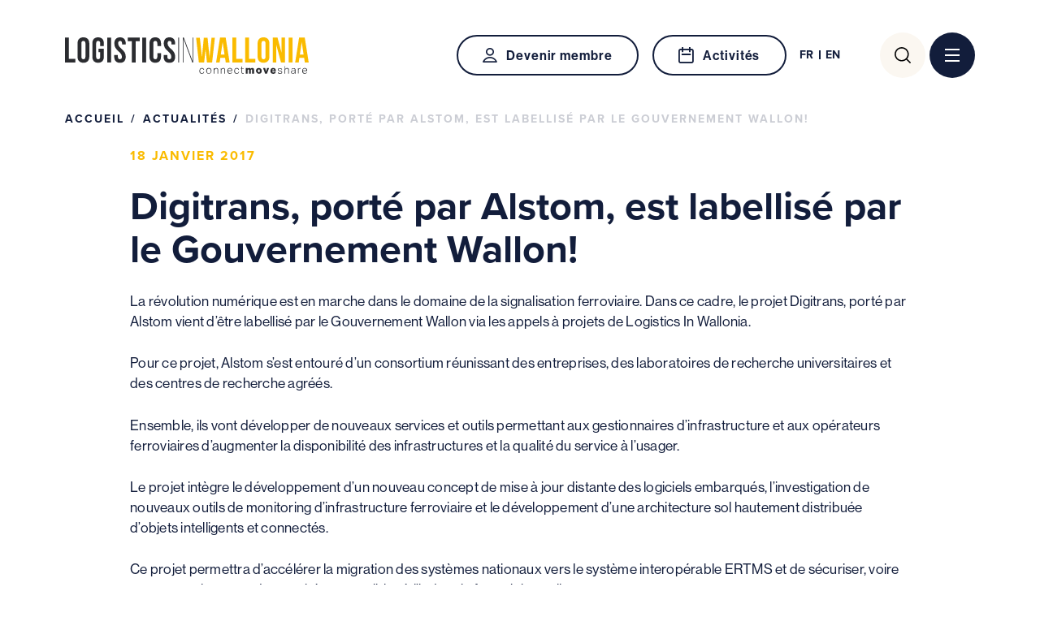

--- FILE ---
content_type: text/html; charset=UTF-8
request_url: https://www.logisticsinwallonia.be/actualites/digitrans-porte-par-alstom-est-labellise-par-le-gouvernement-wallon/
body_size: 9981
content:

<!doctype html>

<html lang="fr-FR">

<head>
   <script id="CookieConsent" src="https://policy.app.cookieinformation.com/uc.js" data-culture="FR" data-gcm-version="2.0" type="text/javascript"></script>
   <meta charset="UTF-8">
   <meta name="HandheldFriendly" content="true" />
   <meta name="viewport" content="width=device-width, initial-scale=1">
   <meta name="author" content="Logistics in Wallonia">
   <link rel="profile" href="https://gmpg.org/xfn/11">
   <link rel="stylesheet" href="https://use.typekit.net/war6mgx.css">

   <meta name='robots' content='max-image-preview:large' />
	<style>img:is([sizes="auto" i], [sizes^="auto," i]) { contain-intrinsic-size: 3000px 1500px }</style>
		
	<!-- GBL SEO plugin. -->
	<title>Digitrans, porté par Alstom, est labellisé par le Gouvernement Wallon! | Logistics in Wallonia</title>
	<meta name="description" content="La révolution numérique est en marche dans le domaine de la signalisation ferroviaire. Dans ce cadre, le projet Digitrans, porté par Alstom vient d’être l">
	<meta property="og:title" content="Digitrans, porté par Alstom, est labellisé par le Gouvernement Wallon! | Logistics in Wallonia" />
	<meta property="og:url" content="https://www.logisticsinwallonia.be/actualites/digitrans-porte-par-alstom-est-labellise-par-le-gouvernement-wallon/" />
	<link rel="canonical" href="https://www.logisticsinwallonia.be/actualites/digitrans-porte-par-alstom-est-labellise-par-le-gouvernement-wallon/" />
	<meta property="og:site_name" content="Logistics in Wallonia" />
	<meta property="og:image" content="https://www.logisticsinwallonia.be/wp-content/uploads/2023/02/logistics-in-wallonia-social_share-560x292.jpg" />
	<meta property="og:description" content="La révolution numérique est en marche dans le domaine de la signalisation ferroviaire. Dans ce cadre, le projet Digitrans, porté par Alstom vient d’être l" />
	<meta property="og:type" content="article" />
	<link rel="image_src" href="https://www.logisticsinwallonia.be/wp-content/uploads/2023/02/logistics-in-wallonia-social_share-560x292.jpg" />
	<meta name="twitter:card" content="summary_large_image">
	<meta name="twitter:title" content="Digitrans, porté par Alstom, est labellisé par le Gouvernement Wallon! | Logistics in Wallonia" />
	<meta name="twitter:url" content="https://www.logisticsinwallonia.be/actualites/digitrans-porte-par-alstom-est-labellise-par-le-gouvernement-wallon/" />
	<meta name="twitter:description" content="La révolution numérique est en marche dans le domaine de la signalisation ferroviaire. Dans ce cadre, le projet Digitrans, porté par Alstom vient d’être l" />
	<!-- / GBL SEO plugin. -->

<link rel='dns-prefetch' href='//cdn.jsdelivr.net' />
<link rel='dns-prefetch' href='//ajax.googleapis.com' />
<link rel="alternate" type="application/rss+xml" title="Logistics in Wallonia &raquo; Flux" href="https://www.logisticsinwallonia.be/feed/" />
<style id='classic-theme-styles-inline-css' type='text/css'>
/*! This file is auto-generated */
.wp-block-button__link{color:#fff;background-color:#32373c;border-radius:9999px;box-shadow:none;text-decoration:none;padding:calc(.667em + 2px) calc(1.333em + 2px);font-size:1.125em}.wp-block-file__button{background:#32373c;color:#fff;text-decoration:none}
</style>
<style id='safe-svg-svg-icon-style-inline-css' type='text/css'>
.safe-svg-cover{text-align:center}.safe-svg-cover .safe-svg-inside{display:inline-block;max-width:100%}.safe-svg-cover svg{fill:currentColor;height:100%;max-height:100%;max-width:100%;width:100%}

</style>
<style id='global-styles-inline-css' type='text/css'>
:root{--wp--preset--aspect-ratio--square: 1;--wp--preset--aspect-ratio--4-3: 4/3;--wp--preset--aspect-ratio--3-4: 3/4;--wp--preset--aspect-ratio--3-2: 3/2;--wp--preset--aspect-ratio--2-3: 2/3;--wp--preset--aspect-ratio--16-9: 16/9;--wp--preset--aspect-ratio--9-16: 9/16;--wp--preset--color--black: #000000;--wp--preset--color--cyan-bluish-gray: #abb8c3;--wp--preset--color--white: #ffffff;--wp--preset--color--pale-pink: #f78da7;--wp--preset--color--vivid-red: #cf2e2e;--wp--preset--color--luminous-vivid-orange: #ff6900;--wp--preset--color--luminous-vivid-amber: #fcb900;--wp--preset--color--light-green-cyan: #7bdcb5;--wp--preset--color--vivid-green-cyan: #00d084;--wp--preset--color--pale-cyan-blue: #8ed1fc;--wp--preset--color--vivid-cyan-blue: #0693e3;--wp--preset--color--vivid-purple: #9b51e0;--wp--preset--gradient--vivid-cyan-blue-to-vivid-purple: linear-gradient(135deg,rgba(6,147,227,1) 0%,rgb(155,81,224) 100%);--wp--preset--gradient--light-green-cyan-to-vivid-green-cyan: linear-gradient(135deg,rgb(122,220,180) 0%,rgb(0,208,130) 100%);--wp--preset--gradient--luminous-vivid-amber-to-luminous-vivid-orange: linear-gradient(135deg,rgba(252,185,0,1) 0%,rgba(255,105,0,1) 100%);--wp--preset--gradient--luminous-vivid-orange-to-vivid-red: linear-gradient(135deg,rgba(255,105,0,1) 0%,rgb(207,46,46) 100%);--wp--preset--gradient--very-light-gray-to-cyan-bluish-gray: linear-gradient(135deg,rgb(238,238,238) 0%,rgb(169,184,195) 100%);--wp--preset--gradient--cool-to-warm-spectrum: linear-gradient(135deg,rgb(74,234,220) 0%,rgb(151,120,209) 20%,rgb(207,42,186) 40%,rgb(238,44,130) 60%,rgb(251,105,98) 80%,rgb(254,248,76) 100%);--wp--preset--gradient--blush-light-purple: linear-gradient(135deg,rgb(255,206,236) 0%,rgb(152,150,240) 100%);--wp--preset--gradient--blush-bordeaux: linear-gradient(135deg,rgb(254,205,165) 0%,rgb(254,45,45) 50%,rgb(107,0,62) 100%);--wp--preset--gradient--luminous-dusk: linear-gradient(135deg,rgb(255,203,112) 0%,rgb(199,81,192) 50%,rgb(65,88,208) 100%);--wp--preset--gradient--pale-ocean: linear-gradient(135deg,rgb(255,245,203) 0%,rgb(182,227,212) 50%,rgb(51,167,181) 100%);--wp--preset--gradient--electric-grass: linear-gradient(135deg,rgb(202,248,128) 0%,rgb(113,206,126) 100%);--wp--preset--gradient--midnight: linear-gradient(135deg,rgb(2,3,129) 0%,rgb(40,116,252) 100%);--wp--preset--font-size--small: 13px;--wp--preset--font-size--medium: 20px;--wp--preset--font-size--large: 36px;--wp--preset--font-size--x-large: 42px;--wp--preset--spacing--20: 0.44rem;--wp--preset--spacing--30: 0.67rem;--wp--preset--spacing--40: 1rem;--wp--preset--spacing--50: 1.5rem;--wp--preset--spacing--60: 2.25rem;--wp--preset--spacing--70: 3.38rem;--wp--preset--spacing--80: 5.06rem;--wp--preset--shadow--natural: 6px 6px 9px rgba(0, 0, 0, 0.2);--wp--preset--shadow--deep: 12px 12px 50px rgba(0, 0, 0, 0.4);--wp--preset--shadow--sharp: 6px 6px 0px rgba(0, 0, 0, 0.2);--wp--preset--shadow--outlined: 6px 6px 0px -3px rgba(255, 255, 255, 1), 6px 6px rgba(0, 0, 0, 1);--wp--preset--shadow--crisp: 6px 6px 0px rgba(0, 0, 0, 1);}:where(.is-layout-flex){gap: 0.5em;}:where(.is-layout-grid){gap: 0.5em;}body .is-layout-flex{display: flex;}.is-layout-flex{flex-wrap: wrap;align-items: center;}.is-layout-flex > :is(*, div){margin: 0;}body .is-layout-grid{display: grid;}.is-layout-grid > :is(*, div){margin: 0;}:where(.wp-block-columns.is-layout-flex){gap: 2em;}:where(.wp-block-columns.is-layout-grid){gap: 2em;}:where(.wp-block-post-template.is-layout-flex){gap: 1.25em;}:where(.wp-block-post-template.is-layout-grid){gap: 1.25em;}.has-black-color{color: var(--wp--preset--color--black) !important;}.has-cyan-bluish-gray-color{color: var(--wp--preset--color--cyan-bluish-gray) !important;}.has-white-color{color: var(--wp--preset--color--white) !important;}.has-pale-pink-color{color: var(--wp--preset--color--pale-pink) !important;}.has-vivid-red-color{color: var(--wp--preset--color--vivid-red) !important;}.has-luminous-vivid-orange-color{color: var(--wp--preset--color--luminous-vivid-orange) !important;}.has-luminous-vivid-amber-color{color: var(--wp--preset--color--luminous-vivid-amber) !important;}.has-light-green-cyan-color{color: var(--wp--preset--color--light-green-cyan) !important;}.has-vivid-green-cyan-color{color: var(--wp--preset--color--vivid-green-cyan) !important;}.has-pale-cyan-blue-color{color: var(--wp--preset--color--pale-cyan-blue) !important;}.has-vivid-cyan-blue-color{color: var(--wp--preset--color--vivid-cyan-blue) !important;}.has-vivid-purple-color{color: var(--wp--preset--color--vivid-purple) !important;}.has-black-background-color{background-color: var(--wp--preset--color--black) !important;}.has-cyan-bluish-gray-background-color{background-color: var(--wp--preset--color--cyan-bluish-gray) !important;}.has-white-background-color{background-color: var(--wp--preset--color--white) !important;}.has-pale-pink-background-color{background-color: var(--wp--preset--color--pale-pink) !important;}.has-vivid-red-background-color{background-color: var(--wp--preset--color--vivid-red) !important;}.has-luminous-vivid-orange-background-color{background-color: var(--wp--preset--color--luminous-vivid-orange) !important;}.has-luminous-vivid-amber-background-color{background-color: var(--wp--preset--color--luminous-vivid-amber) !important;}.has-light-green-cyan-background-color{background-color: var(--wp--preset--color--light-green-cyan) !important;}.has-vivid-green-cyan-background-color{background-color: var(--wp--preset--color--vivid-green-cyan) !important;}.has-pale-cyan-blue-background-color{background-color: var(--wp--preset--color--pale-cyan-blue) !important;}.has-vivid-cyan-blue-background-color{background-color: var(--wp--preset--color--vivid-cyan-blue) !important;}.has-vivid-purple-background-color{background-color: var(--wp--preset--color--vivid-purple) !important;}.has-black-border-color{border-color: var(--wp--preset--color--black) !important;}.has-cyan-bluish-gray-border-color{border-color: var(--wp--preset--color--cyan-bluish-gray) !important;}.has-white-border-color{border-color: var(--wp--preset--color--white) !important;}.has-pale-pink-border-color{border-color: var(--wp--preset--color--pale-pink) !important;}.has-vivid-red-border-color{border-color: var(--wp--preset--color--vivid-red) !important;}.has-luminous-vivid-orange-border-color{border-color: var(--wp--preset--color--luminous-vivid-orange) !important;}.has-luminous-vivid-amber-border-color{border-color: var(--wp--preset--color--luminous-vivid-amber) !important;}.has-light-green-cyan-border-color{border-color: var(--wp--preset--color--light-green-cyan) !important;}.has-vivid-green-cyan-border-color{border-color: var(--wp--preset--color--vivid-green-cyan) !important;}.has-pale-cyan-blue-border-color{border-color: var(--wp--preset--color--pale-cyan-blue) !important;}.has-vivid-cyan-blue-border-color{border-color: var(--wp--preset--color--vivid-cyan-blue) !important;}.has-vivid-purple-border-color{border-color: var(--wp--preset--color--vivid-purple) !important;}.has-vivid-cyan-blue-to-vivid-purple-gradient-background{background: var(--wp--preset--gradient--vivid-cyan-blue-to-vivid-purple) !important;}.has-light-green-cyan-to-vivid-green-cyan-gradient-background{background: var(--wp--preset--gradient--light-green-cyan-to-vivid-green-cyan) !important;}.has-luminous-vivid-amber-to-luminous-vivid-orange-gradient-background{background: var(--wp--preset--gradient--luminous-vivid-amber-to-luminous-vivid-orange) !important;}.has-luminous-vivid-orange-to-vivid-red-gradient-background{background: var(--wp--preset--gradient--luminous-vivid-orange-to-vivid-red) !important;}.has-very-light-gray-to-cyan-bluish-gray-gradient-background{background: var(--wp--preset--gradient--very-light-gray-to-cyan-bluish-gray) !important;}.has-cool-to-warm-spectrum-gradient-background{background: var(--wp--preset--gradient--cool-to-warm-spectrum) !important;}.has-blush-light-purple-gradient-background{background: var(--wp--preset--gradient--blush-light-purple) !important;}.has-blush-bordeaux-gradient-background{background: var(--wp--preset--gradient--blush-bordeaux) !important;}.has-luminous-dusk-gradient-background{background: var(--wp--preset--gradient--luminous-dusk) !important;}.has-pale-ocean-gradient-background{background: var(--wp--preset--gradient--pale-ocean) !important;}.has-electric-grass-gradient-background{background: var(--wp--preset--gradient--electric-grass) !important;}.has-midnight-gradient-background{background: var(--wp--preset--gradient--midnight) !important;}.has-small-font-size{font-size: var(--wp--preset--font-size--small) !important;}.has-medium-font-size{font-size: var(--wp--preset--font-size--medium) !important;}.has-large-font-size{font-size: var(--wp--preset--font-size--large) !important;}.has-x-large-font-size{font-size: var(--wp--preset--font-size--x-large) !important;}
:where(.wp-block-post-template.is-layout-flex){gap: 1.25em;}:where(.wp-block-post-template.is-layout-grid){gap: 1.25em;}
:where(.wp-block-columns.is-layout-flex){gap: 2em;}:where(.wp-block-columns.is-layout-grid){gap: 2em;}
:root :where(.wp-block-pullquote){font-size: 1.5em;line-height: 1.6;}
</style>
<link rel='stylesheet' id='contact-form-7-css' href='https://www.logisticsinwallonia.be/wp-content/plugins/contact-form-7/includes/css/styles.css?ver=6.1.3' type='text/css' media='all' />
<link rel='stylesheet' id='jquery-ui-css-css' href='//ajax.googleapis.com/ajax/libs/jqueryui/1.13.3/themes/smoothness/jquery-ui.css' type='text/css' media='' />
<link rel='stylesheet' id='gblmaster-style-css' href='https://www.logisticsinwallonia.be/wp-content/themes/gblmaster/style.css?ver=6.8.3' type='text/css' media='all' />
<script type="text/javascript" id="wpml-cookie-js-extra">
/* <![CDATA[ */
var wpml_cookies = {"wp-wpml_current_language":{"value":"fr","expires":1,"path":"\/"}};
var wpml_cookies = {"wp-wpml_current_language":{"value":"fr","expires":1,"path":"\/"}};
/* ]]> */
</script>
<script type="text/javascript" src="https://www.logisticsinwallonia.be/wp-content/plugins/sitepress-multilingual-cms/res/js/cookies/language-cookie.js?ver=485900" id="wpml-cookie-js" defer="defer" data-wp-strategy="defer"></script>
<script type="text/javascript" src="https://www.logisticsinwallonia.be/wp-includes/js/jquery/jquery.min.js?ver=3.7.1" id="jquery-core-js"></script>
<script type="text/javascript" src="https://www.logisticsinwallonia.be/wp-includes/js/jquery/jquery-migrate.min.js?ver=3.4.1" id="jquery-migrate-js"></script>
<link rel="https://api.w.org/" href="https://www.logisticsinwallonia.be/wp-json/" /><link rel="alternate" title="JSON" type="application/json" href="https://www.logisticsinwallonia.be/wp-json/wp/v2/posts/9709" /><link rel="canonical" href="https://www.logisticsinwallonia.be/actualites/digitrans-porte-par-alstom-est-labellise-par-le-gouvernement-wallon/" />
      <!-- https://developers.google.com/analytics/devguides/collection/ga4 -->
      <script async src="https://www.googletagmanager.com/gtag/js?id=G-T4ES54QS42"></script>
      <script>
        window.dataLayer = window.dataLayer || [];
        function gtag(){dataLayer.push(arguments);}
        gtag('js', new Date());

        gtag('config', 'G-T4ES54QS42');
      </script>
    
   <link rel="apple-touch-icon" sizes="180x180" href="https://www.logisticsinwallonia.be/wp-content/themes/gblmaster/favicons/apple-touch-icon.png">
<link rel="apple-touch-icon" sizes="57x57" href="https://www.logisticsinwallonia.be/wp-content/themes/gblmaster/favicons/apple-touch-icon-57x57.png">
<link rel="apple-touch-icon" sizes="60x60" href="https://www.logisticsinwallonia.be/wp-content/themes/gblmaster/favicons/apple-touch-icon-60x60.png">
<link rel="apple-touch-icon" sizes="72x72" href="https://www.logisticsinwallonia.be/wp-content/themes/gblmaster/favicons/apple-touch-icon-72x72.png">
<link rel="apple-touch-icon" sizes="76x76" href="https://www.logisticsinwallonia.be/wp-content/themes/gblmaster/favicons/apple-touch-icon-76x76.png">
<link rel="apple-touch-icon" sizes="114x114" href="https://www.logisticsinwallonia.be/wp-content/themes/gblmaster/favicons/apple-touch-icon-114x114.png">
<link rel="apple-touch-icon" sizes="120x120" href="https://www.logisticsinwallonia.be/wp-content/themes/gblmaster/favicons/apple-touch-icon-120x120.png">
<link rel="apple-touch-icon" sizes="144x144" href="https://www.logisticsinwallonia.be/wp-content/themes/gblmaster/favicons/apple-touch-icon-144x144.png">
<link rel="apple-touch-icon" sizes="152x152" href="https://www.logisticsinwallonia.be/wp-content/themes/gblmaster/favicons/apple-touch-icon-152x152.png">
<link rel="apple-touch-icon" sizes="180x180" href="https://www.logisticsinwallonia.be/wp-content/themes/gblmaster/favicons/apple-touch-icon-180x180.png">
<link rel="icon" type="image/png" sizes="192x192" href="https://www.logisticsinwallonia.be/wp-content/themes/gblmaster/favicons/android-chrome-192x192.png">
<link rel="icon" type="image/png" sizes="256x256" href="https://www.logisticsinwallonia.be/wp-content/themes/gblmaster/favicons/android-chrome-256x256.png">
<link rel="icon" type="image/png" sizes="16x16" href="https://www.logisticsinwallonia.be/wp-content/themes/gblmaster/favicons/favicon-16x16.png">
<link rel="icon" type="image/png" sizes="32x32" href="https://www.logisticsinwallonia.be/wp-content/themes/gblmaster/favicons/favicon-32x32.png">
<link rel="icon" type="image/png" sizes="194x194" href="https://www.logisticsinwallonia.be/wp-content/themes/gblmaster/favicons/favicon-194x194.png">
<link rel="manifest" href="https://www.logisticsinwallonia.be/wp-content/themes/gblmaster/favicons/site.webmanifest">
<link rel="mask-icon" href="https://www.logisticsinwallonia.be/wp-content/themes/gblmaster/favicons/safari-pinned-tab.svg" color="#FABB00">
<meta name="apple-mobile-web-app-title" content="Logistics in Wallonia">
<meta name="application-name" content="Logistics in Wallonia">
<meta name="msapplication-TileColor" content="#ffffff">
<meta name="msapplication-TileImage" content="https://www.logisticsinwallonia.be/wp-content/themes/gblmaster/favicons/mstile-144x144.png">
<meta name="msapplication-TileImage" content="https://www.logisticsinwallonia.be/wp-content/themes/gblmaster/favicons/mstile-150x150.png">
<meta name="msapplication-TileImage" content="https://www.logisticsinwallonia.be/wp-content/themes/gblmaster/favicons/mstile-310x310.png">
<meta name="theme-color" content="#ffffff">
         <!-- Google Tag Manager -->
<script>(function(w,d,s,l,i){w[l]=w[l]||[];w[l].push({'gtm.start':
new Date().getTime(),event:'gtm.js'});var f=d.getElementsByTagName(s)[0],
j=d.createElement(s),dl=l!='dataLayer'?'&l='+l:'';j.async=true;j.src='https://www.googletagmanager.com/gtm.js?id='+i+dl;f.parentNode.insertBefore(j,f);
})(window,document,'script','dataLayer','GTM-P7JJZF7N');</script>
<!-- End Google Tag Manager -->
<script> (function(ss,ex){ window.ldfdr=window.ldfdr||function(){(ldfdr._q=ldfdr._q||[]).push([].slice.call(arguments));}; (function(d,s){ fs=d.getElementsByTagName(s)[0]; function ce(src){ var cs=d.createElement(s); cs.src=src; cs.async=1; fs.parentNode.insertBefore(cs,fs); }; ce('https://sc.lfeeder.com/lftracker_v1_'+ss+(ex?'_'+ex:'')+'.js'); })(document,'script'); })('Xbp1oaEEpnkaEdVj'); </script>
   </head>

<body class="wp-singular post-template-default single single-post postid-9709 single-format-standard wp-theme-gblmaster fr blog">
   <!-- #page -->
         <!-- Google Tag Manager (noscript) -->
<noscript><iframe src="https://www.googletagmanager.com/ns.html?id=GTM-P7JJZF7N"height="0" width="0" style="display:none;visibility:hidden"></iframe></noscript>
<!-- End Google Tag Manager (noscript) -->
      <div id="page" class="site">
      <a class="skip-link screen-reader-text" href="#content">Passer au contenu</a>

      <!-- #site-header -->
      <header id="site-header">
         <div class="header-container">

            <!-- #site-branding -->
            <div class="site-branding">
               <p class="site-title"><a href="https://www.logisticsinwallonia.be/" rel="home">Logistics in Wallonia</a></p>
            </div>

            <!-- #site-navigation -->
            <nav id="site-navigation">
               <div class="btns-desktop">

                  <!-- .btn-members -->
                                       <a href="https://membership.logisticsinwallonia.be/" class="btn-members" target="_blank">Devenir membre</a>
                  
                  <!-- .btn-calendar -->
                    <a class="btn-calendar" target="_self" href="https://www.logisticsinwallonia.be/activites/">Activités</a>

                  <!-- #site-language -->
                                       <div id="site-language">
                        <ul class="languages"><li class='activ active'><span><span class="icl_lang_sel_current icl_lang_sel_native">fr</span></span><ul><li class="item"><a href="https://www.logisticsinwallonia.be/en/"><span class="icl_lang_sel_current icl_lang_sel_native">en</span></a></li></ul></li></ul>                     </div>
                                    <!-- #site-search -->
                  <div class="site-search">
                     <form role="search" method="get" class="search-form" action="https://www.logisticsinwallonia.be/">
				<label for="search-field">
					<span class="screen-reader-text">Rechercher :</span>
					<input type="search" class="search-field" placeholder="Rechercher…" value="" name="s" />
				</label>
				<input type="submit" class="search-submit" value="Rechercher" />
			</form>                  </div>
               </div>

               <!-- .menu-toggle -->
               <button class="menu-toggle collapse" aria-controls="primary-menu" id="primary-menu-toggle" aria-expanded="false">
                  <span>Menu principal</span>
               </button>

               <div id="main-menu-toggle-wrapper">
                  <div class="inner-toggle">
                     <div class="btns-mobile">
                        <div class="wrapper-btns">
                                                         <a href="https://membership.logisticsinwallonia.be/" class="btn-members" target="_blank">Devenir membre</a>
                           
                           <!-- .btn-calendar -->
                             <a class="btn-calendar" target="_self" href="https://www.logisticsinwallonia.be/activites/">Activités</a>
                        </div>

                        <!-- #site-language -->
                                                                                                   <div class="site-search">
                           <form role="search" method="get" class="search-form" action="https://www.logisticsinwallonia.be/">
				<label for="search-field">
					<span class="screen-reader-text">Rechercher :</span>
					<input type="search" class="search-field" placeholder="Rechercher…" value="" name="s" />
				</label>
				<input type="submit" class="search-submit" value="Rechercher" />
			</form>                        </div>
                     </div>

                     <!-- .primary-menu-wrapper -->
                     <div class="primary-menu-wrapper">
                        <div class="menu-main-menu-container"><ul id="primary-menu" class="primary-menu"><li id="menu-item-10159" class="menu-item menu-item-type-post_type menu-item-object-page menu-item-has-children menu-item-10159"><a>Le Pôle</a>
<div class='sub-menu-wrapper'><ul class='sub-menu'>
	<li id="menu-item-3972" class="menu-item menu-item-type-post_type menu-item-object-page menu-item-3972"><a href="https://www.logisticsinwallonia.be/le-pole/role-et-strategie/">Rôle et Stratégie</a></li>
	<li id="menu-item-3968" class="menu-item menu-item-type-post_type menu-item-object-page menu-item-3968"><a href="https://www.logisticsinwallonia.be/le-pole/conseil-dadministration/">Conseil d’Administration</a></li>
	<li id="menu-item-3967" class="menu-item menu-item-type-post_type menu-item-object-page menu-item-3967"><a href="https://www.logisticsinwallonia.be/le-pole/lequipe/">L’équipe</a></li>
</ul></div>
</li>
<li id="menu-item-312" class="menu-item menu-item-type-post_type menu-item-object-page menu-item-has-children menu-item-312"><a>Nos leviers d’innovation</a>
<div class='sub-menu-wrapper'><ul class='sub-menu'>
	<li id="menu-item-1458" class="menu-item menu-item-type-post_type menu-item-object-page menu-item-1458"><a href="https://www.logisticsinwallonia.be/nos-leviers-dinnovation/projets-dinnovation-du-pole/">Projets d’innovation du pôle</a></li>
	<li id="menu-item-1461" class="menu-item menu-item-type-post_type menu-item-object-page menu-item-1461"><a href="https://www.logisticsinwallonia.be/nos-leviers-dinnovation/diagnostic-360-supply-chain/">Diagnostic 360° Supply chain</a></li>
	<li id="menu-item-1460" class="menu-item menu-item-type-post_type menu-item-object-page menu-item-1460"><a href="https://www.logisticsinwallonia.be/nos-leviers-dinnovation/lean-green-europe/">Lean &#038; Green Europe</a></li>
	<li id="menu-item-3871" class="menu-item menu-item-type-post_type menu-item-object-page menu-item-has-children menu-item-3871"><a href="https://www.logisticsinwallonia.be/nos-leviers-dinnovation/autres-opportunites/">Autres opportunités</a>
	<div class='sub-menu-wrapper'><ul class='sub-menu'>
		<li id="menu-item-4077" class="menu-item menu-item-type-post_type menu-item-object-page menu-item-4077"><a href="https://www.logisticsinwallonia.be/nos-leviers-dinnovation/autres-opportunites/diagnostics-circuits-courts/">Diagnostics Circuits courts</a></li>
		<li id="menu-item-11569" class="menu-item menu-item-type-post_type menu-item-object-page menu-item-11569"><a href="https://www.logisticsinwallonia.be/nos-leviers-dinnovation/multimodal-wallonia/">MultiModal Wallonia</a></li>
		<li id="menu-item-3993" class="menu-item menu-item-type-post_type menu-item-object-page menu-item-3993"><a href="https://www.logisticsinwallonia.be/manuchain/">Dispositif POC-IDF</a></li>
		<li id="menu-item-3984" class="menu-item menu-item-type-post_type menu-item-object-page menu-item-3984"><a href="https://www.logisticsinwallonia.be/nos-leviers-dinnovation/autres-opportunites/projets-srmm/">Projets SRMM</a></li>
		<li id="menu-item-3986" class="menu-item menu-item-type-post_type menu-item-object-page menu-item-3986"><a href="https://www.logisticsinwallonia.be/nos-leviers-dinnovation/autres-opportunites/scale-up/">Scale-up</a></li>
		<li id="menu-item-3987" class="menu-item menu-item-type-post_type menu-item-object-page menu-item-3987"><a href="https://www.logisticsinwallonia.be/nos-leviers-dinnovation/autres-opportunites/walhub/">WalHub</a></li>
	</ul></div>
</li>
</ul></div>
</li>
<li id="menu-item-3636" class="menu-item menu-item-type-post_type menu-item-object-page menu-item-3636"><a href="https://www.logisticsinwallonia.be/communaute-liw/liste-des-membres/">Communauté LiW</a></li>
<li id="menu-item-3985" class="menu-item menu-item-type-post_type menu-item-object-page menu-item-3985"><a href="https://www.logisticsinwallonia.be/projets-dinnovation-du-pole/">Nos Projets</a></li>
<li id="menu-item-315" class="menu-item menu-item-type-post_type menu-item-object-page menu-item-has-children menu-item-315"><a>International</a>
<div class='sub-menu-wrapper'><ul class='sub-menu'>
	<li id="menu-item-3992" class="menu-item menu-item-type-post_type menu-item-object-page menu-item-3992"><a href="https://www.logisticsinwallonia.be/international/reseaux-europeens/">Réseaux européens</a></li>
	<li id="menu-item-4498" class="menu-item menu-item-type-post_type menu-item-object-page menu-item-4498"><a href="https://www.logisticsinwallonia.be/international/projets-europeens/">Projets européens</a></li>
	<li id="menu-item-4060" class="menu-item menu-item-type-post_type menu-item-object-page menu-item-4060"><a href="https://www.logisticsinwallonia.be/international/evenements-a-linternational/">Evènements à l’international</a></li>
</ul></div>
</li>
<li id="menu-item-4016" class="menu-item menu-item-type-post_type menu-item-object-page menu-item-4016"><a href="https://www.logisticsinwallonia.be/actualites/">Actualités</a></li>
<li id="menu-item-1598" class="link-members menu-item menu-item-type-post_type menu-item-object-page menu-item-1598"><a href="https://www.logisticsinwallonia.be/contact/">Vous avez un challenge?</a></li>
<li id="menu-item-4015" class="link-lite menu-item menu-item-type-post_type menu-item-object-page menu-item-4015"><a href="https://www.logisticsinwallonia.be/media/">Media</a></li>
<li id="menu-item-4014" class="link-lite menu-item menu-item-type-post_type menu-item-object-page menu-item-4014"><a href="https://www.logisticsinwallonia.be/contact/">Contact</a></li>
</ul><div class="subitems-container" style="display: none"></div></div>                     </div>
                  </div>
               </div>
            </nav>
         </div>
      </header>
      <!-- #site-content -->
      <div id="site-content">

<main id="main-content" role="main">

   
      <article id="post-9709" class="post-9709 post type-post status-publish format-standard hentry category-non-classifiee-2">

         <!-- .hero -->
         <section class="hero">
            <div class="breadcrumb"><a href="https://www.logisticsinwallonia.be">Accueil</a>  <a href="https://www.logisticsinwallonia.be/actualites/">Actualités</a>  <span>Digitrans, porté par Alstom, est labellisé par le Gouvernement Wallon!</span></div>
        <div class="wrapper-hero">
                <div class="page-content">
            			<time datetime="2017-01-18T14:20:59+0000">18 janvier 2017</time>
            <h1 class="page-title">Digitrans, porté par Alstom, est labellisé par le Gouvernement Wallon!</h1>
                            <div class="content"><p>La révolution numérique est en marche dans le domaine de la signalisation ferroviaire. Dans ce cadre, le projet Digitrans, porté par Alstom vient d’être labellisé par le Gouvernement Wallon via les appels à projets de Logistics In Wallonia.</p>
<p>Pour ce projet, Alstom s’est entouré d’un consortium réunissant des entreprises, des laboratoires de recherche universitaires et des centres de recherche agréés.</p>
<p>Ensemble, ils vont développer de nouveaux services et outils permettant aux gestionnaires d’infrastructure et aux opérateurs ferroviaires d’augmenter la disponibilité des infrastructures et la qualité du service à l’usager.</p>
<p>Le projet intègre le développement d’un nouveau concept de mise à jour distante des logiciels embarqués, l’investigation de nouveaux outils de monitoring d’infrastructure ferroviaire et le développement d’une architecture sol hautement distribuée d’objets intelligents et connectés.</p>
<p>Ce projet permettra d’accélérer la migration des systèmes nationaux vers le système interopérable ERTMS et de sécuriser, voire augmenter, les parts de marchés accessibles à l’industrie ferroviaire wallonne.</p>
<p>Si vous souhaitez obtenir plus d’informations à ce sujet, n’hésitez pas à contacter Pierrick Delcroix (<a href="mailto:pde@logisticsinwallonia.be">pde@logisticsinwallonia.be</a>) ou Carine Nardellotto (<a href="mailto:cna@logisticsinwallonia.be">cna@logisticsinwallonia.be</a>).</p>
</div>
                                </div>
    </div>
</section>
         <!-- .page-flex -->
         
         <section class="page-body">
            <div class="wrapper-page-body">
               <div class="share">
                  <span>Share this news</span>
                  <ul class="social__link-list"><li class="facebook">
				         <a target="_blank" href="https://www.facebook.com/sharer/sharer.php?u=https%3A%2F%2Fwww.logisticsinwallonia.be%2Factualites%2Fdigitrans-porte-par-alstom-est-labellise-par-le-gouvernement-wallon%2F"
                 onClick="window.open('https://www.facebook.com/sharer/sharer.php?u=https%3A%2F%2Fwww.logisticsinwallonia.be%2Factualites%2Fdigitrans-porte-par-alstom-est-labellise-par-le-gouvernement-wallon%2F','Share Facebook','width=800,height=600'); return false;">
				         facebook</a>
				      </li><li class="linkedin">
			         <a target="_blank" href="https://www.linkedin.com/shareArticle?mini=true&url=https%3A%2F%2Fwww.logisticsinwallonia.be%2Factualites%2Fdigitrans-porte-par-alstom-est-labellise-par-le-gouvernement-wallon%2F&title=Digitrans, porté par Alstom, est labellisé par le Gouvernement Wallon! | Logistics in Wallonia">
			         linkedin</a>
			      </li><li class="email">
			         <a href="mailto:?subject=Digitrans, porté par Alstom, est labellisé par le Gouvernement Wallon! | Logistics in Wallonia&body=La révolution numérique est en marche dans le domaine de la signalisation ferroviaire. Dans ce cadre, le projet Digitrans, porté par Alstom vient d’être l%0D%0A%0D%0Ahttps://www.logisticsinwallonia.be/actualites/digitrans-porte-par-alstom-est-labellise-par-le-gouvernement-wallon/">
               email
               </a>
			      </li></ul>               </div>
            </div>
         </section>
      </article><!-- #post-9709 -->

   
</main>


</div>

<!-- #site-footer -->
<footer id="site-footer">
	<div class="inner-footer">
		<div id="main-footer">

			<!-- .footer-top -->
			<div class="footer-top">
									<ul class="footer-logos">
													<li>
																	<a href="https://wallonia.be/" target="_blank">
																		  <figure class="">
    <img width="126" height="60" src="https://www.logisticsinwallonia.be/wp-content/uploads/2023/02/logo-wallonia-be_.svg" class="attachment-large size-large" alt="Logo Wallonia.be" decoding="async" loading="lazy" />  </figure>

																		</a>
															</li>
													<li>
																	<a href="https://clusters.wallonie.be/federateur/fr/les-poles-de-competitivite" target="_blank">
																		  <figure class="">
    <img width="157" height="95" src="https://www.logisticsinwallonia.be/wp-content/uploads/2023/02/logo-poles-de-competitivite.png" class="attachment-large size-large" alt="Logo Poles De Competitivite" decoding="async" loading="lazy" />  </figure>

																		</a>
															</li>
													<li>
																	<a href="https://clusters.wallonie.be/federateur/fr/les-poles-de-competitivite" target="_blank">
																		  <figure class="">
    <img width="113" height="83" src="https://www.logisticsinwallonia.be/wp-content/uploads/2023/02/logo-wallonia-clusters.svg" class="attachment-large size-large" alt="Logo Wallonia Clusters" decoding="async" loading="lazy" />  </figure>

																		</a>
															</li>
											</ul>
							</div>

			<div class="footer-center">
				<!-- .footer-left -->
				<div class="footer-centerleft">

					<!-- .newsletter-container -->
					<div class="newsletter-container">
						<h3 data-modal="modal-newsletterefficy" class="modal-opener">Abonnez-vous à notre newsletter</h3>
            <a href="" class="btn-white modal-opener" data-modal="modal-newsletterefficy">Je m'inscris</a>
            					</div>

					<!-- .social-container -->
					<div class="social-container">
						<div class="menu-social-menu-container"><ul id="menu-social-menu" class="gbl-social-menu"><li id="menu-item-10" class="facebook menu-item menu-item-type-custom menu-item-object-custom menu-item-10"><a target="_blank" href="https://www.facebook.com/logisticsinwallonia">Facebook</a></li>
<li id="menu-item-13" class="youtube menu-item menu-item-type-custom menu-item-object-custom menu-item-13"><a target="_blank" href="https://www.youtube.com/channel/UCrOAnf6EHKo0YdNCupqD5uw?view_as=subscriber">Youtube</a></li>
<li id="menu-item-12" class="linkedin menu-item menu-item-type-custom menu-item-object-custom menu-item-12"><a target="_blank" href="https://www.linkedin.com/groups/4383613/">Linkedin</a></li>
</ul></div>
					</div>
				</div>

				<!-- .footer-right -->
				<div class="footer-centerright">

					<!-- .info-client -->
					<div class="info-client">
						<address>
							<h4>Contactez-nous</h4>
															<a href="https://www.google.com/maps/dir/Rue+de+l%27A%C3%A9roport+52+box+13%2B4460%2BGrace-Hollogne%2BBelgique" class="address" target="_blank">
																			Rue de l'Aéroport 52 box 13<br>
																												4460, Grace-Hollogne<br>
																												Belgique<br>
																	</a>
																						<a href="tel:042255060" class="tel">+32-(0)-4 225.50.60</a>
																						<a href="mailto:info@logisticsinwallonia.be" class="email">info@logisticsinwallonia.be</a>
													</address>
					</div>

					<!-- #colophon -->
					<div id="colophon" role="contentinfo">
						<h4>Logistics in Wallonia</h4>
						<div class="gdpr-menu">
							<div class="menu-gdpr-menu-container"><ul id="menu-gdpr-menu" class="menu"><li id="menu-item-254" class="menu-item menu-item-type-post_type menu-item-object-page menu-item-254"><a href="https://www.logisticsinwallonia.be/conditions-dutilisation/">Conditions d&rsquo;utilisation</a></li>
<li id="menu-item-256" class="menu-item menu-item-type-post_type menu-item-object-page menu-item-256"><a href="https://www.logisticsinwallonia.be/politique-de-confidentialite/">Politique de confidentialité</a></li>
<li id="menu-item-258" class="menu-item menu-item-type-post_type menu-item-object-page menu-item-258"><a href="https://www.logisticsinwallonia.be/politique-de-cookies/">Politique de cookies</a></li>
</ul></div>						</div>
																			<p class="credit">© Copyright 2026</p>
												<p class="copyright">
							<a target="_blank" class="madebyglobule" rel="nofollow" href="http://www.globulebleu.com" title="Site web de Globule Bleu">Fabriqué par Globule Bleu</a>
						</p>
					</div>
				</div>
			</div>
		</div>
	</div>
	<div class="footer-bottom">
		<div class="baseline">
			<div class="wrapper-baseline">
									<span>Connect</span>
					<span class="full">Move</span>
					<span>Share</span>
							</div>
		</div>
	</div>
</footer>
<div class="modalWrapper">
	  <div class="modal modal-newsletterefficy" id="modal-newsletterefficy">
    <div class="modal-inner">
      <button type="button" class="btnclose">
      </button>
      <div class="modal-content">
                    <p class="h2">S'inscrire à la newsletter</p>
<section class="section-form section-form-newsletter" id="main-form"><div class="wrapper-section-form-inscription"><form class="single-form"><div class="wrapper-fields"><div class="question-wrapper question-wrapper-hidden" ><div class="question-fields" data-question_id="hiddenRecaptcha"><div class="question-field error-wrapper field-type-recaptcha"><input type="hidden" class="hiddenRecaptcha required" name="hiddenRecaptcha" id="hiddenRecaptcha"></div></div></div><div class="question-wrapper question-wrapper-hidden" ><div class="question-fields" data-question_id="post_id"><div class="question-field error-wrapper field-type-hidden"><input type="hidden" value="newsletter" name="post_id" id="post_id"></div></div></div><div class="wrapper-half"><div class="half"><div class="question-wrapper" ><div class="question-fields" data-question_id="PRENOM"><div class="question-field error-wrapper field-type-text"><label for="field-PRENOM1">Votre prénom<span class="asterisk">*</span></label><input type="text" name="PRENOM" value="" id="field-PRENOM1" required="required" /></div></div></div></div><div class="half"><div class="question-wrapper" ><div class="question-fields" data-question_id="NOM"><div class="question-field error-wrapper field-type-text"><label for="field-NOM2">Votre nom<span class="asterisk">*</span></label><input type="text" name="NOM" value="" id="field-NOM2" required="required" /></div></div></div></div></div><div class="question-wrapper" ><div class="question-fields" data-question_id="EMAIL"><div class="question-field error-wrapper field-type-email"><label for="EMAIL">Adresse email<span class="asterisk">*</span></label><input type="email" name="EMAIL" value="" id="field-EMAIL" required="required" /></div></div></div><div class="question-wrapper  only_one" ><div class="question-fields" data-question_id="LIST_PROFILES"><div class="question-field error-wrapper field-type-checkboxes"><div class="question-field-choice"><input type="checkbox" name="LIST_PROFILES[]" value="213" id="field-LIST_PROFILES-0" required="required"  /><label for="field-LIST_PROFILES-0">En cochant cette case, vous acceptez que Logistics in Wallonia traite vos données personnelles conformément à notre <a href='https://www.logisticsinwallonia.be/politique-de-confidentialite/' target='_blank'>politique de confidentialité</a> pour vous envoyer des newsletters périodiques contenant des informations et des promotions concernant nos services. Vous pouvez retirer votre consentement à tout moment en utilisant le lien de désabonnement inclus dans chaque newsletter</label></div></div></div></div><div class="btn-wrapper submit-group-wrapper"><div class="send"><input type="submit" value="Confirmer l’inscription" /></div></div></div></form></div></section>                  </div>
    </div>
  </div>
</div>

	<div id="not-compatible-ie" style="display: none;">
		<div class="wrapper">
			<h2>Incompatibilité du navigateur Web</h2>
<p>Nous sommes désolés mais ce site Web n’est pas compatible avec Internet Explorer. Pour une expérience complète, veuillez utiliser des navigateurs Web tels que Mozilla Firefox, Google Chrome, Microsoft Edge ou Safari</p>
		</div>
	</div>
	<script>
		var ua = window.navigator.userAgent;
		if (ua.indexOf('MSIE ') > 0 || ua.indexOf('Trident/') > 0 || ua.indexOf('Version/12') > 0) {
			document.getElementById('not-compatible-ie').style.display = 'block';
			var body = document.querySelector('body');
			body.classList.add('ie-detected');
		}
	</script>
	<div id="not-compatible-safari" style="display: none;">
		<div class="wrapper">
			<h2>Incompatibilité du navigateur Web</h2>
<p>Nous sommes désolés mais ce site Web n’est pas compatible avec les anciennes versions de Safari. Pour une expérience complète, veuillez utiliser des navigateurs Web à jour tels que Mozilla Firefox, Google Chrome, Microsoft Edge ou Safari</p>
		</div>
	</div>
	<script>
		var ua = window.navigator.userAgent;
		if (ua.indexOf('Version/11') > 0 || ua.indexOf('Version/10') > 0) {
			document.getElementById('not-compatible-safari').style.display = 'block';
			var body = document.querySelector('body');
			body.classList.add('ie-detected');
		}
	</script>

<!-- script -->
<script type="speculationrules">
{"prefetch":[{"source":"document","where":{"and":[{"href_matches":"\/*"},{"not":{"href_matches":["\/wp-*.php","\/wp-admin\/*","\/wp-content\/uploads\/*","\/wp-content\/*","\/wp-content\/plugins\/*","\/wp-content\/themes\/gblmaster\/*","\/*\\?(.+)"]}},{"not":{"selector_matches":"a[rel~=\"nofollow\"]"}},{"not":{"selector_matches":".no-prefetch, .no-prefetch a"}}]},"eagerness":"conservative"}]}
</script>
<script type="text/javascript" src="https://www.logisticsinwallonia.be/wp-includes/js/dist/hooks.min.js?ver=4d63a3d491d11ffd8ac6" id="wp-hooks-js"></script>
<script type="text/javascript" src="https://www.logisticsinwallonia.be/wp-includes/js/dist/i18n.min.js?ver=5e580eb46a90c2b997e6" id="wp-i18n-js"></script>
<script type="text/javascript" id="wp-i18n-js-after">
/* <![CDATA[ */
wp.i18n.setLocaleData( { 'text direction\u0004ltr': [ 'ltr' ] } );
/* ]]> */
</script>
<script type="text/javascript" src="https://www.logisticsinwallonia.be/wp-content/plugins/contact-form-7/includes/swv/js/index.js?ver=6.1.3" id="swv-js"></script>
<script type="text/javascript" id="contact-form-7-js-translations">
/* <![CDATA[ */
( function( domain, translations ) {
	var localeData = translations.locale_data[ domain ] || translations.locale_data.messages;
	localeData[""].domain = domain;
	wp.i18n.setLocaleData( localeData, domain );
} )( "contact-form-7", {"translation-revision-date":"2025-02-06 12:02:14+0000","generator":"GlotPress\/4.0.1","domain":"messages","locale_data":{"messages":{"":{"domain":"messages","plural-forms":"nplurals=2; plural=n > 1;","lang":"fr"},"This contact form is placed in the wrong place.":["Ce formulaire de contact est plac\u00e9 dans un mauvais endroit."],"Error:":["Erreur\u00a0:"]}},"comment":{"reference":"includes\/js\/index.js"}} );
/* ]]> */
</script>
<script type="text/javascript" id="contact-form-7-js-before">
/* <![CDATA[ */
var wpcf7 = {
    "api": {
        "root": "https:\/\/www.logisticsinwallonia.be\/wp-json\/",
        "namespace": "contact-form-7\/v1"
    }
};
/* ]]> */
</script>
<script type="text/javascript" src="https://www.logisticsinwallonia.be/wp-content/plugins/contact-form-7/includes/js/index.js?ver=6.1.3" id="contact-form-7-js"></script>
<script type="text/javascript" src="https://cdn.jsdelivr.net/npm/jquery-validation@1.19.3/dist/jquery.validate.min.js" id="gbl_validate-js"></script>
<script type="text/javascript" src="https://cdn.jsdelivr.net/npm/jquery-validation@1.17.0/dist/localization/messages_fr.js" id="gbl_validate_localisation-js"></script>
<script type="text/javascript" src="https://www.logisticsinwallonia.be/wp-includes/js/jquery/ui/core.min.js?ver=1.13.3" id="jquery-ui-core-js"></script>
<script type="text/javascript" src="https://www.logisticsinwallonia.be/wp-includes/js/jquery/ui/menu.min.js?ver=1.13.3" id="jquery-ui-menu-js"></script>
<script type="text/javascript" src="https://www.logisticsinwallonia.be/wp-includes/js/dist/dom-ready.min.js?ver=f77871ff7694fffea381" id="wp-dom-ready-js"></script>
<script type="text/javascript" id="wp-a11y-js-translations">
/* <![CDATA[ */
( function( domain, translations ) {
	var localeData = translations.locale_data[ domain ] || translations.locale_data.messages;
	localeData[""].domain = domain;
	wp.i18n.setLocaleData( localeData, domain );
} )( "default", {"translation-revision-date":"2025-11-14 09:25:54+0000","generator":"GlotPress\/4.0.3","domain":"messages","locale_data":{"messages":{"":{"domain":"messages","plural-forms":"nplurals=2; plural=n > 1;","lang":"fr"},"Notifications":["Notifications"]}},"comment":{"reference":"wp-includes\/js\/dist\/a11y.js"}} );
/* ]]> */
</script>
<script type="text/javascript" src="https://www.logisticsinwallonia.be/wp-includes/js/dist/a11y.min.js?ver=3156534cc54473497e14" id="wp-a11y-js"></script>
<script type="text/javascript" src="https://www.logisticsinwallonia.be/wp-includes/js/jquery/ui/autocomplete.min.js?ver=1.13.3" id="jquery-ui-autocomplete-js"></script>
<script type="text/javascript" src="https://www.logisticsinwallonia.be/wp-content/plugins/gbl-form/assests/js/form.js" id="gbl_form-js"></script>
<script type="text/javascript" id="gblmaster-scripts-js-extra">
/* <![CDATA[ */
var frontendajax = {"ajaxurl":"https:\/\/www.logisticsinwallonia.be\/wp-admin\/admin-ajax.php","loader":"https:\/\/www.logisticsinwallonia.be\/wp-content\/themes\/gblmaster\/img\/gif\/loader.gif","modalIE":"<h2>Incompatibilit\u00e9 du navigateur Web<\/h2>\n<p>Nous sommes d\u00e9sol\u00e9s mais ce site Web n\u2019est pas compatible avec Internet Explorer. Pour une exp\u00e9rience compl\u00e8te, veuillez utiliser des navigateurs Web tels que Mozilla Firefox, Google Chrome, Microsoft Edge ou Safari<\/p>\n"};
/* ]]> */
</script>
<script type="text/javascript" src="https://www.logisticsinwallonia.be/wp-content/themes/gblmaster/js/gblmaster.min.js?ver=6.8.3" id="gblmaster-scripts-js"></script>
<script type="text/javascript" src="https://www.google.com/recaptcha/api.js?render=6LdYINgfAAAAAOOk3IZAm1wSpX_sE7bmoid-0x3n&amp;ver=3.0" id="google-recaptcha-js"></script>
<script type="text/javascript" src="https://www.logisticsinwallonia.be/wp-includes/js/dist/vendor/wp-polyfill.min.js?ver=3.15.0" id="wp-polyfill-js"></script>
<script type="text/javascript" id="wpcf7-recaptcha-js-before">
/* <![CDATA[ */
var wpcf7_recaptcha = {
    "sitekey": "6LdYINgfAAAAAOOk3IZAm1wSpX_sE7bmoid-0x3n",
    "actions": {
        "homepage": "homepage",
        "contactform": "contactform"
    }
};
/* ]]> */
</script>
<script type="text/javascript" src="https://www.logisticsinwallonia.be/wp-content/plugins/contact-form-7/modules/recaptcha/index.js?ver=6.1.3" id="wpcf7-recaptcha-js"></script>

</body>

</html>


--- FILE ---
content_type: text/html; charset=utf-8
request_url: https://www.google.com/recaptcha/api2/anchor?ar=1&k=6LdYINgfAAAAAOOk3IZAm1wSpX_sE7bmoid-0x3n&co=aHR0cHM6Ly93d3cubG9naXN0aWNzaW53YWxsb25pYS5iZTo0NDM.&hl=en&v=PoyoqOPhxBO7pBk68S4YbpHZ&size=invisible&anchor-ms=20000&execute-ms=30000&cb=qqtt953ccfc5
body_size: 48562
content:
<!DOCTYPE HTML><html dir="ltr" lang="en"><head><meta http-equiv="Content-Type" content="text/html; charset=UTF-8">
<meta http-equiv="X-UA-Compatible" content="IE=edge">
<title>reCAPTCHA</title>
<style type="text/css">
/* cyrillic-ext */
@font-face {
  font-family: 'Roboto';
  font-style: normal;
  font-weight: 400;
  font-stretch: 100%;
  src: url(//fonts.gstatic.com/s/roboto/v48/KFO7CnqEu92Fr1ME7kSn66aGLdTylUAMa3GUBHMdazTgWw.woff2) format('woff2');
  unicode-range: U+0460-052F, U+1C80-1C8A, U+20B4, U+2DE0-2DFF, U+A640-A69F, U+FE2E-FE2F;
}
/* cyrillic */
@font-face {
  font-family: 'Roboto';
  font-style: normal;
  font-weight: 400;
  font-stretch: 100%;
  src: url(//fonts.gstatic.com/s/roboto/v48/KFO7CnqEu92Fr1ME7kSn66aGLdTylUAMa3iUBHMdazTgWw.woff2) format('woff2');
  unicode-range: U+0301, U+0400-045F, U+0490-0491, U+04B0-04B1, U+2116;
}
/* greek-ext */
@font-face {
  font-family: 'Roboto';
  font-style: normal;
  font-weight: 400;
  font-stretch: 100%;
  src: url(//fonts.gstatic.com/s/roboto/v48/KFO7CnqEu92Fr1ME7kSn66aGLdTylUAMa3CUBHMdazTgWw.woff2) format('woff2');
  unicode-range: U+1F00-1FFF;
}
/* greek */
@font-face {
  font-family: 'Roboto';
  font-style: normal;
  font-weight: 400;
  font-stretch: 100%;
  src: url(//fonts.gstatic.com/s/roboto/v48/KFO7CnqEu92Fr1ME7kSn66aGLdTylUAMa3-UBHMdazTgWw.woff2) format('woff2');
  unicode-range: U+0370-0377, U+037A-037F, U+0384-038A, U+038C, U+038E-03A1, U+03A3-03FF;
}
/* math */
@font-face {
  font-family: 'Roboto';
  font-style: normal;
  font-weight: 400;
  font-stretch: 100%;
  src: url(//fonts.gstatic.com/s/roboto/v48/KFO7CnqEu92Fr1ME7kSn66aGLdTylUAMawCUBHMdazTgWw.woff2) format('woff2');
  unicode-range: U+0302-0303, U+0305, U+0307-0308, U+0310, U+0312, U+0315, U+031A, U+0326-0327, U+032C, U+032F-0330, U+0332-0333, U+0338, U+033A, U+0346, U+034D, U+0391-03A1, U+03A3-03A9, U+03B1-03C9, U+03D1, U+03D5-03D6, U+03F0-03F1, U+03F4-03F5, U+2016-2017, U+2034-2038, U+203C, U+2040, U+2043, U+2047, U+2050, U+2057, U+205F, U+2070-2071, U+2074-208E, U+2090-209C, U+20D0-20DC, U+20E1, U+20E5-20EF, U+2100-2112, U+2114-2115, U+2117-2121, U+2123-214F, U+2190, U+2192, U+2194-21AE, U+21B0-21E5, U+21F1-21F2, U+21F4-2211, U+2213-2214, U+2216-22FF, U+2308-230B, U+2310, U+2319, U+231C-2321, U+2336-237A, U+237C, U+2395, U+239B-23B7, U+23D0, U+23DC-23E1, U+2474-2475, U+25AF, U+25B3, U+25B7, U+25BD, U+25C1, U+25CA, U+25CC, U+25FB, U+266D-266F, U+27C0-27FF, U+2900-2AFF, U+2B0E-2B11, U+2B30-2B4C, U+2BFE, U+3030, U+FF5B, U+FF5D, U+1D400-1D7FF, U+1EE00-1EEFF;
}
/* symbols */
@font-face {
  font-family: 'Roboto';
  font-style: normal;
  font-weight: 400;
  font-stretch: 100%;
  src: url(//fonts.gstatic.com/s/roboto/v48/KFO7CnqEu92Fr1ME7kSn66aGLdTylUAMaxKUBHMdazTgWw.woff2) format('woff2');
  unicode-range: U+0001-000C, U+000E-001F, U+007F-009F, U+20DD-20E0, U+20E2-20E4, U+2150-218F, U+2190, U+2192, U+2194-2199, U+21AF, U+21E6-21F0, U+21F3, U+2218-2219, U+2299, U+22C4-22C6, U+2300-243F, U+2440-244A, U+2460-24FF, U+25A0-27BF, U+2800-28FF, U+2921-2922, U+2981, U+29BF, U+29EB, U+2B00-2BFF, U+4DC0-4DFF, U+FFF9-FFFB, U+10140-1018E, U+10190-1019C, U+101A0, U+101D0-101FD, U+102E0-102FB, U+10E60-10E7E, U+1D2C0-1D2D3, U+1D2E0-1D37F, U+1F000-1F0FF, U+1F100-1F1AD, U+1F1E6-1F1FF, U+1F30D-1F30F, U+1F315, U+1F31C, U+1F31E, U+1F320-1F32C, U+1F336, U+1F378, U+1F37D, U+1F382, U+1F393-1F39F, U+1F3A7-1F3A8, U+1F3AC-1F3AF, U+1F3C2, U+1F3C4-1F3C6, U+1F3CA-1F3CE, U+1F3D4-1F3E0, U+1F3ED, U+1F3F1-1F3F3, U+1F3F5-1F3F7, U+1F408, U+1F415, U+1F41F, U+1F426, U+1F43F, U+1F441-1F442, U+1F444, U+1F446-1F449, U+1F44C-1F44E, U+1F453, U+1F46A, U+1F47D, U+1F4A3, U+1F4B0, U+1F4B3, U+1F4B9, U+1F4BB, U+1F4BF, U+1F4C8-1F4CB, U+1F4D6, U+1F4DA, U+1F4DF, U+1F4E3-1F4E6, U+1F4EA-1F4ED, U+1F4F7, U+1F4F9-1F4FB, U+1F4FD-1F4FE, U+1F503, U+1F507-1F50B, U+1F50D, U+1F512-1F513, U+1F53E-1F54A, U+1F54F-1F5FA, U+1F610, U+1F650-1F67F, U+1F687, U+1F68D, U+1F691, U+1F694, U+1F698, U+1F6AD, U+1F6B2, U+1F6B9-1F6BA, U+1F6BC, U+1F6C6-1F6CF, U+1F6D3-1F6D7, U+1F6E0-1F6EA, U+1F6F0-1F6F3, U+1F6F7-1F6FC, U+1F700-1F7FF, U+1F800-1F80B, U+1F810-1F847, U+1F850-1F859, U+1F860-1F887, U+1F890-1F8AD, U+1F8B0-1F8BB, U+1F8C0-1F8C1, U+1F900-1F90B, U+1F93B, U+1F946, U+1F984, U+1F996, U+1F9E9, U+1FA00-1FA6F, U+1FA70-1FA7C, U+1FA80-1FA89, U+1FA8F-1FAC6, U+1FACE-1FADC, U+1FADF-1FAE9, U+1FAF0-1FAF8, U+1FB00-1FBFF;
}
/* vietnamese */
@font-face {
  font-family: 'Roboto';
  font-style: normal;
  font-weight: 400;
  font-stretch: 100%;
  src: url(//fonts.gstatic.com/s/roboto/v48/KFO7CnqEu92Fr1ME7kSn66aGLdTylUAMa3OUBHMdazTgWw.woff2) format('woff2');
  unicode-range: U+0102-0103, U+0110-0111, U+0128-0129, U+0168-0169, U+01A0-01A1, U+01AF-01B0, U+0300-0301, U+0303-0304, U+0308-0309, U+0323, U+0329, U+1EA0-1EF9, U+20AB;
}
/* latin-ext */
@font-face {
  font-family: 'Roboto';
  font-style: normal;
  font-weight: 400;
  font-stretch: 100%;
  src: url(//fonts.gstatic.com/s/roboto/v48/KFO7CnqEu92Fr1ME7kSn66aGLdTylUAMa3KUBHMdazTgWw.woff2) format('woff2');
  unicode-range: U+0100-02BA, U+02BD-02C5, U+02C7-02CC, U+02CE-02D7, U+02DD-02FF, U+0304, U+0308, U+0329, U+1D00-1DBF, U+1E00-1E9F, U+1EF2-1EFF, U+2020, U+20A0-20AB, U+20AD-20C0, U+2113, U+2C60-2C7F, U+A720-A7FF;
}
/* latin */
@font-face {
  font-family: 'Roboto';
  font-style: normal;
  font-weight: 400;
  font-stretch: 100%;
  src: url(//fonts.gstatic.com/s/roboto/v48/KFO7CnqEu92Fr1ME7kSn66aGLdTylUAMa3yUBHMdazQ.woff2) format('woff2');
  unicode-range: U+0000-00FF, U+0131, U+0152-0153, U+02BB-02BC, U+02C6, U+02DA, U+02DC, U+0304, U+0308, U+0329, U+2000-206F, U+20AC, U+2122, U+2191, U+2193, U+2212, U+2215, U+FEFF, U+FFFD;
}
/* cyrillic-ext */
@font-face {
  font-family: 'Roboto';
  font-style: normal;
  font-weight: 500;
  font-stretch: 100%;
  src: url(//fonts.gstatic.com/s/roboto/v48/KFO7CnqEu92Fr1ME7kSn66aGLdTylUAMa3GUBHMdazTgWw.woff2) format('woff2');
  unicode-range: U+0460-052F, U+1C80-1C8A, U+20B4, U+2DE0-2DFF, U+A640-A69F, U+FE2E-FE2F;
}
/* cyrillic */
@font-face {
  font-family: 'Roboto';
  font-style: normal;
  font-weight: 500;
  font-stretch: 100%;
  src: url(//fonts.gstatic.com/s/roboto/v48/KFO7CnqEu92Fr1ME7kSn66aGLdTylUAMa3iUBHMdazTgWw.woff2) format('woff2');
  unicode-range: U+0301, U+0400-045F, U+0490-0491, U+04B0-04B1, U+2116;
}
/* greek-ext */
@font-face {
  font-family: 'Roboto';
  font-style: normal;
  font-weight: 500;
  font-stretch: 100%;
  src: url(//fonts.gstatic.com/s/roboto/v48/KFO7CnqEu92Fr1ME7kSn66aGLdTylUAMa3CUBHMdazTgWw.woff2) format('woff2');
  unicode-range: U+1F00-1FFF;
}
/* greek */
@font-face {
  font-family: 'Roboto';
  font-style: normal;
  font-weight: 500;
  font-stretch: 100%;
  src: url(//fonts.gstatic.com/s/roboto/v48/KFO7CnqEu92Fr1ME7kSn66aGLdTylUAMa3-UBHMdazTgWw.woff2) format('woff2');
  unicode-range: U+0370-0377, U+037A-037F, U+0384-038A, U+038C, U+038E-03A1, U+03A3-03FF;
}
/* math */
@font-face {
  font-family: 'Roboto';
  font-style: normal;
  font-weight: 500;
  font-stretch: 100%;
  src: url(//fonts.gstatic.com/s/roboto/v48/KFO7CnqEu92Fr1ME7kSn66aGLdTylUAMawCUBHMdazTgWw.woff2) format('woff2');
  unicode-range: U+0302-0303, U+0305, U+0307-0308, U+0310, U+0312, U+0315, U+031A, U+0326-0327, U+032C, U+032F-0330, U+0332-0333, U+0338, U+033A, U+0346, U+034D, U+0391-03A1, U+03A3-03A9, U+03B1-03C9, U+03D1, U+03D5-03D6, U+03F0-03F1, U+03F4-03F5, U+2016-2017, U+2034-2038, U+203C, U+2040, U+2043, U+2047, U+2050, U+2057, U+205F, U+2070-2071, U+2074-208E, U+2090-209C, U+20D0-20DC, U+20E1, U+20E5-20EF, U+2100-2112, U+2114-2115, U+2117-2121, U+2123-214F, U+2190, U+2192, U+2194-21AE, U+21B0-21E5, U+21F1-21F2, U+21F4-2211, U+2213-2214, U+2216-22FF, U+2308-230B, U+2310, U+2319, U+231C-2321, U+2336-237A, U+237C, U+2395, U+239B-23B7, U+23D0, U+23DC-23E1, U+2474-2475, U+25AF, U+25B3, U+25B7, U+25BD, U+25C1, U+25CA, U+25CC, U+25FB, U+266D-266F, U+27C0-27FF, U+2900-2AFF, U+2B0E-2B11, U+2B30-2B4C, U+2BFE, U+3030, U+FF5B, U+FF5D, U+1D400-1D7FF, U+1EE00-1EEFF;
}
/* symbols */
@font-face {
  font-family: 'Roboto';
  font-style: normal;
  font-weight: 500;
  font-stretch: 100%;
  src: url(//fonts.gstatic.com/s/roboto/v48/KFO7CnqEu92Fr1ME7kSn66aGLdTylUAMaxKUBHMdazTgWw.woff2) format('woff2');
  unicode-range: U+0001-000C, U+000E-001F, U+007F-009F, U+20DD-20E0, U+20E2-20E4, U+2150-218F, U+2190, U+2192, U+2194-2199, U+21AF, U+21E6-21F0, U+21F3, U+2218-2219, U+2299, U+22C4-22C6, U+2300-243F, U+2440-244A, U+2460-24FF, U+25A0-27BF, U+2800-28FF, U+2921-2922, U+2981, U+29BF, U+29EB, U+2B00-2BFF, U+4DC0-4DFF, U+FFF9-FFFB, U+10140-1018E, U+10190-1019C, U+101A0, U+101D0-101FD, U+102E0-102FB, U+10E60-10E7E, U+1D2C0-1D2D3, U+1D2E0-1D37F, U+1F000-1F0FF, U+1F100-1F1AD, U+1F1E6-1F1FF, U+1F30D-1F30F, U+1F315, U+1F31C, U+1F31E, U+1F320-1F32C, U+1F336, U+1F378, U+1F37D, U+1F382, U+1F393-1F39F, U+1F3A7-1F3A8, U+1F3AC-1F3AF, U+1F3C2, U+1F3C4-1F3C6, U+1F3CA-1F3CE, U+1F3D4-1F3E0, U+1F3ED, U+1F3F1-1F3F3, U+1F3F5-1F3F7, U+1F408, U+1F415, U+1F41F, U+1F426, U+1F43F, U+1F441-1F442, U+1F444, U+1F446-1F449, U+1F44C-1F44E, U+1F453, U+1F46A, U+1F47D, U+1F4A3, U+1F4B0, U+1F4B3, U+1F4B9, U+1F4BB, U+1F4BF, U+1F4C8-1F4CB, U+1F4D6, U+1F4DA, U+1F4DF, U+1F4E3-1F4E6, U+1F4EA-1F4ED, U+1F4F7, U+1F4F9-1F4FB, U+1F4FD-1F4FE, U+1F503, U+1F507-1F50B, U+1F50D, U+1F512-1F513, U+1F53E-1F54A, U+1F54F-1F5FA, U+1F610, U+1F650-1F67F, U+1F687, U+1F68D, U+1F691, U+1F694, U+1F698, U+1F6AD, U+1F6B2, U+1F6B9-1F6BA, U+1F6BC, U+1F6C6-1F6CF, U+1F6D3-1F6D7, U+1F6E0-1F6EA, U+1F6F0-1F6F3, U+1F6F7-1F6FC, U+1F700-1F7FF, U+1F800-1F80B, U+1F810-1F847, U+1F850-1F859, U+1F860-1F887, U+1F890-1F8AD, U+1F8B0-1F8BB, U+1F8C0-1F8C1, U+1F900-1F90B, U+1F93B, U+1F946, U+1F984, U+1F996, U+1F9E9, U+1FA00-1FA6F, U+1FA70-1FA7C, U+1FA80-1FA89, U+1FA8F-1FAC6, U+1FACE-1FADC, U+1FADF-1FAE9, U+1FAF0-1FAF8, U+1FB00-1FBFF;
}
/* vietnamese */
@font-face {
  font-family: 'Roboto';
  font-style: normal;
  font-weight: 500;
  font-stretch: 100%;
  src: url(//fonts.gstatic.com/s/roboto/v48/KFO7CnqEu92Fr1ME7kSn66aGLdTylUAMa3OUBHMdazTgWw.woff2) format('woff2');
  unicode-range: U+0102-0103, U+0110-0111, U+0128-0129, U+0168-0169, U+01A0-01A1, U+01AF-01B0, U+0300-0301, U+0303-0304, U+0308-0309, U+0323, U+0329, U+1EA0-1EF9, U+20AB;
}
/* latin-ext */
@font-face {
  font-family: 'Roboto';
  font-style: normal;
  font-weight: 500;
  font-stretch: 100%;
  src: url(//fonts.gstatic.com/s/roboto/v48/KFO7CnqEu92Fr1ME7kSn66aGLdTylUAMa3KUBHMdazTgWw.woff2) format('woff2');
  unicode-range: U+0100-02BA, U+02BD-02C5, U+02C7-02CC, U+02CE-02D7, U+02DD-02FF, U+0304, U+0308, U+0329, U+1D00-1DBF, U+1E00-1E9F, U+1EF2-1EFF, U+2020, U+20A0-20AB, U+20AD-20C0, U+2113, U+2C60-2C7F, U+A720-A7FF;
}
/* latin */
@font-face {
  font-family: 'Roboto';
  font-style: normal;
  font-weight: 500;
  font-stretch: 100%;
  src: url(//fonts.gstatic.com/s/roboto/v48/KFO7CnqEu92Fr1ME7kSn66aGLdTylUAMa3yUBHMdazQ.woff2) format('woff2');
  unicode-range: U+0000-00FF, U+0131, U+0152-0153, U+02BB-02BC, U+02C6, U+02DA, U+02DC, U+0304, U+0308, U+0329, U+2000-206F, U+20AC, U+2122, U+2191, U+2193, U+2212, U+2215, U+FEFF, U+FFFD;
}
/* cyrillic-ext */
@font-face {
  font-family: 'Roboto';
  font-style: normal;
  font-weight: 900;
  font-stretch: 100%;
  src: url(//fonts.gstatic.com/s/roboto/v48/KFO7CnqEu92Fr1ME7kSn66aGLdTylUAMa3GUBHMdazTgWw.woff2) format('woff2');
  unicode-range: U+0460-052F, U+1C80-1C8A, U+20B4, U+2DE0-2DFF, U+A640-A69F, U+FE2E-FE2F;
}
/* cyrillic */
@font-face {
  font-family: 'Roboto';
  font-style: normal;
  font-weight: 900;
  font-stretch: 100%;
  src: url(//fonts.gstatic.com/s/roboto/v48/KFO7CnqEu92Fr1ME7kSn66aGLdTylUAMa3iUBHMdazTgWw.woff2) format('woff2');
  unicode-range: U+0301, U+0400-045F, U+0490-0491, U+04B0-04B1, U+2116;
}
/* greek-ext */
@font-face {
  font-family: 'Roboto';
  font-style: normal;
  font-weight: 900;
  font-stretch: 100%;
  src: url(//fonts.gstatic.com/s/roboto/v48/KFO7CnqEu92Fr1ME7kSn66aGLdTylUAMa3CUBHMdazTgWw.woff2) format('woff2');
  unicode-range: U+1F00-1FFF;
}
/* greek */
@font-face {
  font-family: 'Roboto';
  font-style: normal;
  font-weight: 900;
  font-stretch: 100%;
  src: url(//fonts.gstatic.com/s/roboto/v48/KFO7CnqEu92Fr1ME7kSn66aGLdTylUAMa3-UBHMdazTgWw.woff2) format('woff2');
  unicode-range: U+0370-0377, U+037A-037F, U+0384-038A, U+038C, U+038E-03A1, U+03A3-03FF;
}
/* math */
@font-face {
  font-family: 'Roboto';
  font-style: normal;
  font-weight: 900;
  font-stretch: 100%;
  src: url(//fonts.gstatic.com/s/roboto/v48/KFO7CnqEu92Fr1ME7kSn66aGLdTylUAMawCUBHMdazTgWw.woff2) format('woff2');
  unicode-range: U+0302-0303, U+0305, U+0307-0308, U+0310, U+0312, U+0315, U+031A, U+0326-0327, U+032C, U+032F-0330, U+0332-0333, U+0338, U+033A, U+0346, U+034D, U+0391-03A1, U+03A3-03A9, U+03B1-03C9, U+03D1, U+03D5-03D6, U+03F0-03F1, U+03F4-03F5, U+2016-2017, U+2034-2038, U+203C, U+2040, U+2043, U+2047, U+2050, U+2057, U+205F, U+2070-2071, U+2074-208E, U+2090-209C, U+20D0-20DC, U+20E1, U+20E5-20EF, U+2100-2112, U+2114-2115, U+2117-2121, U+2123-214F, U+2190, U+2192, U+2194-21AE, U+21B0-21E5, U+21F1-21F2, U+21F4-2211, U+2213-2214, U+2216-22FF, U+2308-230B, U+2310, U+2319, U+231C-2321, U+2336-237A, U+237C, U+2395, U+239B-23B7, U+23D0, U+23DC-23E1, U+2474-2475, U+25AF, U+25B3, U+25B7, U+25BD, U+25C1, U+25CA, U+25CC, U+25FB, U+266D-266F, U+27C0-27FF, U+2900-2AFF, U+2B0E-2B11, U+2B30-2B4C, U+2BFE, U+3030, U+FF5B, U+FF5D, U+1D400-1D7FF, U+1EE00-1EEFF;
}
/* symbols */
@font-face {
  font-family: 'Roboto';
  font-style: normal;
  font-weight: 900;
  font-stretch: 100%;
  src: url(//fonts.gstatic.com/s/roboto/v48/KFO7CnqEu92Fr1ME7kSn66aGLdTylUAMaxKUBHMdazTgWw.woff2) format('woff2');
  unicode-range: U+0001-000C, U+000E-001F, U+007F-009F, U+20DD-20E0, U+20E2-20E4, U+2150-218F, U+2190, U+2192, U+2194-2199, U+21AF, U+21E6-21F0, U+21F3, U+2218-2219, U+2299, U+22C4-22C6, U+2300-243F, U+2440-244A, U+2460-24FF, U+25A0-27BF, U+2800-28FF, U+2921-2922, U+2981, U+29BF, U+29EB, U+2B00-2BFF, U+4DC0-4DFF, U+FFF9-FFFB, U+10140-1018E, U+10190-1019C, U+101A0, U+101D0-101FD, U+102E0-102FB, U+10E60-10E7E, U+1D2C0-1D2D3, U+1D2E0-1D37F, U+1F000-1F0FF, U+1F100-1F1AD, U+1F1E6-1F1FF, U+1F30D-1F30F, U+1F315, U+1F31C, U+1F31E, U+1F320-1F32C, U+1F336, U+1F378, U+1F37D, U+1F382, U+1F393-1F39F, U+1F3A7-1F3A8, U+1F3AC-1F3AF, U+1F3C2, U+1F3C4-1F3C6, U+1F3CA-1F3CE, U+1F3D4-1F3E0, U+1F3ED, U+1F3F1-1F3F3, U+1F3F5-1F3F7, U+1F408, U+1F415, U+1F41F, U+1F426, U+1F43F, U+1F441-1F442, U+1F444, U+1F446-1F449, U+1F44C-1F44E, U+1F453, U+1F46A, U+1F47D, U+1F4A3, U+1F4B0, U+1F4B3, U+1F4B9, U+1F4BB, U+1F4BF, U+1F4C8-1F4CB, U+1F4D6, U+1F4DA, U+1F4DF, U+1F4E3-1F4E6, U+1F4EA-1F4ED, U+1F4F7, U+1F4F9-1F4FB, U+1F4FD-1F4FE, U+1F503, U+1F507-1F50B, U+1F50D, U+1F512-1F513, U+1F53E-1F54A, U+1F54F-1F5FA, U+1F610, U+1F650-1F67F, U+1F687, U+1F68D, U+1F691, U+1F694, U+1F698, U+1F6AD, U+1F6B2, U+1F6B9-1F6BA, U+1F6BC, U+1F6C6-1F6CF, U+1F6D3-1F6D7, U+1F6E0-1F6EA, U+1F6F0-1F6F3, U+1F6F7-1F6FC, U+1F700-1F7FF, U+1F800-1F80B, U+1F810-1F847, U+1F850-1F859, U+1F860-1F887, U+1F890-1F8AD, U+1F8B0-1F8BB, U+1F8C0-1F8C1, U+1F900-1F90B, U+1F93B, U+1F946, U+1F984, U+1F996, U+1F9E9, U+1FA00-1FA6F, U+1FA70-1FA7C, U+1FA80-1FA89, U+1FA8F-1FAC6, U+1FACE-1FADC, U+1FADF-1FAE9, U+1FAF0-1FAF8, U+1FB00-1FBFF;
}
/* vietnamese */
@font-face {
  font-family: 'Roboto';
  font-style: normal;
  font-weight: 900;
  font-stretch: 100%;
  src: url(//fonts.gstatic.com/s/roboto/v48/KFO7CnqEu92Fr1ME7kSn66aGLdTylUAMa3OUBHMdazTgWw.woff2) format('woff2');
  unicode-range: U+0102-0103, U+0110-0111, U+0128-0129, U+0168-0169, U+01A0-01A1, U+01AF-01B0, U+0300-0301, U+0303-0304, U+0308-0309, U+0323, U+0329, U+1EA0-1EF9, U+20AB;
}
/* latin-ext */
@font-face {
  font-family: 'Roboto';
  font-style: normal;
  font-weight: 900;
  font-stretch: 100%;
  src: url(//fonts.gstatic.com/s/roboto/v48/KFO7CnqEu92Fr1ME7kSn66aGLdTylUAMa3KUBHMdazTgWw.woff2) format('woff2');
  unicode-range: U+0100-02BA, U+02BD-02C5, U+02C7-02CC, U+02CE-02D7, U+02DD-02FF, U+0304, U+0308, U+0329, U+1D00-1DBF, U+1E00-1E9F, U+1EF2-1EFF, U+2020, U+20A0-20AB, U+20AD-20C0, U+2113, U+2C60-2C7F, U+A720-A7FF;
}
/* latin */
@font-face {
  font-family: 'Roboto';
  font-style: normal;
  font-weight: 900;
  font-stretch: 100%;
  src: url(//fonts.gstatic.com/s/roboto/v48/KFO7CnqEu92Fr1ME7kSn66aGLdTylUAMa3yUBHMdazQ.woff2) format('woff2');
  unicode-range: U+0000-00FF, U+0131, U+0152-0153, U+02BB-02BC, U+02C6, U+02DA, U+02DC, U+0304, U+0308, U+0329, U+2000-206F, U+20AC, U+2122, U+2191, U+2193, U+2212, U+2215, U+FEFF, U+FFFD;
}

</style>
<link rel="stylesheet" type="text/css" href="https://www.gstatic.com/recaptcha/releases/PoyoqOPhxBO7pBk68S4YbpHZ/styles__ltr.css">
<script nonce="JEqjTLdGeRiXynqIuvra2Q" type="text/javascript">window['__recaptcha_api'] = 'https://www.google.com/recaptcha/api2/';</script>
<script type="text/javascript" src="https://www.gstatic.com/recaptcha/releases/PoyoqOPhxBO7pBk68S4YbpHZ/recaptcha__en.js" nonce="JEqjTLdGeRiXynqIuvra2Q">
      
    </script></head>
<body><div id="rc-anchor-alert" class="rc-anchor-alert"></div>
<input type="hidden" id="recaptcha-token" value="[base64]">
<script type="text/javascript" nonce="JEqjTLdGeRiXynqIuvra2Q">
      recaptcha.anchor.Main.init("[\x22ainput\x22,[\x22bgdata\x22,\x22\x22,\[base64]/[base64]/[base64]/[base64]/[base64]/[base64]/[base64]/[base64]/[base64]/[base64]\\u003d\x22,\[base64]\x22,\x22TcOww7XCicO7FsOdwrnClk82G8OAAVTChG0iw6bDqzjCn3k9b8O2w4UCw4LCsFNtEQ/DlsKmw60xEMKSw5jDv8OdWMOqwoAYcR/Co1bDiSZWw5TComBgQcKNOETDqQ99w6plesKBLcK0OcK/SFoMwpQ2wpN/[base64]/CqsKeC8KMwp3DpcOlw4YYw6XDhsO2wqpEHCoxwpTDtsOnTUnDtcO8TcOUwq80UMOjeVNZQwzDm8K7b8KkwqfCkMOfcG/CgSjDv2nCpzZiX8OAMsO7wozDj8ONwq9ewqpkXHhuC8OEwo0RLsObSwPCp8KEbkLDqA0HVFdeNVzCh8K0wpQvASbCicKCQVTDjg/[base64]/CtFZoQ8KDTUgWSMOVw65OwqZmO2fDlRRTw6xPw5PCmsK1w7cWA8O3wqHCl8O/G3HCocKvw7oCw5xew6EkIMKkw5RHw4N/ASnDux7CvsKFw6Utw70Cw53Cj8KRH8KbXzzDksOCFsONCXrCmsKqNBDDtnZ0fRPDhgHDu1knUcOFGcKcwpnDssK0VMKOwro7w4gAUmEdwoshw5DCtcORYsKLw7YowrY9G8KnwqXCjcOIwqcSHcK2w7Rmwp3CgHjCtsO5w7nCscK/[base64]/[base64]/CrkUbwrHCt8KqMMOIIi/DnmouwoDDucK8wqHDisKjw6M+UsO4w4xGG8K+CFUPwqHDqRgXQlomIzrDmmnDpzRrYh/CicO/w6VKfcK2OjBFw5Z2fsOZwqF1w6XDmnABVcOEw4R/WsKNw7kdQXokw51Pw5NHw6vDmcO3w5HDjEx/w5Yhw7zDhQMVQsObwpksfcK7IGvCvzvDq14GJMOcc2TCvFFsI8K4ecKww63Dt0LDrXoHwrETwpxfw7Rhw5TDhMOqw73DvcKYYkjCnSN1RFgVGAcqwpFdwqQ0wplDw7V9JgLDvDDCk8Kowpsxw4hQw6/CtW4ww4bCjyPDrcKpw6jClXzDnDnCqcOrCjlqDcOHw7howp7Cg8OSwqk1woBAw4MHVsOPwp7DkcK2O1HCosOLwp8Xw6rDmRQGw5zDrMKWCXIGcj/[base64]/CocKvw5vCtcOgwpPCjFMXwpnCvjHCgMOiMX5UYyYVwo/CmcOhwpLCi8KFw5cqcgFYZksTwoXDj0rDq2fCi8O+w4/Dg8KkTnbCgnTCmMOIw5zDtsKAwoQsKxTCoC8/NRXCmsOzHUXCnW/CgcOEwrvDpGohexRCw6fDo1XCmQxvGQR8w4bDniplWxxhDcKPTsOlB0HDvsK5XcODw4EvfExMwrXCp8OHA8OrBhwlMcOjw4zDijrCk1oDwrjDs8OMwo/CpsONw77CnsKfwqAuw4HCncK6M8KCwoTDoFRywqp4SkrCpsOPw6vCi8KFHsKfeF/Dv8OdWTHCpRnDtMKgwr0+KcK8w5XDvmXCmcKdc1ldFMKPXcOcwoXDjsKNwoY4wrXCq247w47DjsK1w6tiN8OEVcK/[base64]/CtQXCjkPDlg4eZcOfTDzCmMKVbsOewqhwwrrCnAnCvcKOwrVdw5BvwovCqmQha8K/IUI/w7B6w4QcwqvClDUqS8K/wrJVw7fDt8O1w4bDkw8DFmnDqcKJwpoEw4HCsjcjdsOnBcKfw7luw6ocYQDCusK6wqzDmmNcw5fCnB8Vw6fDrl0FwrXDuUlLwrE5Oj7CkV7DnsKCwoDCncKywox7w6HCpsK4V1vDm8KJWcK3wo0mwpQuw5/CiggJwr4Mwq/[base64]/Cv8KoXgnDs8KaCiEuX8K1UMOgwr/DmSDDjsKWw4XCocO6w4TDqSEcDz0ew5JmJR/CjsKvw6pxwpQ/[base64]/U0RaAcK7wqHDl8O0w45VNMORQcKYYcO+KcKSwrBbw7wJw7HCk0cKwp7Dhk98wq7Cohd6wrTDlypZZ2J9ZMK2wqE2HMKJP8OZQ8OwOMOWTEEowqJkJw/DrcO5wqzDg07Csk80w4ZDbsOhHsOMw7fDvm1WdcOqw6zCiidiw4HCgcOEwoJOw7LDlsKHTAvDicOAbSx/w7zCvcKawokawokTwo7DqiJzwqvDpnFAw7rCo8OzM8KvwoAIVsOjwoRCw5xrwoTCisOZw44oAMOfw6vCksKLw4VzwprCgcOgw4bDnTPCkWAvEQLCmBtYVm1+fsOYJcOKw60TwptPwobDlBI0w6wbwpbDiUzChMKyw6nCqMOtUcK0wr1zw7c/[base64]/CpGhHwrPDhzc8fcK+GMO7WWDDtWnCsUksbMOCGMOTwrPCn1cuw5rDr8Ogw6ZoBF3DiX9MMDLDiScLwo3DuGHDnmXCvHZXwogzw7PCvEp4BWE8WcKsGG4NZcOcwqgSwqUZw6gQw5grZRbDjjdqJcOOXMKCw7rDtMOmw7/Cs1R4ZMOuwqFyWMOODl04WAodwoQdwp9lwo/DicKxFMOzw7XDucOcbDMZfVTDjMK1wrAEw7FAwpPDmj7CnMKpwrUnwqDCuyPCocO6OCQNOkXDjcOBUgsxw6nCvjXCn8Oaw5tHMl0owqQSA8KZb8ORw4MIwqM6OcKqw7vCmcKVAsOrwr17AXrDtXNaCsKbZBnCo349w4LCk2MLwqdaMcKORn/Cpz/DmsOWam/[base64]/[base64]/DtVvChcK+KDPDkcOTwr0zesOgwobDtMOiw7rCrsKfwqzCl07Cml7DpcOMbUXDr8OrAwHDmsO1wqPCt2/DpcKFHgXCmsK2ZcKXwpbCilDClCt2w7UPA3HCm8OjMcKjaMO9fcOgSMOhwq80RkTCjyTDnMKLNcKNw7PCkSLCjm88w4vDicOcwr7Cg8K5JnvDnsOZwr43LkTDnsKrPlg3eXHDkMOMEUoLNcKRHMOFMMKIwrnDrcKWWsKreMKNwqoCZg3CosK/wonDkcOaw5oLwpvCjDhKIcOpDjXCn8OMbC9Rw48TwrVNGsKww7wkwqBrwo3ChhzDp8K+UcKJwrtZwqd6w77CrDg3w5/Dr1rDh8O+w6EudQRvw73Dj0VFwotOTsOfw4HCnVVkw7nDh8KzHsKzWQrCujDCi1h1wplQwq87EMKEY0N5woTCucONwofDi8OYwr7DhMOcb8KteMOcwqPCtMKDwrHDvsKfNMKEwpgWwoJYZcOWw7bCnsO/[base64]/[base64]/DhcKMwqzDiMODwpXDgcKPwps8PlrDtMK5XMKSw7fCpScRfMK/w7pjImLCvsOzwrjDhnrDgsKgKxvDog3CqzV6XcOPJB3DssOAw7oswqrDlx8pDW80LcO8woUMdcKGw7QCdFfCusKhUHnDl8Oiw654w5DDhcOww5EPb3cGwrTCpR9mwpNKaCc8w7LDjsKMw4XDjsKqwqcswqzCugM3wofCvMKcOcOAw75aScOELR7Cuk7Ci8Kyw7/Cu2NIfMOpw7cPHDQSZ3rClsOEV0XDo8KBwr9lw7oTTVfDjyEZwqbCqsKLw4vCrcKrw4lGXXckIUU5U0HCuMOqcxJ5woLDgRnCr1kWwrUgwr48w5TDnsOzwq8nw6nCqsOjwq/[base64]/Dk8OASHcawpvDv8K5wps1YFzDusOrZAnDqcOlT0PCncOsw7IyTsO7MMKywq8pY1vDqMKvwrDDizHCrMOBw4/CqHjCqcKLw4ZyDlF3Bg11w6HDqMK0bhjCq1IGEMKzwqxiw70cwqRvA2bCicKIOF7CtcOQacOuw6nDkxpjw7vCgFhlwqcxworDjQzDjMOmw5tfL8KkwqrDn8Oxw4bClsKRwooCPTbDmABgdMK0wpDCg8K7w7HDqsKhw7fClcKxKcOFSGfCmcOWwoM1A3ZyBsO/Y0LDh8OawpzCpcOrf8KiwobDuG/Dl8KDwpzDnlRww4PChcKkNMOLN8OGBXlwDMO0VXlZEArCh2Zyw6gEAQR5C8OWw5nDt3LDunnDq8OjHcOqOMOtwr/CscKewrnCiBozw7FRw6sSbHoOwp7DhcKpfWoeVMO1wqZWW8K1wq/CkizCnMKOMMKNUMKSDMKMXcKXw54UwqRfw6pMw6hfwqtIUj/DnFPClEFEw6kTw70HJDnCmsKAwrTCm8OXSUTDpCXDj8KfwpvDqilUwqrDlMK6MsOPXcOfwrTDmH5MwonCvTDDtsOIwpzCqsKYEsKwEiYswo/CpGYMw5kIwqFUFXd6bXHDoMOLwrFDYzdIw4fChDnDizLDrQY5PGVIKxItwqVuw6HCmMO5wq/[base64]/Cj8O/G8O9XcKvwonCosKvPMKYB8Kgw6BIwqxlwoTDm8KwwqAxwoFUw5nDocKaacKvesKEfxTDqsKKw4gNPEbCsMOgLW7DhjzDtTHClFQVLDfCqSfCmTZyKlBSTsOCccOdw594IEjCvgtZK8KvcD8Gwr4Yw6/[base64]/Dn8KwwqIWwqTDlgPCgmlgVD7DjTkPwp/[base64]/worCvQfDkMKgVMO6VMOnG15Fwp18UQBnWmN7wqsqw6DDvsKbJcKYwqLClUHCrsO+IMOQw5hFw5dew5UoUB92OQHCoy5kUMO3wrleb2/Dk8OxXBwbw6MmEsOtCsO7eA0/w60/[base64]/Dl0zDswrCjz8IVsO7w4RKw6XDmgvDhn/[base64]/DgD0Tw7vDq0cGacOuwqNTGm7DgmBiw67DlcOFwpwKwpBTwqLDk8OkwqNsJ3bCshBCw4towprCiMOabcK7w4jDgcKxFThrw4wqMMO5H1DDkzRxVhfChcO4XEfDk8Oiw4/[base64]/Dmw3Ck8KCWcKZWcKDwpXCjsKlKXTClcKlwqnCkj9Hw7XClk4sRcOnQDlxwqLDvhbDmsO9w5DCjMOfw4I6A8O+wrvCo8KIFcOLwq8gwrbDv8K1wpjDmcKLQR0nwpw2dnjDjnPCtVzCtQPDsGbDk8O5XBIlw7nCtX7DtmEwTyPCq8O7M8OBwoHCvsKnEsO8w5/DgMOdw71jc304ZWwcFxg9w7vDs8KHwqjCqVtxBxYBw5PCkCR5DsOrSx4/[base64]/[base64]/DkFhlw7HCo8OfDMKsMylAwrVQw77CuRU/NUMkO3cOwrDCv8OTL8OIwqHDjsKELiIPFR1/CWPDlwXDr8ODV1PDl8K7OMKCFsOCw60KwqcSwqbCvhp7ZsO3wocResOmw4DCtcOQGMOATzbCkcO/MC7CoMK/R8OEw7XCkXbCjMO1woPDgGLDg1PCrUnDmmoZw68Ow7hqR8KlwpALdDZhwr3DpCTDgcObRcKLDlTDl8Kvw6/Cs2QDwqQyZMOzw7Q/w49aN8KIZ8O4wpJZAEYsA8Oyw7ptdMKaw73ChMOSE8K9AsOVwp7Ci2wmHRYTw5lbAl/DhwrDl0FwwojDlGxWSMOdw6XDt8ORwrJkw4bCoUMDFMKDDMOAwqRGw6/CpcObwqPCvMK9w7jClMKwcDXClwN/acKGOU1cTcONI8KswoDDvcOsYSPCs2rCmSDCuBVFwqlMw5EBCcOUwqvCqUoHPg1kw4l1Ygddw43CtWdawq0Uw4dBw6V/KcOwPWkPwobCtGXDh8O/w6nCrcOXw5BnGQbCkFQxw4PCs8OawoEPwrtdwqrDvHXCmmnCj8ODBsKqwqo3PT0tdsK6Y8K4cH1yQGQFcsKIM8OJasO/w6NLFgd4wqTCg8OFUcKNFMOpwrHCtMO5w6LCv1HDjVQcb8O2fMKuPcK7KsOSH8KJw7kZwrhxwrvDl8OqexR1fsO3wpDCmSvDvVRCPcKXMjcCIGHDqk0+LW7DuiHDgsOOw7vCr34mwpfCgRwPH0poVMKvwoptw7UHw6tULzHCplICwrt7SnLCji3Djh/[base64]/wpHCp2APw4AxRcOyw4nCuMKVw5LCv1/ChUREZHQLWcKJGsK7YMONb8Klwq5/w7Vqw7sIL8Okw45ReMOfV3R0d8Oiwo0Ww5TCthdgaQcVw61hwpTDtywPwpvCosO/WHdBB8KyEwjCmDTCqcKlbsOEFRDDtEPCjMK7ZMKTwpgUwo/ChsK4d33CqcOKDTxFwq8vYh7DgAvDgTLCmnfCiUVTwrIow61cw6dJw4wKwoPCtsOYHcOkC8OSwojChMOrwqR3fsOsPlnCk8Kew7bCncKIwog0N0DCuHTCjMK9HA8Jw6bDrMKoAUjCmVbDsGxNw6/ChcOrSDNAVEk0woUiw4PCmzgBw6F9d8OCwoE3w5ERw5LCvA1Vw60+wqPDm0FMH8KgBMOmE3nDkHFXUsOpwoR6wp/CpBpRwplcwqs2X8Oow7ZKwo3DtsKlwogQemfCpH/CksO3UWrCvMKjEk7DjcOfwpQFY0x7PCBtwq4UacKkBWd0PF81A8O7AMKbw6gRbwjDnEgyw4wFwrhBw6/CqkXDp8OqQ30YG8KdFVMOI1TDgQhIEcODwrEeX8KZRXLCpGoFFQnDi8Obw4zDi8Kcw5/DmFHDlsKJNm7CmsOfwqXCt8KXw5EYFFgbwrJUL8KCwqNGw6ctDMKuHi/DvcKZw7bDmMKNwqnDnQtww645JMOCw53DhC7Dt8OZDMOpw6lvw6gNw7pXwqdxRGzDkmRBw6kRdsOIw6ZDOMO0TMOFKBl0w5/DrCzChlPCmnTCiWHCi3XDnnUGaQvDnnjDlUl8bsO4w54Mwo1vw5gGwo0Kw718ecK8AGXDjR5dFsK3w5sERTxsw7VRH8Kow7RPwpHCrsOewrYbKMObwqxdJsKtwoPCs8KKw4rCrhxTwrLCkAAEXMKPEsK/ZMKPwpZawpgawp13Z2jCucOKJ2PCksKOAHxCw5rDohQFXgTDmMOIw546wrcoIQ1ydsKXwpPDmHrDs8OjSMKDVcKUWsKkUXjChcKzw4bCrDx8w6TDpcKLw4fDvGkFw63CuMKxwoUUwpE/w6PDpncJJF/Cn8OQR8OIw594w5HDnwXCq18Dw7N6w6vCgAbDr25iNMOgEFDDisKPAAXDmDsyOsKewpzDgcKnRcK7O28+w5ZQIcK9w4PCmsKrw5vDmcKuRxUAwrXCgHV3C8KLwpLCniwZLQLCgsK8wrsSw7DDpVtLB8Kowp/[base64]/b8O/wp4MwoEDwq7DtXAjwq7CgsK/w5jCrMOEEG0WCMOhNR/Dn0fDuj0dwonDpsKHw7XDomHClMOmFyXDpsOZw7rCq8O0b1TDknTDhEglwonDocKHDMKxXMKLw4dXwrXDgsONwqtVw53CscK6wqfClxrDsm8QbsOawp8cAFvCjsK3w6fCgMOvworCpUbCr8ODw7rCvRTCocKQw4DCt8Khw49/EwtlAMOpwpwTwrhUL8O2BRsqc8K1H2TDv8KzNsKTw6LDmCbCrEBZG2NTwojCjTQBdQnCscKMMHjDo8OTw6gpPX/DuRHDq8OUw64Yw5rDi8OcTz3DpcOvwqQHKMKyw6vDo8KlEFw8Wm/ChXgFwpxNJ8KzJsOpwqYDwoQBw4LCl8OFEsK4w5RBwqDCqMO1wrsLw4TCk2/[base64]/WgQYw7M5M2tpcsOowo9mworClcOmw55vdRPCuHkcwqBbw5ouw6Vaw6Exw6PDvMOzw6NSeMKLDgHDpsKowrxMwqHDjm7DrMO6w7w4F3JMw6vDtcKew4BvDmwNw67CsX3Do8OWK8OVwrnCtAJZw5R4w7I2w7jCl8O4wqYBcA/Du2/Csw3CmcOTZ8KUwoNNw7vDqcOweRzChVrDmDLCvl3Co8K6T8OhdMKfTFHDpsKGw6bCh8OPDcK5w7vDu8K5Z8KSGsKkecONw51tZcOAGcO/w6XCkcKaw6QzwpBHwocgw5gFw5TDpMKPw4vCl8K2QCAyEFtWYmpKwoMgw43DmsOxw5PCqm3CrsOvRi4gwpxlI1IDw6d+UW7DkmLCqQcQwqtjw7kkwphvw6MzwqPDjRVWTMOpwqrDnyJ9w6/Cq1XDlcOXUcKMw4rCiMKxw7bDnsOjw4HDug3CiHhlw6/Cv29mC8O7w6skwpDCvybCusKkfcKgw7fDisOkDMK/wpdiNSLDnMO6OxBfI3lgC2xeb1nDtMOjQW4bw4Fiwq4sFBU4wqnDpMO4FExccsOQInoZJnITQMK/WsOoLsOVDMK/woBYw5MQwq5OwoATw6IRaVYxRnFgwpdNIELDtsKVw5hfwoXCulLDkDnDnMOmw6TCgizCicOjWcKHw6wLwrbCnGEcFgsjGcKXNSYtMMOcIMKZWgbCmTXDrsKtfjJ8wo82w5V6wqTDmcOuamIJb8Ocw6zDnxbDmTzCm8KjwqzCnFBRCnJzwp56wpfCjE/[base64]/DkWMWPsKLY1bCrsKhwpVowocYdcKEwpLCjh/DicOLIG/CsH4aKMK3YMKfIWnCjh/CqXjDmVptWcKYwr/DsSQTOUpofhRIXW1Zw6p8Mw3Dk3LCr8Knw67CuHkfd1rDrBc+BX7ClcOnwrc8SsKMTGUVwqZrXF1Xw77DvsOKw4rCpBovwqJ2Wz0EwrROw4LChw99woVJGcK8woPCuMKRw6c4w64XKcOLwrPDnMO7OsOjwpjDvn7DggbCsMOHwpTCmQwyNT1/woDDly3DoMKJDyfCoSZQw7DDuAfCuAoFw4tLw4HDh8O+woMwwp/CrxPDnMKqwqBhJy83w6oeEsKCwq/CjzrDvBbCjA7CkMK9w5xRwoHCg8Kbwp/CtGJmRsKfwqvDtMKHwqocFhvDpsOFwq83fMO/[base64]/Ct8OEA2FCf23DkMOqSmVnLTQCdw9Hw77CqsKDPDDClcOCbm/[base64]/Cu07ChRPDtcOiw4hzD8KWwp5geMKECsOGLMOkw7XDpcKUw4BXw7Fpw5vDjjYuw6oqwpHDiGlcYcOxeMO5w5/[base64]/Cj3h7w5lhWMO6w7xILMO2EG9Vw7seIMOZGxYbw5w6w6VLwoNOcBp9CxzDrcOPQl/CqUgXwrrDk8KtwrPCrlvDsEzCr8KCw6l4w6vDg21WIsOgw5Qhw4TDix3DkxrClcOvw6rCnAzCpcOnwoXDkF7DicOiw6/Cg8KKwr/DkAAHdsOvw65Yw5DCu8OEYkvCosKTWGLDkDzDkB0KwprDvB/CtlLDgMKPNmHCrsKAw5FGU8K+MlUbEQrCoVETwq5/Fx/Dp1rDmMK1w6sHwoIdw6Q8L8ONw6hRCMKnw7QGUTg/w5jDlcO9OMOnbiN9wq1BRMKJwp54JzBAw57DiMOww7otTyPCqsOjGMKbwrXCtsKMw7bDvAzCtcKmNA/DmHfCrkDDrTxMKMKDwofChTHCumU3WgzDljRrw4jCpcOxLFkfw6cNwpYqwprCuMOUw58rwpcAwonDqMKPDcO8RcK7FcK+wpzCicKrwrcWVcO3e05iw4TCtcKsQHdaI1RLZ0Rhw5nClnE9AhkqdH/DuRrDiQnCk1k8wrbDvxsjw43CqQ/DgsOZw6Y6SQ4bPsKpI1vDn8Kfwo0vRlbCoGxxw6rCl8K4ZcOfZiLDtwU6w4E0wrAxBMOTLcO1w4/CssODw4YhJQgAdgDDjBjDkSbDqMOkwoYkTsKvw5vDkHcyYWDDvk7DpsKXw7HDvhE8w6vCnMOBY8O1Bn4Lw4XCo2IHwphMQMKewoXCqGvCpMKewoZJBMOfw5zCu17DiynDisKwIippwrE4GU16aMKwwrN3HQXCusKXw5Rhw4bDksKvNiEmwrVvwo7DgMKTcAR/dsKQNX5lwqQxw67DolZ5M8KLw781fWBHIFlgJAE4wrI/f8O5H8OzZQHCosOLUFDDmVnCrsOOVcO4EVEzd8Oswq1OQMOhVw/CnsKGMMKFwoRwwoQyAGLDncOfTcOgTF3CuMKBw7gmw5QBw7TChsO4w6tnTl8uHMKJw7AUE8Kpw4IOwox5wrx1D8KeT2XCisOWC8KdesOcZy/[base64]/[base64]/Cn2TDvcOBwpRHIn3DrMKrwpzDkDxxw5MXJhrDgjRKa8OSw67Dr0RAw4JSJk3Dm8KLaURcU2IKw7HDosO3V27DuS1bwpEGw7vCmcOfXcOUKMK6w4p8w5BjC8KUwrXCtcKcaQLDkl3Dtz8VwqnCgxtPF8K9TiVyJGpswq3CusKDC0F+fSHCgMKFwo5rw5TCoMO/XcKTWsKMw6TCjRlLFwTDqyo2wqg3w7rDvsOJXxJRwo/CmUVNw4XCt8O8O8OxcMKZeFV1w6zDp2XClkPCsE8oBsK2w4V+QgIkwrRTZiXCgAwLdcKBwp/Cuh5pwpPCgTjCnMOBwovDhyrDpMKiMMKSw63Coi3DlcOkwonCk0XCpC5fwowcwoIVOgvDrMOUw4vDgcOAY8O0HynClMO2ZzE6w4dcHjTDkxjCslQRIsO3SlvDsHbCocKRwp7CtsOAZ3AmwrHDssO/wrMWw7sQw47DqRjDpcKxw4R6w6lgw691wqtRMMKsEUHDt8OkwrLDlMOtFsKkw7jDi0ECdMOmWVfDh1FhHcKpO8Olw6JGQFptwqUPw5/Cj8OESETDosK/GcKhGsOow7nDnjdfacOvwrxBE3PDtGPCoijDlsKmwoRTAlbCg8KmwpbDuAUST8OAwqvCjcKdRmHClsOtw68/R2k/w4BLw7fCmMOJbsOAw5bCr8O0w4YQw4MYwp4Kw7rCmsKvYcOhMVLCs8KhV0woMnTDoBBUdzvCgMKVTsKzwoABw5Qlw7BJwpDCoMK9w7lMw4nCisKcwohOw6nDuMOzwoUDHsKSGMOZI8KUDHBPVhLCjMOFcMKKw4HDo8KZw5PCglluwoPClW4+HH/CjSrDqm7Ci8KCQQPCiMKIJzI6w7/CjMKGw4JvA8KSwqVzw51Gwr4eLwpUN8KywoZfwqzChH3DlcONMAXCpTDCjsKGwp9WP21rKhzCssOVHMKfScKsV8KGw7hZwqfCvMOic8KNwpZaMsO/[base64]/[base64]/CmcKweAhbIMOeTMOrw7dAw7/DmVPCisOow63CmcOSw51RZmtcasOTcwvCqMOINw4mw70gwo/DpcOvw77CosOSwqbCuTBLwrHCvMK8w44Gwr/[base64]/wqfColnDo8O9w7kOw5hrwq7CoMKIw7TCi2k5w4xLwqQOw7fCiEzCgnpUWSZdC8OYw75UQcO+wq/DsDjDlMKZw5BJPsK7T3/CmcO1M2cVExgkwoknwqsYMB/DqMOCe1PCqMKLL1p5wo1GI8O1w4nDkQ7ChkzCjQvDqcKDwo/[base64]/CoV1lXTDDuXR1wrxzYyHDgQsKwr3DjMO/QD4Iw51nw6tgw7gfw7Qhc8OJQsOFw7BxwplXaVDDskVwC8OTwqLCngpywqlvwoTDrMOUXsKHTsOpWXJXw4pnwqzDmMOuI8KRPDUoLcOOQWLDuGjDtn3DsMK0RcOyw7gCZcO8w5DCqUM+wrXCkcO6asO/wr3CuhTDqX9XwrsHwoIcwqFpwp0Qw6VWasKUTsKPw5XDnsO/BsKFGyfCgittXMKpwoHDrMO+w6JOdcOBOcOkwoXDpcOdXUJ3wovCnXXDsMOfLMOowqjCuz7CtSkxTcKyFChdNsKZw7d3wqNHwpTCu8K1bTBHwrDDmwzDqsKNLTJkwqrDrQzDicO/w6HDrFDChkVgJkzCmRkqNsOswqrCiSnDgcOcMh7DsCV9LWROdsKTHUHCmMOzw41xw50KwrtUCMKOw6bDr8O2w7/CqVvDgk0ufcKlO8OXCnjCqcOQeQAQZMO9cUh9JCrDpsO9wrDDl3fDvMKXw4Irw4cUwpAawpUdYEvCmMODHcKjFsO2KsKzQMOjwpMdw5d0XRYvb2QXw7TDjGnDjElAw7jCl8KrXwFeZirDucKWQDxYaMOgcyPCtMKrISg1wrZRwqnCl8OrZmvCv2/DvMKEwo/Dn8KQZhPDnE7CsHzDhcOKAn3CiStcA0vCvhAUw6HDnsOHZR3DnW0uw7LCj8Kmw5HDkMK9RHETczMPWsKYwrVRKcO/GGV8w6Q2w4XCjTrDr8OUw7InGElvwrtXw6dtw77DjzDCkcO0w7U+wrMnw73DlGxGIWvDgBbCumt4IVo1ecKTwopIZsOFwr7CrcKTF8OFwqXClsOEKhZNOQTDisO0wrJNQh7Do2s8Jz4oJcOUAADCqcK2w5wyaRVlMCLDjsKiJsKGMcKRwrDDmcO/[base64]/Contaw656LmjDuijChMOzw7zCon9fdBbDoRtSeMKKwpBaFDl+TGRwRn9nO3fCo17Cm8KsBBXDow/[base64]/Dt8O+HcKqw5PCk8O6wrHCgE/CinBJcmfCtwY0w4oRw7/DoRHDmMKgw47Drj1caMKdw67ClsKyCMKkwo8hw7nDjcOLw77Cm8OSwonDisOgO0Y9bTtYw5FWKcO7DsKbVA8YcDRSw4HChMOvw6ROwqzDgGwUwociw77CjXLDklJpwo/Dj1PDncO9dBVRUTHCk8KRVsOYwoQ1SsKkwobDuxXCn8KuOcOvNRPDrjUlwrvCugnCkxkzc8KIw7LDqm3Cu8KvF8KUTy8eT8O2wrt0GHzClwTCjnVoGsODE8O/wo/Dlh3DrsKFaDrDqGzCrFskZ8Ktwq/[base64]/CuEN9TcOxejgLWsK5w6TCvQJIQsKjdcKJSsOHHh/DsHPDt8OnwpnCocKWw7/Dp8Oja8KSwqElaMKLw74FwpfDlCEJwqAww6jDtw3DrT0kCsOLDMO5dCZowoUkTcKuKcONbi5kDnfDgwPDuUrCnQnDrsOTcMKSwrnCtQpwwqM9RsKuLQ3CvcOow7hnZRFNw7wDw6JOZcKpw5YKDDLDp2Flw59KwpAYCVE/w6PClsKRY1nCnR/CiMK0YcKhH8KDNjJGd8O4wpDCncKTw4hzQcKawqxqUjcEZH/DlcKQwo1Uwq8yKcKVw6QCEUhaIiTDmhdtwq7Cs8K/w5rCo0UEw7gyQBrClMOFB0VvwpPCjsK4VGJhEXnDkcOkw7x1w63DuMOkV2IbwqsZd8K2DcOnS0DDi3cXw7JEwqvCusKYB8O5SzsTw7LCskVuw7jCosOUwonCp0EJbBbCg8O1w6w9FSkMYsKWHC02w41qwoM9VnLDnsOnJcOfwphrw7d4woI5w4tkwp0yw4/Cl1PCinsMNcOiJwcbScOCLcOgJSnCrS8Bf09dZjQPL8KYwqtGw6kfwrfDhsO3D8KPBsOMwp/CjMOMc1XDrcKOw6XDiV8VwoNrw4LCjMK/NcKmAcOaKjh3wqpyZcOGNHYhwp7DnDDDlgFewppgDj7DtMOJMzI8IBHDpMKVwoB6MMOVw7TCgsOXwp/DhRUjBXrCtMO8w6HCgng5w5DDgsOhw4J0wrzDvsOuw6XCtsK6d20Vw6fClwLDoEw0wo3Cv8K1wrAqIsKTw4FOG8Kswq0fPsKkwr/Cr8KJccO6H8Ozw4rCjVjDqsK4w7UpfsOwNcK/IMOdw7fCucKPJsOsbCjDszo/w7hEw73DvcKmCsOmBsO7O8OXEC47ZRDCkTLChMKCIR5aw6czw7fDlVJbFzDCqF9UaMOAM8Odw7jDocOTwrHCjQnCg17CiEtsw6HCkSfCssOQw5nDgxnDn8OrwpxUw59Xw7wmw4hvNj/DrTHCollnw5HCmgMGBcOYw6cPwpBmKsKow6zCj8OOI8Kzwq7CphzClCLChRXDlsKiLWEuwrsuVH0YwrjDjUkbXCfDhMKAC8KJEBLDnsKeV8KuSsKkFwbDjzfDv8KgRVkMOMOyasKcwrXDkj/DvWxCw67DisOBXsOSw5LCnGnDusOMw6DDjMKVIMO1wq3CoRpUw4hJLMK2wpTDtnl0ek7DiB5Vw6rCjsK+IsOaw5zDh8KJK8K0w6NTf8Ovd8KiZcK1Fl8bwpZlw61nwolTwrzDqWlOwoUVY2DCin4WwqzDv8OuNiwePH9WfxbDk8Owwq/Dkihqwq0cABRuBFAhw68BVQEwEU5SVlLCiT5mwqnDqCzDu8Kyw5PCpnc0C2MDwqTCn1PCtcOuw7Brw4Zmw7zDucKAwpEjDQnCtMK5wox7wr9pwrvDr8KLw4XDmFxsdCdrw6lVCkMJVDDDo8KvwrttQ1RJf0EcwqDClxLDmGPDgjvCmyDDqsK/XzUSw4PDvyJbw6PCs8OqFRPDp8OGdcO1wqZtR8K+w4RXLjjDhHXDiFrDqHtAwq9Zw5M+Q8KNw7sIwpx1cB5+w4nCqTXDpls0wr98RBvDhsKaKA5awrg8ZsKJbsK7woHCqsKgV0Q/[base64]/[base64]/Cj8OrJ1jCt8OKw6jCo0/[base64]/CusOWw4J4w5EiwqvDkRjCnHYtw6AydADDssKqeTzCusKodj/CkcOEFMKwbQ3DrMKEw7/[base64]/DghdYwoUCPMOOwonDqsK5fMO4w4jDjsKew61vISXDksK0w4vCuMOJaX7DpkV1wrHDoCMSw7jCiHbDplZRY1ZfccOeBnVPdmjDvUHCn8O2wp7Ci8OzLWHCk1PCvU4XeRHCocOpw51Kw5dlwpB2woN6civCt3jDjMO7XsOSJ8KraD4jw4XCp3kQw7PDt3fCiMO7Y8OeOy/Dn8OXwp/DusKsw65Ww5fCqcOMwrjDqUtiwrVtJHrDi8Kyw6fCicKdfwUuZAQiwqYPWMKhwrUaL8KCwrzDgMOswpzDucOww7lNw6jCo8O1w4lhwqxYwoXCjBY/CsKiPnw1w7zCvcOOwpp4wpl5w5TDqBY2b8KbTcO0F0olE110IVseXRDCtx7DvRHDv8KvwrcwwpTDr8O/Q2oGciBFw4lzJsO4wozDqsOjwppSfcKVwqg1dsOVwqVaesOmJHHCisKwLRPCusOuFB8qEcOew4dqbyVqLmTCtMOTQE1XMz3CnGoTw5zCtytjwq7Chj/CmyZBw6fCqcO7YSvCtMOrbMOaw5h8eMOAwrJ4w41HwoLCh8ODwro7ZwnDvsO2CncdwpLCsQc3IMONFlvDkk8gQl/DusKBS3/CqcOHw4Zewq7CpsKKG8OtZSjDkcONIGleNlsXAcOLMl40w7FiCcO4w6/[base64]/FWFzVsK9LMKUSHd+BGXCpMOmDMK7w4INYMKdwoNOwplJwr5BbsKLwrjCkMOqwqgRHsORZMO/[base64]/CQQvM8Oiw6HDt0d5w65SwqPDvWUgwrLCgnjCs8KNw4LDvMONwrbChsKFW8OtLcK6UMOZw6Fqwpdgw6dzw7PCmcKAw4ouZsKNb0LClR/CvxTDmcKMwp/Cr1fCv8Ksey52fSfCvinDh8OyGMKhTnPCoMKeW3MrRcOxdFnCj8KOMcOYw7Bab3sWw5/DhMKHwobDkQsYwpXDrsKUFcK+E8OkXxzDmWxxbB3DgWrCjlvDmzUPwrNqJcOvw75VC8OoQ8K2HMOYwpQbJy/Dm8K6w41aFMObwppPw5fCpz5Lw7XDm2p+LnV1NSLCtsOkwrdXwpvCtcOYw4JPwprDn3AjwoQFYsO6PMOVMMKCwrjCqsKqMkbCoxYfwrwxwoQYw4EGw6JcN8OawonCiD9zMcOsAkHCqcKONV/DkkV8YVXDsTDDqEXDs8KdwqE4wqpSK1fDtSI2wonCjsKHw4NDTcKcWD3DvRDDkMO5w7k+fMKRw4BoRcKxwrfDocKdw53DvsKiwqBNw4IpRcO3wrcVwoXCohNqOcOdw4/[base64]/w6HDkMKyKsOMw41hGsKKL8K9wrA0w6HDs8OcwpDDoybDpz3CshLDuAfCtMOVd3fCrMOcw5MyOFfDrBDDnlbDgWfCkF4FwqvDpcOiYHpFwoQ4w4nCksOGwpUAJcKbfcK/wpsgw5BwY8Kqw4LCv8Kpw5Z5c8KoWBjCtmzCkMK6dQ/CsC5+XMOwwqs/wonCjMKJIHDChDsvZ8KtCsKmUA1jw4JwBsOKO8KXFMOpwpkuwq1feMKKw68lOFVRwo1FE8O3wqhuwrl0w4bDshtNB8OWw54LwpcpwrzCosO/wp/DhcORZcKjARAew4Y+eMO4wpTDsBHCrMO1wrbCn8KVNl7DiE/CrMKEfsOlHAhEOVNKw5vDqMKOwqAlwp9rwqtBwpRaf0VPFUE5wp/CnTRcPMOjwozCtsKYQHjDocKKCRUiwphFccOfwrjDgsKjw5JHWXAKwolyeMKxIR7DqsKkwqAxw7jDg8O2OsKaF8OYZsOcUMKtw73CoMOIw6TDh3DDvcOVY8KUwqAwCyzDmF/Cn8Khw6HDvMKrwoHDln7CiMKtwqktesOgZ8KRfCUIw7tTwocDantuOMOZQWTDog3CpsKqU1fComzDpTsiTsOrwpXCiMKEw4UWw6pMw6daQMKzdcKYScO9wpRxfMOAwrozKVrCgMKlMcOIwqPCmcOlb8KKLgfDtXt8w4RtXwLCijNhCcK6wqfDmU/[base64]/Cq8KMwpfDmMOXw7oLEMO1azvDgilpwrQjw6pRJcKDJD1iJQrCqsKydCZMNk1VwoI6wqrCixfCnXZgwoI0FcO1WsK2wqRBVsO8E2kGwo7CocKta8Oiwq7DpHhBR8KIw6vCnMORXy/DmMOJX8OCw4bCg8KdDsOhecOCwqnDgHUJw6wfwrTDo2JiX8KcS3c0w7zCrg/CrMOJYsKIHcOvw47Cm8KPSsKow7nDmcOowo1tJkwXwqDCksKew4JxTcOIXcKowpFcWsK1woZUw6TCssOxfMOMwqrDvcKdDDrDplDDvcKSw4zDosKsZ3dxNMOrBsOrwrIswrw/BWAHCy1Qw6zCilfCm8KKfgvDgmjCkUsaZlDDlhc7PMKyY8OzHk7Cq3PDh8KnwqlRw6AKQDTChsK3w6wzLmXCqy7DllxBFsOJworDhTBJw5bCvcOuBwNqw43DrcKmeE/[base64]/DosK3wqHCpsKwa8KKw7dWBkBnwpY/wrgNOVJ6wr8/WsK8w7gVMBHCuBleeyXCscKXw4PCncOOwpl6bBzCkivCpw3Dv8OdKTbCjTnCv8Ogw7tfwq3DnsKoCMKEwqcdWQ1mwqfDkMKFZjpjOsOWVcOoIWrCtcKAwoBoPMOiHywuw4fCusOuYcO4w5nChWHCrUI1SHE2Zg7DmsKewpLCoU8HUsK/[base64]/Dj8OhTsK1dsOcwqPCqMO4KDfCjn0xwqzDksKtwqbCr8OsZRDCs3TCjsOBwoAxXRjDjsOWw47CnsKFLMK1w4NlNi/CpjllVQzClsOKQSLDhn7DrxlWwpUsQh/ClEQ3w7zDnlExw67CvMOhw4HClj7DgsKSwo1mwrrDksO3w6IWw5FrwpTCigXCgcO6PlQwYsKKDy0IG8OOwr3DjMObw4rCpMK/w6bCh8KtczzDuMOJwqfDv8O3GW8mw5x0GC1Bf8OrasOaS8KBwp5Pw51LAxEEw53CmAxOwqINwrbCuD4ew4jCh8OBwqXDuyh5NDEjSyPClMOVHwoAwqR/UsOHwpsdWMOPJMKdw6/DoX3DosOBw7jCoCN3wpvDhQDCkMK1YsK7w5rCikt4w4RiOcOjw4dRR2HCpFddacOYw4jDrcOow4rDtTJOwoBgPHTDj1LCrTHDtMKRUhU4wqPCj8O2w73Cu8K+wonCkMK2JDDCpMOQw4fDvCJWwqDCm2bCjMOOP8KHw6HCh8KqcWzDukvCh8OhU8KIwp/Du2J4w7DDoMOIw7NOWcKPOkDCrMKJMV1ywpzCjxhaQcOJwp5aPsKNw7hKwp8cw4sfwoAadcK7w7zChcKQwqjDv8K+LlrCs3nDk1DClCRDwqvDvQcdZ8KWw7VEZcKAGTF/[base64]/DikDCksKuw7pGW2zClsKzVUcNGTzChMOLw5ltwpHDg8Onw4HDrsOUwr/Cm3DCkF8vXHEQw7DDuMOmVALCnMOIw5RAw4TDtMOJw5/DkcOkw6rCrsK0w7bDvsKqS8KOR8KlwoPDnHJ7w7TCuigVYsO1KikjH8OYw6xRwohow7/DpsOvEUdjwq0OMcOUwpR+w6HCtnXCrUXCpV8QwqzCm3dZw6lUKWvCmE/Dt8OTJcOGZxIPfsKNR8O5KUfCt1XDusK6IzrCrsOdwqbDun4CVsK9NsOPw743aMONw6LCpAkTw4vCmMODHBjDshzDpcKSw4XDiyLDm0s5X8OONyPDrl/[base64]\\u003d\x22],null,[\x22conf\x22,null,\x226LdYINgfAAAAAOOk3IZAm1wSpX_sE7bmoid-0x3n\x22,0,null,null,null,0,[21,125,63,73,95,87,41,43,42,83,102,105,109,121],[1017145,681],0,null,null,null,null,0,null,0,null,700,1,null,0,\[base64]/76lBhnEnQkZnOKMAhk\\u003d\x22,0,0,null,null,1,null,0,1,null,null,null,0],\x22https://www.logisticsinwallonia.be:443\x22,null,[3,1,1],null,null,null,1,3600,[\x22https://www.google.com/intl/en/policies/privacy/\x22,\x22https://www.google.com/intl/en/policies/terms/\x22],\x22EuGgH1gO+QkKTTcKU4qM4OQP+O5el5hTTbieWQYJ4OM\\u003d\x22,1,0,null,1,1768663261225,0,0,[209,230],null,[168,79],\x22RC-UYuv1tpG3P0bxA\x22,null,null,null,null,null,\x220dAFcWeA4ecDHxRX7l6-NBi2-M2hvx6PL4eDQUAPR1VOjImWhT8W89inl2V5Py5itaeIscmcJjI5AI9l3H51XMPnG6yxi29EAJhg\x22,1768746061164]");
    </script></body></html>

--- FILE ---
content_type: text/css
request_url: https://www.logisticsinwallonia.be/wp-content/themes/gblmaster/style.css?ver=6.8.3
body_size: 50156
content:
@charset "UTF-8";
/*!
Theme Name: gblmaster
Theme URI: https://globulebleu.com
Author: Globulebleu
Author URI: https://globulebleu.com
Description: Globule Bleu - Creative communication agency
Version: 4.0.0
License: GNU General Public License v2 or later
License URI: LICENSE
Text Domain: gblmaster
*/@font-face{font-family:icomoon;src:url(fonts/icomoon/fonts/icomoon.eot?yjlwmn);src:url(fonts/icomoon/fonts/icomoon.eot?yjlwmn#iefix) format("embedded-opentype"),url(fonts/icomoon/fonts/icomoon.ttf?yjlwmn) format("truetype"),url(fonts/icomoon/fonts/icomoon.woff?yjlwmn) format("woff"),url(fonts/icomoon/fonts/icomoon.svg?yjlwmn#icomoon) format("svg");font-weight:400;font-style:normal;font-display:block}.site-main .comment-navigation,.site-main .post-navigation,.site-main .posts-navigation{margin:0 0 1.5rem;overflow:hidden}.comment-navigation .nav-previous,.post-navigation .nav-previous,.posts-navigation .nav-previous{float:left;width:50%}.comment-navigation .nav-next,.post-navigation .nav-next,.posts-navigation .nav-next{float:right;text-align:right;width:50%}.screen-reader-text{border:0;clip:rect(1px,1px,1px,1px);-webkit-clip-path:inset(50%);clip-path:inset(50%);height:.1rem;margin:-.1rem;overflow:hidden;padding:0;position:absolute!important;width:.1rem;word-wrap:normal!important}.screen-reader-text:focus{background-color:#fbf7f1;border-radius:.3rem;box-shadow:0 .5rem 2rem 0 rgba(0,0,0,.05);clip:auto!important;-webkit-clip-path:none;clip-path:none;color:#5983b2;display:block;font-size:1.4rem;font-size:.875rem;font-weight:700;height:auto;left:.5rem;line-height:normal;padding:1.5rem 2.3rem 1.4rem;text-decoration:none;top:.5rem;width:auto;z-index:100000}#content[tabindex="-1"]:focus{outline:0}.clear:after,.clear:before{content:"";display:table;table-layout:fixed}.clear:after,.page-links{clear:both}.comment-content a{word-wrap:break-word}.bypostauthor{display:block}.infinite-scroll.neverending .site-footer,.infinite-scroll .posts-navigation{display:none}.infinity-end.neverending .site-footer{display:block}.comment-content .wp-smiley,.entry-content .wp-smiley,.page-content .wp-smiley{border:none;margin-bottom:0;margin-top:0;padding:0}embed,iframe,object{max-width:100%}.custom-logo-link{display:inline-block}.wp-caption{margin-bottom:1.5rem;max-width:100%}.wp-caption img[class*=wp-image-]{display:block;margin-left:auto;margin-right:auto}.wp-caption .wp-caption-text{margin:.8075rem 0}.wp-caption-text{text-align:center}.gallery{margin-bottom:1.5rem}.gallery-item{display:inline-block;text-align:center;vertical-align:top;width:100%}.gallery-columns-2 .gallery-item{max-width:50%}.gallery-columns-3 .gallery-item{max-width:33.33%}.gallery-columns-4 .gallery-item{max-width:25%}.gallery-columns-5 .gallery-item{max-width:20%}.gallery-columns-6 .gallery-item{max-width:16.66%}.gallery-columns-7 .gallery-item{max-width:14.28%}.gallery-columns-8 .gallery-item{max-width:12.5%}.gallery-columns-9 .gallery-item{max-width:11.11%}.gallery-caption{display:block}.aligncenter,div.aligncenter{display:block;margin-left:auto;margin-right:auto;margin-bottom:2rem}.alignright{float:right;margin-left:4rem}.alignleft,.alignright{display:initial;margin-bottom:2rem}.alignleft{float:left;margin-right:4rem}a img.alignright{display:initial;float:right;margin-bottom:2rem;margin-left:4rem}a img.alignnone{display:initial}a img.alignleft{display:initial;float:left;margin-bottom:2rem;margin-right:4rem}a img.aligncenter{display:block;margin-left:auto;margin-right:auto;margin-bottom:2rem}body.wp-autoresize{padding:2rem!important}body.wp-editor,html{min-height:inherit}body.wp-editor{padding:2rem}body.wp-editor [style="text-align: center;"] .btn,body.wp-editor [style="text-align: center;"] .readmore{margin-left:auto;margin-right:auto}body.wp-editor [style="text-align: right;"] .btn,body.wp-editor [style="text-align: right;"] .readmore{margin-left:auto}.tns-outer{padding:0!important}.tns-outer [hidden]{display:none!important}.tns-outer [aria-controls],.tns-outer [data-action]{cursor:pointer}.tns-slider{transition:all 0s}.tns-horizontal.tns-subpixel>.tns-item{display:inline-block;vertical-align:top;white-space:normal}.tns-horizontal.tns-no-subpixel:after{content:"";display:table;clear:both}.tns-horizontal.tns-no-subpixel>.tns-item{float:left}.tns-horizontal.tns-carousel.tns-no-subpixel>.tns-item{margin-right:-100%}.tns-gallery,.tns-no-calc{position:relative;left:0}.tns-gallery{min-height:.1rem}.tns-gallery>.tns-item{position:absolute;left:-100%;transition:transform 0s,opacity 0s}.tns-gallery>.tns-slide-active{position:relative;left:auto!important}.tns-gallery>.tns-moving{transition:all .25s}.tns-autowidth{display:inline-block}.tns-lazy-img{transition:opacity .6s;opacity:.6}.tns-lazy-img.tns-complete{opacity:1}.tns-ah{transition:height 0s}.tns-ovh{overflow:hidden}.tns-visually-hidden{position:absolute;left:-10000rem}.tns-transparent{opacity:0;visibility:hidden}.tns-fadeIn{opacity:1;filter:alpha(opacity=100);z-index:0}.tns-fadeOut,.tns-normal{opacity:0;filter:alpha(opacity=0);z-index:-1}.tns-vpfix{white-space:nowrap}.tns-vpfix>div,.tns-vpfix>li{display:inline-block}.tns-t-subp2{margin:0 auto;width:31rem;position:relative;height:1rem;overflow:hidden}.tns-t-ct{width:2333.33333%;position:absolute;right:0}.tns-t-ct:after{content:"";display:table;clear:both}.tns-t-ct>div{width:1.42857%;height:1rem;float:left}*{box-sizing:border-box}:root{--vh:1vh}html{font-size:62.5%;-webkit-tap-highlight-color:rgba(0,0,0,0);line-height:1.15;-webkit-text-size-adjust:100%}body{margin:0;font-family:neue-haas-grotesk-display,Times,Helvetica,Arial,sans-serif;font-weight:400;line-height:1.5;font-size:1.6rem;font-size:clamp(1.6rem,1.54737rem + .14035vw,1.8rem);color:#121d3b;-webkit-font-smoothing:antialiased;-moz-osx-font-smoothing:grayscale;overflow-x:hidden;scrollbar-color:#121d3b #ddd9d3;scrollbar-width:thin}body::-webkit-scrollbar{width:.6rem;height:.6rem}body::-webkit-scrollbar-thumb{border-radius:.6rem;background:#121d3b}body::-webkit-scrollbar-track{border-radius:.6rem;background:#ddd9d3}main{display:block}::-moz-selection{background:#fabb00;color:#fff;text-shadow:none}::selection{background:#fabb00;color:#fff;text-shadow:none}.bg-img{font:0/0 a;color:transparent;text-shadow:none;background-color:transparent;border:0;background-repeat:no-repeat;background-position:50%;background-size:cover}.video-img{height:100%}.fit-img>img,.video-img>img{height:100%;width:100%;-o-object-fit:cover;object-fit:cover;-o-object-position:center;object-position:center}.picto-img>img{max-width:12rem;max-width:clamp(12rem,11.47368rem + 1.40351vw,14rem);max-height:6rem;max-height:clamp(6rem,5.47368rem + 1.40351vw,8rem);margin-left:auto;margin-right:auto}figure{margin:0;background-repeat:no-repeat}figure img,img{display:block;max-width:100%;height:auto}img{border-style:none}.bg-video,.embed-container,.video-responsive{position:relative;padding-bottom:56.25%;height:0;overflow:hidden;max-width:100%;height:auto;border-radius:1rem}.bg-video embed,.bg-video iframe,.bg-video object,.bg-video video,.embed-container embed,.embed-container iframe,.embed-container object,.embed-container video,.video-responsive embed,.video-responsive iframe,.video-responsive object,.video-responsive video{position:absolute;top:0;left:0;width:100%;height:100%}.clear-both{clear:both}.txt-uppercase{text-transform:uppercase}body:not(.page-template-contact) .grecaptcha-badge{display:none;z-index:900}.otgs-development-site-front-end,.wpml-ls-statics-footer{display:none}:root body.error404 #page.site figure img,:root body.page #page.site figure img,:root body.search #page.site figure img,:root body.single #page.site figure img,_:-ms-input-placeholder body.error404 #page.site figure img,_:-ms-input-placeholder body.page #page.site figure img,_:-ms-input-placeholder body.search #page.site figure img,_:-ms-input-placeholder body.single #page.site figure img{height:auto;max-height:none}.hidden,.visually-hidden,[hidden]{display:none}b,strong{font-weight:700}cite,dfn,em{font-style:italic}p{margin-top:0;margin-left:0;margin-right:0;letter-spacing:.25px}p:not(:last-of-type){margin-bottom:clamp(2rem,1.73684rem + .70175vw,3rem)}p:last-of-type{margin-bottom:0}p:last-of-type+blockquote,p:last-of-type+ol,p:last-of-type+ul{margin-top:clamp(2rem,1.73684rem + .70175vw,3rem)}p+.h1,p+.h2,p+.h3,p+.h4,p+.h5,p+.h6,p+h1,p+h2,p+h3,p+h4,p+h5,p+h6{padding-top:2rem}p+p .btn,p+p .btn-white,p+p .readmore{margin-top:calc(clamp(2rem, 1.73684rem + .70175vw, 3rem) - clamp(2rem, 1.73684rem + .70175vw, 3rem))}.page-content .content p:last-of-type+blockquote,.page-content .content p:last-of-type+ol,.page-content .content p:last-of-type+ul,.text p:last-of-type+blockquote,.text p:last-of-type+ol,.text p:last-of-type+ul{margin-top:2rem}.baseline{overflow:hidden;display:flex;justify-content:center}.baseline .wrapper-baseline{white-space:nowrap}.baseline span:not(:last-child){padding-right:clamp(1rem,.21053rem + 2.10526vw,4rem)}.baseline span:not(.full){font-family:proxima-nova,Helvetica,Arial,sans-serif;font-weight:700;color:#fff;line-height:1.1;letter-spacing:.02em;font-size:4rem;font-size:clamp(4rem,.18993rem + 10.16018vw,26.2rem);text-align:right}@supports (-webkit-text-stroke:1px white){.baseline span:not(.full){-webkit-text-stroke:1px #fff;-webkit-text-fill-color:transparent}}.baseline span.full{font-family:proxima-nova,Helvetica,Arial,sans-serif;font-weight:700;color:#fff;line-height:1.1;letter-spacing:.02em;font-size:4rem;font-size:clamp(4rem,.18993rem + 10.16018vw,26.2rem)}.h1,.h2,.h3,.h4,.h5,.h6,h1,h2,h3,h4,h5,h6{margin-top:0}.h1:not(:last-child),.h2:not(:last-child),.h3:not(:last-child),.h4:not(:last-child),.h5:not(:last-child),.h6:not(:last-child),h1:not(:last-child),h2:not(:last-child),h3:not(:last-child),h4:not(:last-child),h5:not(:last-child),h6:not(:last-child){margin-bottom:clamp(1rem,.47368rem + 1.40351vw,3rem)}.h1:last-child,.h2:last-child,.h3:last-child,.h4:last-child,.h5:last-child,.h6:last-child,h1:last-child,h2:last-child,h3:last-child,h4:last-child,h5:last-child,h6:last-child{margin-bottom:0}.h1+p .btn,.h1+p .btn-white,.h1+p .readmore,.h2+p .btn,.h2+p .btn-white,.h2+p .readmore,.h3+p .btn,.h3+p .btn-white,.h3+p .readmore,.h4+p .btn,.h4+p .btn-white,.h4+p .readmore,.h5+p .btn,.h5+p .btn-white,.h5+p .readmore,.h6+p .btn,.h6+p .btn-white,.h6+p .readmore,h1+p .btn,h1+p .btn-white,h1+p .readmore,h2+p .btn,h2+p .btn-white,h2+p .readmore,h3+p .btn,h3+p .btn-white,h3+p .readmore,h4+p .btn,h4+p .btn-white,h4+p .readmore,h5+p .btn,h5+p .btn-white,h5+p .readmore,h6+p .btn,h6+p .btn-white,h6+p .readmore{margin-top:calc(clamp(2rem, 1.73684rem + .70175vw, 3rem) - clamp(1rem, .47368rem + 1.40351vw, 3rem))}.h1,h1:not(.hp-page-title){font-size:3.2rem;font-size:clamp(3.2rem,2.27895rem + 2.45614vw,6.7rem)}.h1,.h2,h1:not(.hp-page-title),h2{font-family:proxima-nova,Helvetica,Arial,sans-serif;font-weight:700;color:#121d3b;line-height:1.1}.h2,h2{font-size:2.8rem;font-size:clamp(2.8rem,2.35263rem + 1.19298vw,4.5rem)}.h2 span.stroke,h2 span.stroke{font-family:proxima-nova,Helvetica,Arial,sans-serif;font-weight:700;color:#121d3b;line-height:1.1;letter-spacing:.02em;font-size:4rem;font-size:clamp(4rem,.18993rem + 10.16018vw,26.2rem);text-align:right}@supports (-webkit-text-stroke:1px #121d3b){.h2 span.stroke,h2 span.stroke{-webkit-text-stroke:1px #121d3b;-webkit-text-fill-color:transparent}}.h3,h3{font-size:2.2rem;font-size:clamp(2.2rem,2.04211rem + .42105vw,2.8rem)}.h3,.h4,h3,h4{font-family:proxima-nova,Helvetica,Arial,sans-serif;font-weight:700;color:#121d3b;line-height:1.1}.h4,h4{font-size:2rem;font-size:clamp(2rem,1.94737rem + .14035vw,2.2rem)}.h5,h5{font-size:1.8rem}.h5,.h6,h5,h6{font-family:proxima-nova,Helvetica,Arial,sans-serif;font-weight:700;color:#121d3b;line-height:1.1}.h6,h6{font-size:1.6rem}ol,ol>li,ul,ul>li{margin:0;padding:0}ol>li,ul>li{list-style-type:none}ol:not(:last-child),ul:not(:last-child){margin-bottom:2rem}ul li{list-style:disc}ol li{list-style:decimal}.flex-intro ol,.flex-intro ul,.inner-flex-block-text ol,.inner-flex-block-text ul,.mce-content-body ol,.mce-content-body ul,.page-content .content ol,.page-content .content ul,.text ol,.text ul{margin:0;padding:0 0 0 2rem}.flex-intro ol>li,.flex-intro ul>li,.inner-flex-block-text ol>li,.inner-flex-block-text ul>li,.mce-content-body ol>li,.mce-content-body ul>li,.page-content .content ol>li,.page-content .content ul>li,.text ol>li,.text ul>li{margin:0;padding:0;list-style-type:none}.flex-intro ol:not(:last-child),.flex-intro ul:not(:last-child),.inner-flex-block-text ol:not(:last-child),.inner-flex-block-text ul:not(:last-child),.mce-content-body ol:not(:last-child),.mce-content-body ul:not(:last-child),.page-content .content ol:not(:last-child),.page-content .content ul:not(:last-child),.text ol:not(:last-child),.text ul:not(:last-child){margin-bottom:2rem}.flex-intro ol ol,.flex-intro ol ul,.flex-intro ul ol,.flex-intro ul ul,.inner-flex-block-text ol ol,.inner-flex-block-text ol ul,.inner-flex-block-text ul ol,.inner-flex-block-text ul ul,.mce-content-body ol ol,.mce-content-body ol ul,.mce-content-body ul ol,.mce-content-body ul ul,.page-content .content ol ol,.page-content .content ol ul,.page-content .content ul ol,.page-content .content ul ul,.text ol ol,.text ol ul,.text ul ol,.text ul ul{margin-top:1rem;margin-bottom:1rem;padding-left:0}.flex-intro ol+.h1,.flex-intro ol+.h2,.flex-intro ol+.h3,.flex-intro ol+.h4,.flex-intro ol+.h5,.flex-intro ol+.h6,.flex-intro ol+h1,.flex-intro ol+h2,.flex-intro ol+h3,.flex-intro ol+h4,.flex-intro ol+h5,.flex-intro ol+h6,.flex-intro ul+.h1,.flex-intro ul+.h2,.flex-intro ul+.h3,.flex-intro ul+.h4,.flex-intro ul+.h5,.flex-intro ul+.h6,.flex-intro ul+h1,.flex-intro ul+h2,.flex-intro ul+h3,.flex-intro ul+h4,.flex-intro ul+h5,.flex-intro ul+h6,.inner-flex-block-text ol+.h1,.inner-flex-block-text ol+.h2,.inner-flex-block-text ol+.h3,.inner-flex-block-text ol+.h4,.inner-flex-block-text ol+.h5,.inner-flex-block-text ol+.h6,.inner-flex-block-text ol+h1,.inner-flex-block-text ol+h2,.inner-flex-block-text ol+h3,.inner-flex-block-text ol+h4,.inner-flex-block-text ol+h5,.inner-flex-block-text ol+h6,.inner-flex-block-text ul+.h1,.inner-flex-block-text ul+.h2,.inner-flex-block-text ul+.h3,.inner-flex-block-text ul+.h4,.inner-flex-block-text ul+.h5,.inner-flex-block-text ul+.h6,.inner-flex-block-text ul+h1,.inner-flex-block-text ul+h2,.inner-flex-block-text ul+h3,.inner-flex-block-text ul+h4,.inner-flex-block-text ul+h5,.inner-flex-block-text ul+h6,.mce-content-body ol+.h1,.mce-content-body ol+.h2,.mce-content-body ol+.h3,.mce-content-body ol+.h4,.mce-content-body ol+.h5,.mce-content-body ol+.h6,.mce-content-body ol+h1,.mce-content-body ol+h2,.mce-content-body ol+h3,.mce-content-body ol+h4,.mce-content-body ol+h5,.mce-content-body ol+h6,.mce-content-body ul+.h1,.mce-content-body ul+.h2,.mce-content-body ul+.h3,.mce-content-body ul+.h4,.mce-content-body ul+.h5,.mce-content-body ul+.h6,.mce-content-body ul+h1,.mce-content-body ul+h2,.mce-content-body ul+h3,.mce-content-body ul+h4,.mce-content-body ul+h5,.mce-content-body ul+h6,.page-content .content ol+.h1,.page-content .content ol+.h2,.page-content .content ol+.h3,.page-content .content ol+.h4,.page-content .content ol+.h5,.page-content .content ol+.h6,.page-content .content ol+h1,.page-content .content ol+h2,.page-content .content ol+h3,.page-content .content ol+h4,.page-content .content ol+h5,.page-content .content ol+h6,.page-content .content ul+.h1,.page-content .content ul+.h2,.page-content .content ul+.h3,.page-content .content ul+.h4,.page-content .content ul+.h5,.page-content .content ul+.h6,.page-content .content ul+h1,.page-content .content ul+h2,.page-content .content ul+h3,.page-content .content ul+h4,.page-content .content ul+h5,.page-content .content ul+h6,.text ol+.h1,.text ol+.h2,.text ol+.h3,.text ol+.h4,.text ol+.h5,.text ol+.h6,.text ol+h1,.text ol+h2,.text ol+h3,.text ol+h4,.text ol+h5,.text ol+h6,.text ul+.h1,.text ul+.h2,.text ul+.h3,.text ul+.h4,.text ul+.h5,.text ul+.h6,.text ul+h1,.text ul+h2,.text ul+h3,.text ul+h4,.text ul+h5,.text ul+h6{padding-top:2rem}.flex-intro ol+p>.btn,.flex-intro ol+p>.classic-btn,.flex-intro ol+p>.readmore,.flex-intro ul+p>.btn,.flex-intro ul+p>.classic-btn,.flex-intro ul+p>.readmore,.inner-flex-block-text ol+p>.btn,.inner-flex-block-text ol+p>.classic-btn,.inner-flex-block-text ol+p>.readmore,.inner-flex-block-text ul+p>.btn,.inner-flex-block-text ul+p>.classic-btn,.inner-flex-block-text ul+p>.readmore,.mce-content-body ol+p>.btn,.mce-content-body ol+p>.classic-btn,.mce-content-body ol+p>.readmore,.mce-content-body ul+p>.btn,.mce-content-body ul+p>.classic-btn,.mce-content-body ul+p>.readmore,.page-content .content ol+p>.btn,.page-content .content ol+p>.classic-btn,.page-content .content ol+p>.readmore,.page-content .content ul+p>.btn,.page-content .content ul+p>.classic-btn,.page-content .content ul+p>.readmore,.text ol+p>.btn,.text ol+p>.classic-btn,.text ol+p>.readmore,.text ul+p>.btn,.text ul+p>.classic-btn,.text ul+p>.readmore{margin-top:1rem}.flex-intro ol li,.flex-intro ul li,.inner-flex-block-text ol li,.inner-flex-block-text ul li,.mce-content-body ol li,.mce-content-body ul li,.page-content .content ol li,.page-content .content ul li,.text ol li,.text ul li{position:relative}.flex-intro ol li:before,.flex-intro ul li:before,.inner-flex-block-text ol li:before,.inner-flex-block-text ul li:before,.mce-content-body ol li:before,.mce-content-body ul li:before,.page-content .content ol li:before,.page-content .content ul li:before,.text ol li:before,.text ul li:before{position:absolute;left:0}.flex-intro ol li+li,.flex-intro ul li+li,.inner-flex-block-text ol li+li,.inner-flex-block-text ul li+li,.mce-content-body ol li+li,.mce-content-body ul li+li,.page-content .content ol li+li,.page-content .content ul li+li,.text ol li+li,.text ul li+li{margin-top:.5rem}.flex-intro ul>li,.inner-flex-block-text ul>li,.mce-content-body ul>li,.page-content .content ul>li,.text ul>li{padding-left:3rem}.flex-intro ul>li:before,.inner-flex-block-text ul>li:before,.mce-content-body ul>li:before,.page-content .content ul>li:before,.text ul>li:before{content:"";line-height:1.5;height:.2rem;width:1.8rem;top:1.2rem;left:-.5rem;background-color:#121d3b}.flex-intro ol,.inner-flex-block-text ol,.mce-content-body ol,.page-content .content ol,.text ol{counter-reset:counter}.flex-intro ol>li,.inner-flex-block-text ol>li,.mce-content-body ol>li,.page-content .content ol>li,.text ol>li{counter-increment:counter;padding-left:3rem}.flex-intro ol>li:before,.inner-flex-block-text ol>li:before,.mce-content-body ol>li:before,.page-content .content ol>li:before,.text ol>li:before{content:counter(counter) ". ";line-height:1.5;font-weight:700}.flex-intro ol+ul,.flex-intro ul+ol,.inner-flex-block-text ol+ul,.inner-flex-block-text ul+ol,.mce-content-body ol+ul,.mce-content-body ul+ol,.page-content .content ol+ul,.page-content .content ul+ol,.text ol+ul,.text ul+ol{margin-top:2rem}.inner-flex-block-text p img,.mce-content-body p img,.page-content .content p img,.text p img{max-width:100%;height:auto}.inner-flex-block-text [style~="center;"] .btn,.inner-flex-block-text [style~="center;"] .readmore,.mce-content-body [style~="center;"] .btn,.mce-content-body [style~="center;"] .readmore,.page-content .content [style~="center;"] .btn,.page-content .content [style~="center;"] .readmore,.text [style~="center;"] .btn,.text [style~="center;"] .readmore{margin-left:auto;margin-right:auto}.inner-flex-block-text [style~="right;"] .btn,.inner-flex-block-text [style~="right;"] .readmore,.mce-content-body [style~="right;"] .btn,.mce-content-body [style~="right;"] .readmore,.page-content .content [style~="right;"] .btn,.page-content .content [style~="right;"] .readmore,.text [style~="right;"] .btn,.text [style~="right;"] .readmore{margin-left:auto}.inner-flex-block-text .content-center,.mce-content-body .content-center,.page-content .content .content-center,.text .content-center{display:flex;align-items:center;justify-content:center;flex-wrap:wrap}.inner-flex-block-text .content-center figure+figure,.inner-flex-block-text .content-center img+img,.mce-content-body .content-center figure+figure,.mce-content-body .content-center img+img,.page-content .content .content-center figure+figure,.page-content .content .content-center img+img,.text .content-center figure+figure,.text .content-center img+img{margin-left:clamp(2rem,1.47368rem + 1.40351vw,4rem)}.inner-flex-block-text .content-center figure,.inner-flex-block-text .content-center img,.mce-content-body .content-center figure,.mce-content-body .content-center img,.page-content .content .content-center figure,.page-content .content .content-center img,.text .content-center figure,.text .content-center img{margin-bottom:clamp(2rem,1.47368rem + 1.40351vw,4rem)}blockquote{margin:0 0 0 2rem;padding-top:1rem;padding-bottom:1rem;padding-left:clamp(4.169rem,1.96058rem + 5.88912vw,12.561rem);position:relative}blockquote:before{content:"“";display:block;line-height:.7;font-weight:900;color:transparent;-webkit-text-stroke:1px #121d3b;-webkit-text-fill-color:transparent;font-family:proxima-nova,Helvetica,Arial,sans-serif;font-size:6rem;font-size:clamp(6rem,2.31579rem + 9.82456vw,20rem);position:absolute;top:0;left:0}blockquote+.h1,blockquote+.h2,blockquote+.h3,blockquote+.h4,blockquote+.h5,blockquote+.h6,blockquote+h1,blockquote+h2,blockquote+h3,blockquote+h4,blockquote+h5,blockquote+h6{padding-top:2rem}figcaption{margin-top:2rem;font-weight:700}cite{font-style:normal}hr{box-sizing:content-box;overflow:visible;border:0;height:.1rem;background-color:#ddd9d3;margin-top:clamp(2rem,1.73684rem + .70175vw,3rem);margin-bottom:clamp(2rem,1.73684rem + .70175vw,3rem)}pre{background:#eee;line-height:1.6;margin-bottom:1.6em;max-width:100%;overflow:auto;padding:1.6em}code,kbd,pre,samp,tt,var{font-family:neue-haas-grotesk-display,Times,Helvetica,Arial,sans-serif;font-size:1.5rem}abbr[title]{border-bottom:none;text-decoration:underline;-webkit-text-decoration:underline dotted;text-decoration:underline dotted}abbr,acronym{border-bottom:1px dotted #fbf7f1;cursor:help}ins,mark{background:#fabb00;text-decoration:none}address{font-style:normal}address p{margin:0}small{font-size:80%}sub,sup{font-size:75%;line-height:0;position:relative;vertical-align:baseline}sub{bottom:-.25em}sup{top:-.5em}time{color:#121d3b;font-size:1.6rem;font-family:proxima-nova,Helvetica,Arial,sans-serif;font-weight:700;line-height:1.1;letter-spacing:4px;text-transform:uppercase;display:block;letter-spacing:2px}a{background-color:transparent;color:#fabb00;text-decoration:none;transition:all .25s cubic-bezier(.455,.03,.515,.955)}a:active,a:focus,a:focus-visible{outline:none}@media (hover:hover){a:hover{color:#c89600}}a img{border:none}a+p{margin-bottom:clamp(2rem,1.73684rem + .70175vw,3rem)}button{background-color:transparent;font-family:neue-haas-grotesk-display,Times,Helvetica,Arial,sans-serif;text-transform:none;line-height:1.5;font-size:1.6rem;font-size:clamp(1.6rem,1.54737rem + .14035vw,1.8rem)}[type=button]::-moz-focus-inner,[type=reset]::-moz-focus-inner,[type=submit]::-moz-focus-inner,button::-moz-focus-inner{border-style:none;padding:0}[type=button]:-moz-focusring,[type=reset]:-moz-focusring,[type=submit]:-moz-focusring,button:-moz-focusring{outline:1px dotted ButtonText}button,input[type=button],input[type=reset],input[type=submit]{-webkit-appearance:button;border:none;text-decoration:none;cursor:pointer;border-radius:0;margin:0;padding:0;overflow:visible;box-shadow:none}button:active,button:focus,input[type=button]:active,input[type=button]:focus,input[type=reset]:active,input[type=reset]:focus,input[type=submit]:active,input[type=submit]:focus{outline:none}.agree-button[data-consent="2"],a.btn,button.btn{background:transparent;color:#121d3b;font-family:neue-haas-grotesk-display,Times,Helvetica,Arial,sans-serif;font-weight:600;line-height:1.5;position:relative;text-decoration:none;display:inline-flex;align-items:center;border:2px solid #121d3b;border-radius:999rem;letter-spacing:.06em;padding:clamp(.75rem,.59211rem + .42105vw,1.35rem) clamp(2rem,1.57895rem + 1.12281vw,3.6rem);z-index:1;text-align:center;font-size:1.6rem;transition:all .25s cubic-bezier(.455,.03,.515,.955);margin-top:clamp(2rem,1.73684rem + .70175vw,3rem)}@media (hover:hover){.agree-button[data-consent="2"]:hover,a.btn:hover,button.btn:hover{color:#fff;background-color:transparent}.agree-button[data-consent="2"]:hover:before,a.btn:hover:before,button.btn:hover:before{color:#fff}.agree-button[data-consent="2"]:hover:after,a.btn:hover:after,button.btn:hover:after{width:calc(100% + .2rem);height:calc(100% + .2rem);animation:pop-btn .3s linear 1;opacity:1}}.agree-button[data-consent="2"]:active,.agree-button[data-consent="2"]:focus,.agree-button[data-consent="2"]:focus-visible,a.btn:active,a.btn:focus,a.btn:focus-visible,button.btn:active,button.btn:focus,button.btn:focus-visible{color:#fff;background-color:transparent}.agree-button[data-consent="2"]:active:before,.agree-button[data-consent="2"]:focus-visible:before,.agree-button[data-consent="2"]:focus:before,a.btn:active:before,a.btn:focus-visible:before,a.btn:focus:before,button.btn:active:before,button.btn:focus-visible:before,button.btn:focus:before{color:#fff}.agree-button[data-consent="2"]:active:after,.agree-button[data-consent="2"]:focus-visible:after,.agree-button[data-consent="2"]:focus:after,a.btn:active:after,a.btn:focus-visible:after,a.btn:focus:after,button.btn:active:after,button.btn:focus-visible:after,button.btn:focus:after{width:calc(100% + .2rem);height:calc(100% + .2rem);opacity:1}.agree-button[data-consent="2"]:before,a.btn:before,button.btn:before{font-family:icomoon,Helvetica,Arial,sans-serif;content:"1";color:#121d3b;line-height:1;speak:none;font-weight:400;font-variant:normal;text-transform:none;font-size:1.126rem;display:block;margin-right:1rem;transition:all .25s cubic-bezier(.455,.03,.515,.955)}.agree-button[data-consent="2"]:after,a.btn:after,button.btn:after{content:"";background-color:#121d3b;position:absolute;top:50%;left:50%;transform:translate(-50%,-50%);width:0;height:0;opacity:0;z-index:-1;border-radius:999rem}.btn-check{background-color:#121d3b;color:#fff;position:relative;text-decoration:none;display:flex;align-items:center;justify-content:center;cursor:pointer;border-radius:2rem;padding:1rem 2rem}.btn-check,.btn-check:before{transition:all .25s cubic-bezier(.455,.03,.515,.955)}.btn-check:before{font-family:icomoon,Helvetica,Arial,sans-serif;content:"v";color:#fabb00;line-height:1;speak:none;font-weight:400;font-variant:normal;text-transform:none;font-size:1.6rem;line-height:normal;display:block;margin-right:1rem}@media (hover:hover){.btn-check:hover{background-color:#fabb00}.btn-check:hover:before{color:#fff}}.btn-check:active,.btn-check:focus,.btn-check:focus-visible{background-color:#fabb00}.btn-check:active:before,.btn-check:focus-visible:before,.btn-check:focus:before{color:#fff}input[type=button],input[type=reset],input[type=submit]{background:transparent;color:#121d3b;font-family:neue-haas-grotesk-display,Times,Helvetica,Arial,sans-serif;font-weight:600;line-height:1.5;position:relative;text-decoration:none;display:inline-flex;align-items:center;border:2px solid #121d3b;border-radius:999rem;letter-spacing:.06em;padding:clamp(.75rem,.59211rem + .42105vw,1.35rem) clamp(2rem,1.57895rem + 1.12281vw,3.6rem);z-index:1;text-align:center;font-size:1.6rem;transition:all .25s cubic-bezier(.455,.03,.515,.955);margin-top:clamp(2rem,1.73684rem + .70175vw,3rem)}@media (hover:hover){input[type=button]:hover,input[type=reset]:hover,input[type=submit]:hover{color:#fff;background-color:#121d3b}input[type=button]:hover:before,input[type=reset]:hover:before,input[type=submit]:hover:before{color:#fff}input[type=button]:hover:after,input[type=reset]:hover:after,input[type=submit]:hover:after{width:calc(100% + .2rem);height:calc(100% + .2rem);animation:pop-btn .3s linear 1;opacity:1}}input[type=button]:active,input[type=button]:focus,input[type=button]:focus-visible,input[type=reset]:active,input[type=reset]:focus,input[type=reset]:focus-visible,input[type=submit]:active,input[type=submit]:focus,input[type=submit]:focus-visible{color:#fff;background-color:#121d3b}input[type=button]:active:before,input[type=button]:focus-visible:before,input[type=button]:focus:before,input[type=reset]:active:before,input[type=reset]:focus-visible:before,input[type=reset]:focus:before,input[type=submit]:active:before,input[type=submit]:focus-visible:before,input[type=submit]:focus:before{color:#fff}input[type=button]:active:after,input[type=button]:focus-visible:after,input[type=button]:focus:after,input[type=reset]:active:after,input[type=reset]:focus-visible:after,input[type=reset]:focus:after,input[type=submit]:active:after,input[type=submit]:focus-visible:after,input[type=submit]:focus:after{width:calc(100% + .2rem);height:calc(100% + .2rem);opacity:1}input[type=button]:before,input[type=reset]:before,input[type=submit]:before{font-family:icomoon,Helvetica,Arial,sans-serif;content:"1";color:#121d3b;line-height:1;speak:none;font-weight:400;font-variant:normal;text-transform:none;font-size:1.126rem;display:block;margin-right:1rem;transition:all .25s cubic-bezier(.455,.03,.515,.955)}input[type=button]:after,input[type=reset]:after,input[type=submit]:after{content:"";background-color:#121d3b;position:absolute;top:50%;left:50%;transform:translate(-50%,-50%);width:0;height:0;opacity:0;z-index:-1;border-radius:999rem}input[type=button]:active,input[type=button]:focus,input[type=button]:focus-visible,input[type=reset]:active,input[type=reset]:focus,input[type=reset]:focus-visible,input[type=submit]:active,input[type=submit]:focus,input[type=submit]:focus-visible{color:#121d3b}@media (hover:hover){input[type=button]:active:hover,input[type=button]:focus-visible:hover,input[type=button]:focus:hover,input[type=reset]:active:hover,input[type=reset]:focus-visible:hover,input[type=reset]:focus:hover,input[type=submit]:active:hover,input[type=submit]:focus-visible:hover,input[type=submit]:focus:hover{color:#fff}}input[type=button]:after,input[type=button]:before,input[type=reset]:after,input[type=reset]:before,input[type=submit]:after,input[type=submit]:before{display:none}.input-wrapper,.send,.submit-wrapper{background:transparent;color:#121d3b;font-family:neue-haas-grotesk-display,Times,Helvetica,Arial,sans-serif;font-weight:600;line-height:1.5;position:relative;text-decoration:none;display:inline-flex;align-items:center;border:2px solid #121d3b;border-radius:999rem;letter-spacing:.06em;z-index:1;text-align:center;font-size:1.6rem;transition:all .25s cubic-bezier(.455,.03,.515,.955);margin-top:clamp(2rem,1.73684rem + .70175vw,3rem);padding:0}@media (hover:hover){.input-wrapper:hover,.send:hover,.submit-wrapper:hover{color:#fff;background-color:transparent}.input-wrapper:hover:before,.send:hover:before,.submit-wrapper:hover:before{color:#fff}.input-wrapper:hover:after,.send:hover:after,.submit-wrapper:hover:after{width:calc(100% + .2rem);height:calc(100% + .2rem);animation:pop-btn .3s linear 1;opacity:1}}.input-wrapper:active,.input-wrapper:focus,.input-wrapper:focus-visible,.send:active,.send:focus,.send:focus-visible,.submit-wrapper:active,.submit-wrapper:focus,.submit-wrapper:focus-visible{color:#fff;background-color:transparent}.input-wrapper:active:before,.input-wrapper:focus-visible:before,.input-wrapper:focus:before,.send:active:before,.send:focus-visible:before,.send:focus:before,.submit-wrapper:active:before,.submit-wrapper:focus-visible:before,.submit-wrapper:focus:before{color:#fff}.input-wrapper:active:after,.input-wrapper:focus-visible:after,.input-wrapper:focus:after,.send:active:after,.send:focus-visible:after,.send:focus:after,.submit-wrapper:active:after,.submit-wrapper:focus-visible:after,.submit-wrapper:focus:after{width:calc(100% + .2rem);height:calc(100% + .2rem);opacity:1}.input-wrapper:before,.send:before,.submit-wrapper:before{font-family:icomoon,Helvetica,Arial,sans-serif;content:"1";color:#121d3b;line-height:1;speak:none;font-weight:400;font-variant:normal;text-transform:none;font-size:1.126rem;display:block;margin-right:1rem;transition:all .25s cubic-bezier(.455,.03,.515,.955)}.input-wrapper:after,.send:after,.submit-wrapper:after{content:"";background-color:#121d3b;position:absolute;top:50%;left:50%;transform:translate(-50%,-50%);width:0;height:0;opacity:0;z-index:-1;border-radius:999rem}.input-wrapper:before,.send:before,.submit-wrapper:before{position:absolute;top:50%;transform:translateY(-50%);left:2rem;left:clamp(2rem,1.57895rem + 1.12281vw,3.6rem);margin-right:0}.input-wrapper input[type=button],.input-wrapper input[type=reset],.input-wrapper input[type=submit],.send input[type=button],.send input[type=reset],.send input[type=submit],.submit-wrapper input[type=button],.submit-wrapper input[type=reset],.submit-wrapper input[type=submit]{background:transparent;margin:0 0 0 3.244rem;border:0}.input-wrapper input[type=button]:active,.input-wrapper input[type=button]:focus,.input-wrapper input[type=button]:focus-visible,.input-wrapper input[type=reset]:active,.input-wrapper input[type=reset]:focus,.input-wrapper input[type=reset]:focus-visible,.input-wrapper input[type=submit]:active,.input-wrapper input[type=submit]:focus,.input-wrapper input[type=submit]:focus-visible,.send input[type=button]:active,.send input[type=button]:focus,.send input[type=button]:focus-visible,.send input[type=reset]:active,.send input[type=reset]:focus,.send input[type=reset]:focus-visible,.send input[type=submit]:active,.send input[type=submit]:focus,.send input[type=submit]:focus-visible,.submit-wrapper input[type=button]:active,.submit-wrapper input[type=button]:focus,.submit-wrapper input[type=button]:focus-visible,.submit-wrapper input[type=reset]:active,.submit-wrapper input[type=reset]:focus,.submit-wrapper input[type=reset]:focus-visible,.submit-wrapper input[type=submit]:active,.submit-wrapper input[type=submit]:focus,.submit-wrapper input[type=submit]:focus-visible{color:#121d3b}@media (hover:hover){.input-wrapper input[type=button]:active:hover,.input-wrapper input[type=button]:focus-visible:hover,.input-wrapper input[type=button]:focus:hover,.input-wrapper input[type=reset]:active:hover,.input-wrapper input[type=reset]:focus-visible:hover,.input-wrapper input[type=reset]:focus:hover,.input-wrapper input[type=submit]:active:hover,.input-wrapper input[type=submit]:focus-visible:hover,.input-wrapper input[type=submit]:focus:hover,.send input[type=button]:active:hover,.send input[type=button]:focus-visible:hover,.send input[type=button]:focus:hover,.send input[type=reset]:active:hover,.send input[type=reset]:focus-visible:hover,.send input[type=reset]:focus:hover,.send input[type=submit]:active:hover,.send input[type=submit]:focus-visible:hover,.send input[type=submit]:focus:hover,.submit-wrapper input[type=button]:active:hover,.submit-wrapper input[type=button]:focus-visible:hover,.submit-wrapper input[type=button]:focus:hover,.submit-wrapper input[type=reset]:active:hover,.submit-wrapper input[type=reset]:focus-visible:hover,.submit-wrapper input[type=reset]:focus:hover,.submit-wrapper input[type=submit]:active:hover,.submit-wrapper input[type=submit]:focus-visible:hover,.submit-wrapper input[type=submit]:focus:hover{color:#fff}}a.btn-white,button.btn-white{background:transparent;color:#fff;font-family:neue-haas-grotesk-display,Times,Helvetica,Arial,sans-serif;font-weight:600;line-height:1.5;position:relative;text-decoration:none;display:inline-flex;align-items:center;border:2px solid #fff;border-radius:999rem;letter-spacing:.06em;padding:clamp(.75rem,.59211rem + .42105vw,1.35rem) clamp(2rem,1.57895rem + 1.12281vw,3.6rem);z-index:1;text-align:center;font-size:1.6rem;transition:all .25s cubic-bezier(.455,.03,.515,.955);margin-top:clamp(2rem,1.73684rem + .70175vw,3rem)}@media (hover:hover){a.btn-white:hover,button.btn-white:hover{color:#121d3b;background-color:transparent}a.btn-white:hover:before,button.btn-white:hover:before{color:#121d3b}a.btn-white:hover:after,button.btn-white:hover:after{width:calc(100% + .2rem);height:calc(100% + .2rem);animation:pop-btn .3s linear 1;opacity:1}}a.btn-white:active,a.btn-white:focus,a.btn-white:focus-visible,button.btn-white:active,button.btn-white:focus,button.btn-white:focus-visible{color:#121d3b;background-color:transparent}a.btn-white:active:before,a.btn-white:focus-visible:before,a.btn-white:focus:before,button.btn-white:active:before,button.btn-white:focus-visible:before,button.btn-white:focus:before{color:#121d3b}a.btn-white:active:after,a.btn-white:focus-visible:after,a.btn-white:focus:after,button.btn-white:active:after,button.btn-white:focus-visible:after,button.btn-white:focus:after{width:calc(100% + .2rem);height:calc(100% + .2rem);opacity:1}a.btn-white:before,button.btn-white:before{font-family:icomoon,Helvetica,Arial,sans-serif;content:"1";color:#fff;line-height:1;speak:none;font-weight:400;font-variant:normal;text-transform:none;font-size:1.126rem;display:block;margin-right:1rem;transition:all .25s cubic-bezier(.455,.03,.515,.955)}a.btn-white:after,button.btn-white:after{content:"";background-color:#fff;position:absolute;top:50%;left:50%;transform:translate(-50%,-50%);width:0;height:0;opacity:0;z-index:-1;border-radius:999rem}a.btn-calendar,button.btn-calendar{background:transparent;color:#121d3b;font-family:neue-haas-grotesk-display,Times,Helvetica,Arial,sans-serif;font-weight:600;line-height:1.5;position:relative;text-decoration:none;display:inline-flex;align-items:center;border:2px solid #121d3b;border-radius:999rem;letter-spacing:.06em;padding:clamp(.75rem,.59211rem + .42105vw,1.35rem) clamp(2rem,1.57895rem + 1.12281vw,3.6rem);z-index:1;text-align:center;font-size:1.6rem;transition:all .25s cubic-bezier(.455,.03,.515,.955)}@media (hover:hover){a.btn-calendar:hover,button.btn-calendar:hover{color:#fff;background-color:transparent}a.btn-calendar:hover:before,button.btn-calendar:hover:before{color:#fff}a.btn-calendar:hover:after,button.btn-calendar:hover:after{width:calc(100% + .2rem);height:calc(100% + .2rem);animation:pop-btn .3s linear 1;opacity:1}}a.btn-calendar:active,a.btn-calendar:focus,a.btn-calendar:focus-visible,button.btn-calendar:active,button.btn-calendar:focus,button.btn-calendar:focus-visible{color:#fff;background-color:transparent}a.btn-calendar:active:before,a.btn-calendar:focus-visible:before,a.btn-calendar:focus:before,button.btn-calendar:active:before,button.btn-calendar:focus-visible:before,button.btn-calendar:focus:before{color:#fff}a.btn-calendar:active:after,a.btn-calendar:focus-visible:after,a.btn-calendar:focus:after,button.btn-calendar:active:after,button.btn-calendar:focus-visible:after,button.btn-calendar:focus:after{width:calc(100% + .2rem);height:calc(100% + .2rem);opacity:1}a.btn-calendar:before,button.btn-calendar:before{font-family:icomoon,Helvetica,Arial,sans-serif;content:"d";color:#121d3b;line-height:1;speak:none;font-weight:400;font-variant:normal;text-transform:none;font-size:1.972rem;display:block;margin-right:1rem;transition:all .25s cubic-bezier(.455,.03,.515,.955)}a.btn-calendar:after,button.btn-calendar:after{content:"";background-color:#121d3b;position:absolute;top:50%;left:50%;transform:translate(-50%,-50%);width:0;height:0;opacity:0;z-index:-1;border-radius:999rem}a.btn-search,button.btn-search{background:transparent;color:#121d3b;font-family:neue-haas-grotesk-display,Times,Helvetica,Arial,sans-serif;font-weight:600;line-height:1.5;position:relative;text-decoration:none;display:inline-flex;align-items:center;border:2px solid #121d3b;border-radius:999rem;letter-spacing:.06em;padding:clamp(.75rem,.59211rem + .42105vw,1.35rem) clamp(2rem,1.57895rem + 1.12281vw,3.6rem);z-index:1;text-align:center;font-size:1.6rem;transition:all .25s cubic-bezier(.455,.03,.515,.955);margin-top:clamp(2rem,1.73684rem + .70175vw,3rem)}@media (hover:hover){a.btn-search:hover,button.btn-search:hover{color:#fff;background-color:transparent}a.btn-search:hover:before,button.btn-search:hover:before{color:#fff}a.btn-search:hover:after,button.btn-search:hover:after{width:calc(100% + .2rem);height:calc(100% + .2rem);animation:pop-btn .3s linear 1;opacity:1}}a.btn-search:active,a.btn-search:focus,a.btn-search:focus-visible,button.btn-search:active,button.btn-search:focus,button.btn-search:focus-visible{color:#fff;background-color:transparent}a.btn-search:active:before,a.btn-search:focus-visible:before,a.btn-search:focus:before,button.btn-search:active:before,button.btn-search:focus-visible:before,button.btn-search:focus:before{color:#fff}a.btn-search:active:after,a.btn-search:focus-visible:after,a.btn-search:focus:after,button.btn-search:active:after,button.btn-search:focus-visible:after,button.btn-search:focus:after{width:calc(100% + .2rem);height:calc(100% + .2rem);opacity:1}a.btn-search:before,button.btn-search:before{font-family:icomoon,Helvetica,Arial,sans-serif;content:"S";color:#121d3b;line-height:1;speak:none;font-weight:400;font-variant:normal;text-transform:none;font-size:2.027rem;display:block;margin-right:1rem;transition:all .25s cubic-bezier(.455,.03,.515,.955)}a.btn-search:after,button.btn-search:after{content:"";background-color:#121d3b;position:absolute;top:50%;left:50%;transform:translate(-50%,-50%);width:0;height:0;opacity:0;z-index:-1;border-radius:999rem}a.btn-line,button.btn-line{color:#fabb00;display:inline-flex;flex-direction:column;align-items:center}@media (max-width:1199px){a.btn-line,button.btn-line{margin-top:clamp(2rem,1.47368rem + 1.40351vw,4rem)}}@media (min-width:1200px){a.btn-line,button.btn-line{margin-top:clamp(4rem,3.47368rem + 1.40351vw,6rem)}}@media (hover:hover){a.btn-line:hover:after,button.btn-line:hover:after{background-color:#c89600;width:70%}}a.btn-line:after,button.btn-line:after{content:"";display:block;margin-top:.3rem;width:100%;height:.3rem;background-color:#fabb00;transition:all .25s cubic-bezier(.455,.03,.515,.955)}a.btn-download,button.btn-download{background:transparent;color:#121d3b;font-family:neue-haas-grotesk-display,Times,Helvetica,Arial,sans-serif;font-weight:600;line-height:1.5;position:relative;text-decoration:none;display:inline-flex;align-items:center;border:2px solid #121d3b;border-radius:999rem;letter-spacing:.06em;padding:clamp(.75rem,.59211rem + .42105vw,1.35rem) clamp(2rem,1.57895rem + 1.12281vw,3.6rem);z-index:1;text-align:center;font-size:1.6rem;transition:all .25s cubic-bezier(.455,.03,.515,.955);margin-top:clamp(2rem,1.73684rem + .70175vw,3rem)}@media (hover:hover){a.btn-download:hover,button.btn-download:hover{color:#fff;background-color:transparent}a.btn-download:hover:before,button.btn-download:hover:before{color:#fff}a.btn-download:hover:after,button.btn-download:hover:after{width:calc(100% + .2rem);height:calc(100% + .2rem);animation:pop-btn .3s linear 1;opacity:1}}a.btn-download:active,a.btn-download:focus,a.btn-download:focus-visible,button.btn-download:active,button.btn-download:focus,button.btn-download:focus-visible{color:#fff;background-color:transparent}a.btn-download:active:before,a.btn-download:focus-visible:before,a.btn-download:focus:before,button.btn-download:active:before,button.btn-download:focus-visible:before,button.btn-download:focus:before{color:#fff}a.btn-download:active:after,a.btn-download:focus-visible:after,a.btn-download:focus:after,button.btn-download:active:after,button.btn-download:focus-visible:after,button.btn-download:focus:after{width:calc(100% + .2rem);height:calc(100% + .2rem);opacity:1}a.btn-download:before,button.btn-download:before{font-family:icomoon,Helvetica,Arial,sans-serif;content:"D";color:#121d3b;line-height:1;speak:none;font-weight:400;font-variant:normal;text-transform:none;font-size:2.027rem;display:block;margin-right:1rem;transition:all .25s cubic-bezier(.455,.03,.515,.955)}a.btn-download:after,button.btn-download:after{content:"";background-color:#121d3b;position:absolute;top:50%;left:50%;transform:translate(-50%,-50%);width:0;height:0;opacity:0;z-index:-1;border-radius:999rem}a.btn-basic,button.btn-basic{background:transparent;color:#121d3b;font-family:neue-haas-grotesk-display,Times,Helvetica,Arial,sans-serif;font-weight:600;line-height:1.5;position:relative;text-decoration:none;display:inline-flex;align-items:center;border:2px solid #121d3b;border-radius:999rem;letter-spacing:.06em;padding:clamp(.75rem,.59211rem + .42105vw,1.35rem) clamp(2rem,1.57895rem + 1.12281vw,3.6rem);z-index:1;text-align:center;font-size:1.6rem;transition:all .25s cubic-bezier(.455,.03,.515,.955);margin-top:clamp(2rem,1.73684rem + .70175vw,3rem)}@media (hover:hover){a.btn-basic:hover,button.btn-basic:hover{color:#fff;background-color:transparent}a.btn-basic:hover:before,button.btn-basic:hover:before{color:#fff}a.btn-basic:hover:after,button.btn-basic:hover:after{width:calc(100% + .2rem);height:calc(100% + .2rem);animation:pop-btn .3s linear 1;opacity:1}}a.btn-basic:active,a.btn-basic:focus,a.btn-basic:focus-visible,button.btn-basic:active,button.btn-basic:focus,button.btn-basic:focus-visible{color:#fff;background-color:transparent}a.btn-basic:active:before,a.btn-basic:focus-visible:before,a.btn-basic:focus:before,button.btn-basic:active:before,button.btn-basic:focus-visible:before,button.btn-basic:focus:before{color:#fff}a.btn-basic:active:after,a.btn-basic:focus-visible:after,a.btn-basic:focus:after,button.btn-basic:active:after,button.btn-basic:focus-visible:after,button.btn-basic:focus:after{width:calc(100% + .2rem);height:calc(100% + .2rem);opacity:1}a.btn-basic:before,button.btn-basic:before{font-family:icomoon,Helvetica,Arial,sans-serif;content:"1";color:#121d3b;line-height:1;speak:none;font-weight:400;font-variant:normal;text-transform:none;font-size:1.126rem;display:block;margin-right:1rem;transition:all .25s cubic-bezier(.455,.03,.515,.955)}a.btn-basic:after,button.btn-basic:after{content:"";background-color:#121d3b;position:absolute;top:50%;left:50%;transform:translate(-50%,-50%);width:0;height:0;opacity:0;z-index:-1;border-radius:999rem}a.readmore,button.readmore{color:#121d3b;font-family:neue-haas-grotesk-display,Times,Helvetica,Arial,sans-serif;font-weight:600;line-height:1.5;position:relative;text-decoration:none;display:inline-flex;align-items:center;letter-spacing:.06em;font-size:1.6rem;font-size:clamp(1.6rem,1.54737rem + .14035vw,1.8rem);transition:all .25s cubic-bezier(.455,.03,.515,.955);margin-top:clamp(2rem,1.73684rem + .70175vw,3rem);font:0/0 a;color:transparent;text-shadow:none;background-color:transparent;border:0}a.readmore:before,button.readmore:before{font-family:icomoon,Helvetica,Arial,sans-serif;content:"1";color:#fff;line-height:1;speak:none;font-weight:400;font-variant:normal;text-transform:none;font-size:1.126rem;display:block;position:absolute;right:1.433rem;top:1.937rem;z-index:1;transform:rotate(-45deg);transition:all .25s cubic-bezier(.455,.03,.515,.955)}a.readmore:after,button.readmore:after{content:"";display:block;width:5rem;height:5rem;border-radius:5rem;background-color:#121d3b;transition:all .25s cubic-bezier(.455,.03,.515,.955)}@media (hover:hover){a.readmore:hover:before,button.readmore:hover:before{transform:rotate(0)}a.readmore:hover:after,button.readmore:hover:after{animation:pop-readmore .3s linear .15s 1}}a.readmore:active:before,a.readmore:focus-visible:before,a.readmore:focus:before,button.readmore:active:before,button.readmore:focus-visible:before,button.readmore:focus:before{transform:rotate(0)}a.readmore:active:after,a.readmore:focus-visible:after,a.readmore:focus:after,button.readmore:active:after,button.readmore:focus-visible:after,button.readmore:focus:after{animation:pop-readmore .3s linear .15s 1}a.btnback,button.btnback{font-family:neue-haas-grotesk-display,Times,Helvetica,Arial,sans-serif;line-height:1.5;position:relative;text-decoration:none;display:flex;align-items:center;font-size:1.6rem;font-size:clamp(1.6rem,1.54737rem + .14035vw,1.8rem);margin-top:clamp(2rem,1.73684rem + .70175vw,3rem)}a.btnback,a.btnback:before,button.btnback,button.btnback:before{color:#fabb00;transition:all .25s cubic-bezier(.455,.03,.515,.955)}a.btnback:before,button.btnback:before{font-family:icomoon,Helvetica,Arial,sans-serif;content:">";line-height:1;speak:none;font-weight:400;font-variant:normal;text-transform:none;font-size:1.2rem;transform:scaleX(-1);display:block;margin-right:1rem}@media (hover:hover){a.btnback:hover,a.btnback:hover:before,button.btnback:hover,button.btnback:hover:before{color:#c89600}}a.btnback:active,a.btnback:focus,a.btnback:focus-visible,button.btnback:active,button.btnback:focus,button.btnback:focus-visible{color:#c89600}a.btn-members,button.btn-members{background:transparent;color:#121d3b;font-family:neue-haas-grotesk-display,Times,Helvetica,Arial,sans-serif;font-weight:600;line-height:1.5;position:relative;text-decoration:none;display:inline-flex;align-items:center;border:2px solid #121d3b;border-radius:999rem;letter-spacing:.06em;padding:clamp(.75rem,.59211rem + .42105vw,1.35rem) clamp(2rem,1.57895rem + 1.12281vw,3.6rem);z-index:1;text-align:center;font-size:1.6rem;transition:all .25s cubic-bezier(.455,.03,.515,.955)}@media (hover:hover){a.btn-members:hover,button.btn-members:hover{color:#fff;background-color:transparent}a.btn-members:hover:before,button.btn-members:hover:before{color:#fff}a.btn-members:hover:after,button.btn-members:hover:after{width:calc(100% + .2rem);height:calc(100% + .2rem);animation:pop-btn .3s linear 1;opacity:1}}a.btn-members:active,a.btn-members:focus,a.btn-members:focus-visible,button.btn-members:active,button.btn-members:focus,button.btn-members:focus-visible{color:#fff;background-color:transparent}a.btn-members:active:before,a.btn-members:focus-visible:before,a.btn-members:focus:before,button.btn-members:active:before,button.btn-members:focus-visible:before,button.btn-members:focus:before{color:#fff}a.btn-members:active:after,a.btn-members:focus-visible:after,a.btn-members:focus:after,button.btn-members:active:after,button.btn-members:focus-visible:after,button.btn-members:focus:after{width:calc(100% + .2rem);height:calc(100% + .2rem);opacity:1}a.btn-members:before,button.btn-members:before{font-family:icomoon,Helvetica,Arial,sans-serif;content:"n";color:#121d3b;line-height:1;speak:none;font-weight:400;font-variant:normal;text-transform:none;font-size:1.8rem;display:block;margin-right:1rem;transition:all .25s cubic-bezier(.455,.03,.515,.955)}a.btn-members:after,button.btn-members:after{content:"";background-color:#121d3b;position:absolute;top:50%;left:50%;transform:translate(-50%,-50%);width:0;height:0;opacity:0;z-index:-1;border-radius:999rem}a.btnclose,button.btnclose{font:0/0 a;color:transparent;text-shadow:none;background-color:transparent;border:0;background-color:#121d3b;position:relative;text-decoration:none;display:flex;align-items:center;justify-content:center;width:5rem;height:5rem;border-radius:5rem;cursor:pointer;transition:all .25s cubic-bezier(.455,.03,.515,.955)}a.btnclose:before,button.btnclose:before{font-family:icomoon,Helvetica,Arial,sans-serif;content:"+";color:#fff;line-height:1;speak:none;font-weight:400;font-variant:normal;text-transform:none;font-size:2rem;transform:rotate(45deg);line-height:normal;display:block;transition:all .25s cubic-bezier(.455,.03,.515,.955)}@media (hover:hover){a.btnclose:hover,button.btnclose:hover{background-color:#fabb00}a.btnclose:hover:before,button.btnclose:hover:before{color:#fff}}a.btnclose:active,a.btnclose:focus,a.btnclose:focus-visible,button.btnclose:active,button.btnclose:focus,button.btnclose:focus-visible{background-color:#fabb00}a.btnclose:active:before,a.btnclose:focus-visible:before,a.btnclose:focus:before,button.btnclose:active:before,button.btnclose:focus-visible:before,button.btnclose:focus:before{color:#fff}a.listlink,button.listlink{color:#121d3b;font-family:neue-haas-grotesk-display,Times,Helvetica,Arial,sans-serif;line-height:1.5;position:relative;text-decoration:none;display:block;transition:all .25s cubic-bezier(.455,.03,.515,.955)}@media (hover:hover){a.listlink:hover,a.listlink:hover:after,button.listlink:hover,button.listlink:hover:after{color:#fabb00}}a.listlink:active,a.listlink:focus,a.listlink:focus-visible,button.listlink:active,button.listlink:focus,button.listlink:focus-visible{color:#fabb00}a.listlink:after,button.listlink:after{font-family:icomoon,Helvetica,Arial,sans-serif;content:">";color:#121d3b;line-height:1;speak:none;font-weight:400;font-variant:normal;text-transform:none;font-size:1.3rem;display:block;position:absolute;right:0;top:50%;transform:translateY(-50%);transition:all .25s cubic-bezier(.455,.03,.515,.955)}a.listlink[download],button.listlink[download]{color:#121d3b;font-family:neue-haas-grotesk-display,Times,Helvetica,Arial,sans-serif;line-height:1.5;position:relative;text-decoration:none;display:block;transition:all .25s cubic-bezier(.455,.03,.515,.955)}@media (hover:hover){a.listlink[download]:hover,a.listlink[download]:hover:after,button.listlink[download]:hover,button.listlink[download]:hover:after{color:#fabb00}}a.listlink[download]:active,a.listlink[download]:focus,a.listlink[download]:focus-visible,button.listlink[download]:active,button.listlink[download]:focus,button.listlink[download]:focus-visible{color:#fabb00}a.listlink[download]:after,button.listlink[download]:after{font-family:icomoon,Helvetica,Arial,sans-serif;content:"a";color:#121d3b;line-height:1;speak:none;font-weight:400;font-variant:normal;text-transform:none;font-size:1.3rem;display:block;position:absolute;right:0;top:50%;transform:translateY(-50%);transition:all .25s cubic-bezier(.455,.03,.515,.955)}.thebase .moodboard{display:grid;grid-template-columns:repeat(32,minmax(0,1fr));margin-top:clamp(4rem,3.47368rem + 1.40351vw,6rem)}.thebase .moodboard #thebase-wrapper{grid-area:auto/3/auto/31}.thebase .entry-header h2:last-child,.thebase .entry-header h3:last-child{margin-bottom:clamp(1rem,.47368rem + 1.40351vw,3rem)}.thebase .modal-opener,.thebase .wrapper-links button{margin-top:0}.thebase .page-flex-title{display:grid;grid-template-columns:repeat(32,minmax(0,1fr));padding-top:2rem;padding-bottom:2rem;border-top:1px solid #fbf7f1;border-bottom:1px solid #fbf7f1;margin-top:clamp(4rem,3.47368rem + 1.40351vw,6rem);margin-bottom:clamp(4rem,3.47368rem + 1.40351vw,6rem)}@media (min-width:1200px){.thebase .page-flex-title{padding-top:4rem;padding-bottom:4rem}}.thebase .page-flex-title h2{font-family:proxima-nova,Helvetica,Arial,sans-serif;font-weight:700;color:#121d3b;line-height:1.1;font-size:3.2rem;font-size:clamp(3.2rem,2.27895rem + 2.45614vw,6.7rem);margin-bottom:0;text-align:center;grid-area:auto/3/auto/31}.thebase #thebase-wrapper{margin-top:clamp(4rem,3.47368rem + 1.40351vw,6rem)}.thebase #thebase-wrapper section{margin-top:6rem}.thebase #thebase-wrapper .thebase-navigation ol li a,.thebase #thebase-wrapper .thebase-navigation ul li a{color:#121d3b}@media (hover:hover){.thebase #thebase-wrapper .thebase-navigation ol li a:hover,.thebase #thebase-wrapper .thebase-navigation ul li a:hover{color:#c89600}}.thebase #thebase-wrapper .breadcrumb,.thebase #thebase-wrapper .titles{margin-bottom:4rem}.thebase #thebase-wrapper .alone-title{margin-bottom:0}.thebase #thebase-wrapper #fonts .wrapper-font>div{margin:0 0 2rem}.thebase #thebase-wrapper #fonts code:after,.thebase #thebase-wrapper #fonts span{display:block}.thebase #thebase-wrapper #fonts .font-body .variable code:after{content:"neue-haas-grotesk-display, Times, Helvetica, Arial, sans-serif"}.thebase #thebase-wrapper #fonts .font-body .body-weight code:after{content:"Regular-500, Medium-600, Bold-700"}.thebase #thebase-wrapper #fonts .font-title .variable code:after{content:"proxima-nova, Helvetica, Arial, sans-serif"}.thebase #thebase-wrapper #fonts .font-title .title-weight code:after{content:"Regular-400, Bold-700, Black-900"}.thebase #thebase-wrapper #fonts .font-icons .variable code:after{content:"icomoon, Helvetica, Arial, sans-serif"}.thebase #thebase-wrapper #colors .wrapper-color{margin:0;padding:0;display:flex;flex-wrap:wrap}.thebase #thebase-wrapper #colors .wrapper-color>li{margin:0;padding:0;list-style-type:none}.thebase #thebase-wrapper #colors .wrapper-color>div{text-align:center;display:flex;flex-direction:column;align-items:center;flex:0 0 50%;margin-bottom:2rem}@media (min-width:992px){.thebase #thebase-wrapper #colors .wrapper-color>div{flex:0 0 15%}}.thebase #thebase-wrapper #colors .wrapper-color>div .color{height:5rem;width:5rem;border-radius:1rem;border:1px solid #fbf7f1;margin-bottom:1rem}.thebase #thebase-wrapper #colors .wrapper-color>div code{width:100%;position:relative}.thebase #thebase-wrapper #colors .wrapper-color>div code:last-child:after{display:block}.thebase #thebase-wrapper #colors .wrapper-color>div.brand-primary .color{background-color:#fabb00}.thebase #thebase-wrapper #colors .wrapper-color>div.brand-primary code:last-child:after{content:"#fabb00"}.thebase #thebase-wrapper #colors .wrapper-color>div.brand-secondary .color{background-color:#fbf7f1}.thebase #thebase-wrapper #colors .wrapper-color>div.brand-secondary code:last-child:after{content:"#fbf7f1"}.thebase #thebase-wrapper #colors .wrapper-color>div.brand-tertiary .color{background-color:#ddd9d3}.thebase #thebase-wrapper #colors .wrapper-color>div.brand-tertiary code:last-child:after{content:"#ddd9d3"}.thebase #thebase-wrapper #colors .wrapper-color>div.brand-fourth .color{background-color:rgba(239,230,217,.3)}.thebase #thebase-wrapper #colors .wrapper-color>div.brand-fourth code:last-child:after{content:"rgba(239, 230, 217, 0.3)"}.thebase #thebase-wrapper #colors .wrapper-color>div.cat-green .color{background-color:#8aa342}.thebase #thebase-wrapper #colors .wrapper-color>div.cat-green code:last-child:after{content:"#8aa342"}.thebase #thebase-wrapper #colors .wrapper-color>div.cat-blue .color{background-color:#6991ec}.thebase #thebase-wrapper #colors .wrapper-color>div.cat-blue code:last-child:after{content:"#6991ec"}.thebase #thebase-wrapper #colors .wrapper-color>div.cat-purple .color{background-color:#ae6baf}.thebase #thebase-wrapper #colors .wrapper-color>div.cat-purple code:last-child:after{content:"#ae6baf"}.thebase #thebase-wrapper #colors .wrapper-color>div.cat-yellow .color{background-color:#fabb00}.thebase #thebase-wrapper #colors .wrapper-color>div.cat-yellow code:last-child:after{content:"#fabb00"}.thebase #thebase-wrapper #colors .wrapper-color>div.text-regular .color{background-color:#121d3b}.thebase #thebase-wrapper #colors .wrapper-color>div.text-regular code:last-child:after{content:"#121d3b"}.thebase #thebase-wrapper #colors .wrapper-color>div.text-title .color{background-color:#121d3b}.thebase #thebase-wrapper #colors .wrapper-color>div.text-title code:last-child:after{content:"#121d3b"}.thebase #thebase-wrapper #colors .wrapper-color>div.text-gray .color{background-color:#cbcdd4}.thebase #thebase-wrapper #colors .wrapper-color>div.text-gray code:last-child:after{content:"#cbcdd4"}.thebase #thebase-wrapper #colors .wrapper-color>div.link-color .color{background-color:#fabb00}.thebase #thebase-wrapper #colors .wrapper-color>div.link-color code:last-child:after{content:"#fabb00"}.thebase #thebase-wrapper #colors .wrapper-color>div.link-hover .color{background-color:#c89600}.thebase #thebase-wrapper #colors .wrapper-color>div.link-hover code:last-child:after{content:"#c89600"}.thebase #thebase-wrapper #colors .wrapper-color>div.bg-light-gray .color{background-color:#fbf7f1}.thebase #thebase-wrapper #colors .wrapper-color>div.bg-light-gray code:last-child:after{content:"#fbf7f1"}.thebase #thebase-wrapper #colors .wrapper-color>div.bg-light-white .color{background-color:hsla(0,0%,100%,.2)}.thebase #thebase-wrapper #colors .wrapper-color>div.bg-light-white code:last-child:after{content:"rgba(255, 255, 255, 0.2)"}.thebase #thebase-wrapper #colors .wrapper-color>div.bg-gray .color{background-color:#ddd9d3}.thebase #thebase-wrapper #colors .wrapper-color>div.bg-gray code:last-child:after{content:"#ddd9d3"}.thebase #thebase-wrapper #colors .wrapper-color>div.bg-dark .color{background-color:#121d3b}.thebase #thebase-wrapper #colors .wrapper-color>div.bg-dark code:last-child:after{content:"#121d3b"}.thebase #thebase-wrapper #colors .wrapper-color>div.bg-color .color{background-color:#fabb00}.thebase #thebase-wrapper #colors .wrapper-color>div.bg-color code:last-child:after{content:"#fabb00"}.thebase #thebase-wrapper #colors .wrapper-color>div.bd-gray .color{background-color:#ddd9d3}.thebase #thebase-wrapper #colors .wrapper-color>div.bd-gray code:last-child:after{content:"#ddd9d3"}.thebase #thebase-wrapper #colors .wrapper-color>div.bd-light-gray .color{background-color:#fbf7f1}.thebase #thebase-wrapper #colors .wrapper-color>div.bd-light-gray code:last-child:after{content:"#fbf7f1"}.thebase #thebase-wrapper #colors .wrapper-color>div.bd-color .color{background-color:#fabb00}.thebase #thebase-wrapper #colors .wrapper-color>div.bd-color code:last-child:after{content:"#fabb00"}.thebase #thebase-wrapper #colors .wrapper-color>div.error-red .color{background-color:#ff6254}.thebase #thebase-wrapper #colors .wrapper-color>div.error-red code:last-child:after{content:"#ff6254"}.thebase #thebase-wrapper #colors .wrapper-color>div.error-green .color{background-color:#77b259}.thebase #thebase-wrapper #colors .wrapper-color>div.error-green code:last-child:after{content:"#77b259"}.thebase #thebase-wrapper #colors .wrapper-color>div.error-orange .color{background-color:#ffba65}.thebase #thebase-wrapper #colors .wrapper-color>div.error-orange code:last-child:after{content:"#ffba65"}.thebase #thebase-wrapper #colors .wrapper-color>div.error-blue .color{background-color:#5983b2}.thebase #thebase-wrapper #colors .wrapper-color>div.error-blue code:last-child:after{content:"#5983b2"}.thebase #thebase-wrapper #colors .wrapper-color>div.bg-flex .color{background-color:#fbf7f1}.thebase #thebase-wrapper #colors .wrapper-color>div.bg-flex code:last-child:after{content:"#fbf7f1"}.thebase #thebase-wrapper #colors .wrapper-color>div.bg-light-flex .color{background-color:#fabb00}.thebase #thebase-wrapper #colors .wrapper-color>div.bg-light-flex code:last-child:after{content:"#fabb00"}.thebase #thebase-wrapper #colors .wrapper-color>div.color-flex .color{background-color:#121d3b}.thebase #thebase-wrapper #colors .wrapper-color>div.color-flex code:last-child:after{content:"#121d3b"}.thebase #thebase-wrapper #colors .wrapper-color>div.facebook .color{background-color:#0866ff}.thebase #thebase-wrapper #colors .wrapper-color>div.facebook code:last-child:after{content:"#0866ff"}.thebase #thebase-wrapper #colors .wrapper-color>div.twitter .color{background-color:#000}.thebase #thebase-wrapper #colors .wrapper-color>div.twitter code:last-child:after{content:"#000000"}.thebase #thebase-wrapper #colors .wrapper-color>div.linkedin .color{background-color:#0077b5}.thebase #thebase-wrapper #colors .wrapper-color>div.linkedin code:last-child:after{content:"#0077b5"}.thebase #thebase-wrapper #colors .wrapper-color>div.youtube .color{background-color:#e60023}.thebase #thebase-wrapper #colors .wrapper-color>div.youtube code:last-child:after{content:"#e60023"}.thebase #thebase-wrapper #colors .wrapper-color>div.instagram .color{background-color:#ff0069}.thebase #thebase-wrapper #colors .wrapper-color>div.instagram code:last-child:after{content:"#ff0069"}.thebase #thebase-wrapper #colors .wrapper-color>div.vimeo .color{background-color:#1ab7ea}.thebase #thebase-wrapper #colors .wrapper-color>div.vimeo code:last-child:after{content:"#1ab7ea"}.thebase #thebase-wrapper #errors .wrapper-errors{margin-bottom:2rem}.thebase #thebase-wrapper #links .wrapper-links{display:flex;flex-wrap:wrap}.thebase #thebase-wrapper #links .wrapper-links>div{text-align:center;display:flex;flex-direction:column;align-items:center;justify-content:center;flex:0 0 50%}@media (max-width:991px){.thebase #thebase-wrapper #links .wrapper-links>div{margin-bottom:2rem}}@media (min-width:992px){.thebase #thebase-wrapper #links .wrapper-links>div{flex:0 0 25%}}.thebase #thebase-wrapper #links .wrapper-links>div code{margin-top:2rem;width:100%}form .full,form .half{margin-bottom:2rem}@media (min-width:992px){form .wrapper-half{display:grid;grid-gap:3rem 3rem;grid-gap:clamp(3rem,2.21053rem + 2.10526vw,6rem) clamp(3rem,2.21053rem + 2.10526vw,6rem);grid-template-columns:repeat(2,minmax(0,1fr))}}form .wpcf7-list-item{margin-left:0;margin-right:2rem}form .wpcf7-form-control-wrap+.full{margin-top:2rem}fieldset{border:0;padding:0;margin:0}legend{box-sizing:border-box;color:inherit;display:table;max-width:100%;padding:0;white-space:normal;margin-bottom:1rem;font-weight:700}form:not(.single-form) h2{font-family:proxima-nova,Helvetica,Arial,sans-serif;font-weight:700;color:#121d3b;line-height:1.1;font-size:2.2rem;font-size:clamp(2.2rem,2.04211rem + .42105vw,2.8rem)}form h2:not(:first-of-type){padding-top:clamp(2rem,1.47368rem + 1.40351vw,4rem)}form h2 span{font-size:1.6rem;font-size:clamp(1.6rem,1.54737rem + .14035vw,1.8rem);font-weight:400}form .btn-form{color:#fabb00;display:inline-flex;flex-direction:column;align-items:center}@media (hover:hover){form .btn-form:hover:after{background-color:#c89600;width:70%}}form .btn-form:after{content:"";display:block;margin-top:.3rem;width:100%;height:.3rem;background-color:#fabb00;transition:all .25s cubic-bezier(.455,.03,.515,.955)}form label{display:block;margin-bottom:1rem;font-weight:700;font-size:1.8rem}form .checkbox-wrapper label,form .field-gdpr label,form .question-field-choice label,form .radio-wrapper label,form .wpcf7-acceptance label,form .wpcf7-checkbox label,form .wpcf7-radio label{font-weight:400}form .field-gdpr label,form .wpcf7-acceptance label{margin-bottom:0}form .field-gdpr label a,form .wpcf7-acceptance label a{text-decoration:underline;color:#121d3b}@media (hover:hover){form .field-gdpr label a:hover,form .wpcf7-acceptance label a:hover{text-decoration:none;color:#c89600}}input[type=color],input[type=date],input[type=datetime-local],input[type=datetime],input[type=email],input[type=month],input[type=number],input[type=password],input[type=phone],input[type=range],input[type=search],input[type=tel],input[type=text],input[type=time],input[type=url],input[type=week]{overflow:visible;display:block;margin:0;width:100%;background:transparent;color:#121d3b;font-weight:400;line-height:1.25;border:.1rem solid rgba(18,29,59,.4);border-radius:1rem;box-shadow:none;-webkit-appearance:none;font-family:neue-haas-grotesk-display,Times,Helvetica,Arial,sans-serif;font-size:1.6rem;font-size:clamp(1.6rem,1.54737rem + .14035vw,1.8rem)}input[type=color]:focus,input[type=date]:focus,input[type=datetime-local]:focus,input[type=datetime]:focus,input[type=email]:focus,input[type=month]:focus,input[type=number]:focus,input[type=password]:focus,input[type=phone]:focus,input[type=range]:focus,input[type=search]:focus,input[type=tel]:focus,input[type=text]:focus,input[type=time]:focus,input[type=url]:focus,input[type=week]:focus{outline:none}input[type=color],input[type=datetime-local],input[type=datetime],input[type=email],input[type=month],input[type=number],input[type=password],input[type=phone],input[type=range],input[type=search],input[type=tel],input[type=text],input[type=url],input[type=week],textarea{padding:clamp(1rem,.73684rem + .70175vw,2rem)}form .submit-wrapper.disabled{border-color:rgba(18,29,59,.2);color:rgba(18,29,59,.4)}form .submit-wrapper.disabled:before{color:rgba(18,29,59,.4)}@media (hover:hover){form .submit-wrapper.disabled:hover{border-color:rgba(18,29,59,.2);color:rgba(18,29,59,.4)}form .submit-wrapper.disabled:hover:before{color:rgba(18,29,59,.4)}form .submit-wrapper.disabled:hover:after{display:none}}input[type=submit]:disabled{border-color:rgba(18,29,59,.2);color:rgba(18,29,59,.4)}@media (hover:hover){input[type=submit]:disabled:hover{border-color:rgba(18,29,59,.2);color:rgba(18,29,59,.4)}}[type=search]{-webkit-appearance:textfield;outline-offset:-.2rem}[type=search]::-webkit-search-decoration{-webkit-appearance:none}input[type=search]::-webkit-search-cancel-button{display:none}input[type=date]{background:transparent url(img/date.svg) right 1rem center no-repeat;position:relative;padding:clamp(1rem,.73684rem + .70175vw,2rem) calc(clamp(1rem, .73684rem + .70175vw, 2rem)*2 + 2rem) clamp(1rem,.73684rem + .70175vw,2rem) clamp(1rem,.73684rem + .70175vw,2rem);background:transparent url(img/date.svg) right clamp(1rem,.73684rem + .70175vw,2rem) center no-repeat;background-size:2rem 2rem}input[type=date]::-webkit-inner-spin-button{display:none}input[type=date]::-webkit-calendar-picker-indicator{opacity:0;position:absolute;right:2rem;width:2rem;height:2rem}input[type=time]{background:transparent url(img/time.svg) right 1rem center no-repeat;position:relative;padding:clamp(1rem,.73684rem + .70175vw,2rem) calc(clamp(1rem, .73684rem + .70175vw, 2rem)*2 + 2rem) clamp(1rem,.73684rem + .70175vw,2rem) clamp(1rem,.73684rem + .70175vw,2rem);background:transparent url(img/time.svg) right clamp(1rem,.73684rem + .70175vw,2rem) center no-repeat;background-size:2rem 2rem}input[type=time]::-webkit-calendar-picker-indicator{background:none}input[type=file]{background:transparent url(img/file.svg) right 1rem center no-repeat;position:relative;padding:clamp(1rem,.73684rem + .70175vw,2rem) calc(clamp(1rem, .73684rem + .70175vw, 2rem)*2 + 1.2rem) clamp(1rem,.73684rem + .70175vw,2rem) clamp(1rem,.73684rem + .70175vw,2rem);background:transparent url(img/file.svg) right clamp(1rem,.73684rem + .70175vw,2rem) center no-repeat;background-size:1.2rem 1.2rem}input[type=file]::file-selector-button{display:none}@media not all and (min-resolution:0.001dpcm){@supports (-webkit-appearance:none){input[type=file]::file-selector-button{display:block}}}textarea{display:block;background:transparent;resize:vertical;color:#121d3b;font-family:neue-haas-grotesk-display,Times,Helvetica,Arial,sans-serif;font-weight:400;line-height:1.25;border:.1rem solid rgba(18,29,59,.4);margin:0;border-radius:1rem;box-shadow:none;-webkit-appearance:none;overflow:auto;width:100%;font-size:1.6rem;font-size:clamp(1.6rem,1.54737rem + .14035vw,1.8rem)}textarea:focus{outline:none}select{background:transparent url(img/select.svg) right 1rem center no-repeat;display:block;cursor:pointer;border:.1rem solid rgba(18,29,59,.4);border-radius:1rem;color:#121d3b;font-family:neue-haas-grotesk-display,Times,Helvetica,Arial,sans-serif;font-weight:400;line-height:1.25;box-shadow:none;width:100%;text-transform:none;margin:0;font-size:1.6rem;font-size:clamp(1.6rem,1.54737rem + .14035vw,1.8rem);padding:clamp(1rem,.73684rem + .70175vw,2rem) calc(clamp(1rem, .73684rem + .70175vw, 2rem)*2 + 1.27rem) clamp(1rem,.73684rem + .70175vw,2rem) clamp(1rem,.73684rem + .70175vw,2rem);background:transparent url(img/select.svg) right clamp(1rem,.73684rem + .70175vw,2rem) center no-repeat;background-size:1.27rem .77rem;-webkit-appearance:none;-moz-appearance:none;appearance:none;opacity:1}select::-ms-expand{display:none}select option{color:#121d3b;font-size:1.6rem;font-size:clamp(1.6rem,1.54737rem + .14035vw,1.8rem)}select:focus{outline:none}@media screen and (min-width:0\0){select{background-image:none\9;padding:.5rem\9;padding-right:3rem;background-size:2.5rem 2.5rem}}.checkbox-wrapper,.radio-wrapper{display:flex;align-items:center}input[type=checkbox]:not([name=faq]){box-sizing:border-box;padding:0;position:absolute;opacity:0;display:block}input[type=checkbox]:not([name=faq]).error+label:before,input[type=checkbox]:not([name=faq]).error+span:before{border-color:#ff6254}input[type=checkbox]:not([name=faq])+label,input[type=checkbox]:not([name=faq])+span{-webkit-user-select:none;-moz-user-select:none;user-select:none;position:relative;cursor:pointer;padding:0 0 0 3.5rem;min-height:inherit;margin:0;display:block}input[type=checkbox]:not([name=faq])+label:after,input[type=checkbox]:not([name=faq])+label:before,input[type=checkbox]:not([name=faq])+span:after,input[type=checkbox]:not([name=faq])+span:before{content:"";display:block;position:absolute;transition:all .25s cubic-bezier(.455,.03,.515,.955)}input[type=checkbox]:not([name=faq])+label:before,input[type=checkbox]:not([name=faq])+span:before{top:.2rem;left:0;width:2rem;height:2rem;border:.1rem solid rgba(18,29,59,.4);border-radius:.4rem;background:transparent}input[type=checkbox]:not([name=faq])+label:after,input[type=checkbox]:not([name=faq])+span:after{top:.6rem;left:.8rem;width:.5rem;height:.8rem;border-color:#fff;border-style:solid;border-width:0 .2rem .2rem 0;transform:rotate(45deg);opacity:0}input[type=checkbox]:not([name=faq]):checked+label:before,input[type=checkbox]:not([name=faq]):checked+span:before{background:#fabb00;border-color:#fabb00}input[type=checkbox]:not([name=faq]):checked+label:after,input[type=checkbox]:not([name=faq]):checked+span:after{opacity:1;border-color:#fff}input[type=checkbox]:not([name=faq]):focus+label:before,input[type=checkbox]:not([name=faq]):focus+span:before{border-color:.1rem solid}span.wpcf7-list-item{margin-left:0;display:block}input[type=radio]{position:absolute;opacity:0;width:0;box-sizing:border-box;padding:0;display:block}input[type=radio].error+label:before,input[type=radio].error+span:before{border-color:#ff6254}input[type=radio]+label,input[type=radio]+span{-webkit-user-select:none;-moz-user-select:none;user-select:none;position:relative;cursor:pointer;padding:0 0 0 3.5rem;min-height:inherit;margin:0}input[type=radio]+label:before,input[type=radio]+span:before{transition:all .25s cubic-bezier(.455,.03,.515,.955);content:"";display:block;position:absolute;top:.2rem;left:0;width:2rem;height:2rem;border-radius:100%;border:1px solid #ddd9d3;background:#ddd9d3}input[type=radio]:checked+label:before,input[type=radio]:checked+span:before{background:#fabb00;border-color:#fabb00}input[type=radio]:focus+label:before,input[type=radio]:focus+span:before{border-color:1px solid}form ::-moz-placeholder{color:#121d3b;opacity:.5;font-family:neue-haas-grotesk-display,Times,Helvetica,Arial,sans-serif}form ::placeholder{color:#121d3b;opacity:.5;font-family:neue-haas-grotesk-display,Times,Helvetica,Arial,sans-serif}form ::-ms-value{font-size:1.6rem;color:#121d3b;opacity:.5;font-family:neue-haas-grotesk-display,Times,Helvetica,Arial,sans-serif}form input:-webkit-autofill,form input:-webkit-autofill:active,form input:-webkit-autofill:focus,form input:-webkit-autofill:hover,form select:-webkit-autofill,form select:-webkit-autofill:active,form select:-webkit-autofill:focus,form select:-webkit-autofill:hover,form textarea:-webkit-autofill,form textarea:-webkit-autofill:active,form textarea:-webkit-autofill:focus,form textarea:-webkit-autofill:hover{-webkit-box-shadow:0 0 0 999rem #fbf7f1 inset;-webkit-transition:background-color 5000s ease-in-out 0s;transition:background-color 5000s ease-in-out 0s}form input:-webkit-autofill{-webkit-text-fill-color:#121d3b!important}form ::-moz-selection{-webkit-text-fill-color:#121d3b!important}form ::selection{-webkit-text-fill-color:#121d3b!important}form .apply,form .send,form .subscribe{display:inline-flex;align-items:flex-end}form .apply input,form .send input,form .subscribe input{width:auto}form .apply .ajax-loader,form .send .ajax-loader,form .subscribe .ajax-loader{margin-left:2rem}input[type=search]::-ms-clear,input[type=search]::-ms-reveal{display:none;width:0;height:0}input[type=search]::-webkit-search-cancel-button,input[type=search]::-webkit-search-decoration,input[type=search]::-webkit-search-results-button,input[type=search]::-webkit-search-results-decoration{display:none}.required-msg{font-size:1.4rem;opacity:.6}optgroup{font-family:neue-haas-grotesk-display,Times,Helvetica,Arial,sans-serif;font-size:1.6rem;font-size:clamp(1.6rem,1.54737rem + .14035vw,1.8rem);line-height:1.5;margin:0}progress{vertical-align:baseline}[type=number]::-webkit-inner-spin-button,[type=number]::-webkit-outer-spin-button{height:auto}::-webkit-file-upload-button{-webkit-appearance:button;font:inherit}details{display:block}summary{display:list-item}template{display:none}.error-msg{padding:2rem 3rem;margin:2rem 0 0;display:table}.error-msg.error-red{border:1px solid #ff6254;background-color:rgba(255,98,84,.1);color:#ff6254}.error-msg.error-orange{border:1px solid #ffba65;background-color:rgba(255,186,101,.1);color:#ffba65}.error-msg.error-green{border:1px solid #77b259;background-color:rgba(119,178,89,.1);color:#77b259}.error-msg.error-info{border:1px solid #5983b2;background-color:rgba(89,131,178,.1);color:#5983b2}.wpcf7 form div.wpcf7-mail-sent-ng,.wpcf7 form div.wpcf7-mail-sent-ok,.wpcf7 form div.wpcf7-response-output,.wpcf7 form div.wpcf7-validation-errors{padding:1rem 1.5rem .8rem;margin:2rem 0 0;border-radius:0;font-size:1.4rem;line-height:1.8rem;clear:both;display:table;border:1px solid #fff;color:#fff}.wpcf7 form.invalid div.wpcf7-response-output,.wpcf7 form.spam div.wpcf7-response-output,.wpcf7 form.unaccepted div.wpcf7-response-output,.wpcf7 form div.wpcf7-mail-sent-ng,.wpcf7 form div.wpcf7-validation-errors{background-color:#ffefee;color:#ff6254;border-color:#ff6254}.wpcf7 form input[type=checkbox].wpcf7-not-valid+label:before,.wpcf7 form input[type=checkbox].wpcf7-not-valid+span:before,.wpcf7 form input[type=radio].wpcf7-not-valid+label:before,.wpcf7 form input[type=radio].wpcf7-not-valid+span:before{background:#ffefee}.wpcf7 form.sent div.wpcf7-response-output,.wpcf7 form div.wpcf7-mail-sent-ok{background-color:#f1f7ee;color:#77b259;border-color:#77b259}.wpcf7 form input.wpcf7-not-valid,.wpcf7 form select.wpcf7-not-valid,.wpcf7 form textarea.wpcf7-not-valid{border-bottom:1px solid #ff6254}.wpcf7 form input[type=checkbox].wpcf7-not-valid+span:before,.wpcf7 form input[type=radio].wpcf7-not-valid+span:before{border-color:#ff6254}.wpcf7 form span.wpcf7-not-valid-tip{color:#ff6254!important;font-size:1.4rem;display:block;margin-top:1rem}.wpcf7 form div.wpcf7-acceptance .wpcf7-list-item{display:block}#mc_embed_signup form input.mce_inline_error{border-bottom:1px solid #ff6254!important}#mc_embed_signup form input[type=checkbox]:checked+span:before{border-color:#fabb00}#mc_embed_signup form input[type=checkbox].mce_inline_error+span:before{border-color:#ff6254}#mc_embed_signup form div.mce_inline_error{background:transparent!important;font-size:1.4rem;line-height:1.8rem;padding:0!important;font-weight:300!important;color:#ff6254!important;margin-top:1rem!important;margin-bottom:0!important;display:block!important}.section-form-newsletter .error-wrapper input.error,.section-form-newsletter .error-wrapper select.error,.section-form-newsletter .error-wrapper textarea.error{border-bottom:1px solid #ff6254}.section-form-newsletter .error-wrapper input[type=checkbox].error+span:before,.section-form-newsletter .error-wrapper input[type=radio].error+span:before{border-color:#ff6254}.section-form-newsletter .error-wrapper p.error{color:#ff6254;font-size:1.4rem;display:block;margin-top:.5rem}table{width:100%;border-spacing:0;border:1px solid #fbf7f1;margin-bottom:clamp(2rem,1.73684rem + .70175vw,3rem)}@media (max-width:767px){table{overflow-x:auto;display:block}}table:last-of-type{margin-bottom:0}table+.h1,table+.h2,table+.h3,table+.h4,table+.h5,table+.h6,table+h1,table+h2,table+h3,table+h4,table+h5,table+h6,table+p{margin-top:4rem}table tbody td,table tbody th,table tfoot td,table tfoot th,table thead td,table thead th{padding:1.2rem;text-align:left}table thead td,table thead th{font-weight:700;color:#fff;background:#121d3b;font-size:1.8rem;font-size:clamp(1.8rem,1.74737rem + .14035vw,2rem)}table tbody tr:not(:last-child) td,table tbody tr:not(:last-child) th{border-bottom:1px solid #fbf7f1}table tbody td,table tbody th{border-top:0}@media (min-width:768px){table tbody td:not(:last-child),table tbody th:not(:last-child){border-right:1px solid #fbf7f1}}table tbody+tfoot td,table tbody+tfoot th{border-top:1px solid #fbf7f1}table tfoot td,table tfoot th{font-weight:700;background:#fbf7f1}.cookies-law-info{position:fixed;left:0;right:0;z-index:900;transition:all .25s cubic-bezier(.455,.03,.515,.955);display:grid;grid-template-columns:repeat(32,minmax(0,1fr));bottom:2rem}.cookies-law-info.validated{display:none}.cookies-law-info .cookies-wrapper{grid-area:auto/3/auto/31;padding:clamp(2rem,1.73684rem + .70175vw,3rem);background-color:#121d3b;border-radius:1rem;z-index:900}@media (min-width:992px){.cookies-law-info .cookies-wrapper{margin-left:auto;margin-right:auto}}@media (min-width:992px) and (max-width:1199px){.cookies-law-info .cookies-wrapper{width:80%}}@media (min-width:1200px) and (max-width:1399px){.cookies-law-info .cookies-wrapper{width:70%}}@media (min-width:1400px) and (max-width:1599px){.cookies-law-info .cookies-wrapper{width:70%}}@media (min-width:1600px) and (max-width:1799px){.cookies-law-info .cookies-wrapper{width:60%}}@media (min-width:1800px){.cookies-law-info .cookies-wrapper{width:60%}}@media (max-width:767px){.cookies-law-info .cookies-content{text-align:center}}.cookies-law-info .cookies-content strong{margin-bottom:.5rem;display:block;color:#fff}.cookies-law-info .cookies-content p{font-size:1.4rem;margin-bottom:0;color:#fff}.cookies-law-info .cookies-buttons{position:relative;margin-top:1rem}@media (max-width:767px){.cookies-law-info .cookies-buttons{text-align:center}}@media (min-width:768px){.cookies-law-info .cookies-buttons{display:flex;flex-wrap:wrap;align-items:center}}.cookies-law-info .cookies-buttons .agree-button{margin-top:0;font-size:1.6rem}@media (max-width:767px){.cookies-law-info .cookies-buttons .agree-button{display:block;margin-left:auto;margin-right:auto;margin-bottom:1rem}}@media (min-width:768px){.cookies-law-info .cookies-buttons .agree-button{margin-right:2rem}}.cookies-law-info .cookies-buttons .agree-button[data-consent="2"]{background:transparent;color:#fff;font-family:neue-haas-grotesk-display,Times,Helvetica,Arial,sans-serif;font-weight:600;line-height:1.5;position:relative;text-decoration:none;display:inline-flex;align-items:center;border:2px solid #fff;border-radius:999rem;letter-spacing:.06em;padding:clamp(.75rem,.59211rem + .42105vw,1.35rem) clamp(2rem,1.57895rem + 1.12281vw,3.6rem);z-index:1;text-align:center;font-size:1.6rem;transition:all .25s cubic-bezier(.455,.03,.515,.955)}@media (hover:hover){.cookies-law-info .cookies-buttons .agree-button[data-consent="2"]:hover{color:#121d3b;background-color:#fff}.cookies-law-info .cookies-buttons .agree-button[data-consent="2"]:hover:before{color:#121d3b}.cookies-law-info .cookies-buttons .agree-button[data-consent="2"]:hover:after{width:calc(100% + .2rem);height:calc(100% + .2rem);animation:pop-btn .3s linear 1;opacity:1}}.cookies-law-info .cookies-buttons .agree-button[data-consent="2"]:active,.cookies-law-info .cookies-buttons .agree-button[data-consent="2"]:focus,.cookies-law-info .cookies-buttons .agree-button[data-consent="2"]:focus-visible{color:#121d3b;background-color:#fff}.cookies-law-info .cookies-buttons .agree-button[data-consent="2"]:active:before,.cookies-law-info .cookies-buttons .agree-button[data-consent="2"]:focus-visible:before,.cookies-law-info .cookies-buttons .agree-button[data-consent="2"]:focus:before{color:#121d3b}.cookies-law-info .cookies-buttons .agree-button[data-consent="2"]:active:after,.cookies-law-info .cookies-buttons .agree-button[data-consent="2"]:focus-visible:after,.cookies-law-info .cookies-buttons .agree-button[data-consent="2"]:focus:after{width:calc(100% + .2rem);height:calc(100% + .2rem);opacity:1}.cookies-law-info .cookies-buttons .agree-button[data-consent="2"]:before{font-family:icomoon,Helvetica,Arial,sans-serif;content:"1";color:#fff;line-height:1;speak:none;font-weight:400;font-variant:normal;text-transform:none;font-size:1.126rem;display:block;margin-right:1rem;transition:all .25s cubic-bezier(.455,.03,.515,.955)}.cookies-law-info .cookies-buttons .agree-button[data-consent="2"]:after{content:"";background-color:#fff;position:absolute;top:50%;left:50%;transform:translate(-50%,-50%);width:0;height:0;opacity:0;z-index:-1;border-radius:999rem}.cookies-law-info .cookies-buttons .agree-button[data-consent="3"]{color:#fff;transition:all .25s cubic-bezier(.455,.03,.515,.955)}@media (hover:hover){.cookies-law-info .cookies-buttons .agree-button[data-consent="3"]:hover{color:#c89600}}.cookies-law-info .cookies-buttons>div{display:flex}@media (max-width:767px){.cookies-law-info .cookies-buttons>div{justify-content:center}}@media (min-width:768px){.cookies-law-info .cookies-buttons>div{justify-content:flex-end;flex-grow:1}}.cookies-law-info .cookies-buttons>div .find-more-button{display:flex;align-items:center;color:#fabb00;font-size:1.4rem}.cookies-law-info .cookies-buttons>div .find-more-button:after{font-family:icomoon,Helvetica,Arial,sans-serif;content:">";color:#fabb00;line-height:1;speak:none;font-weight:400;font-variant:normal;text-transform:none;font-size:1rem;display:block;margin-left:1rem;transition:all .25s cubic-bezier(.455,.03,.515,.955)}@media (hover:hover){.cookies-law-info .cookies-buttons>div .find-more-button:hover,.cookies-law-info .cookies-buttons>div .find-more-button:hover:after{color:#c89600}}body.loading{overflow:hidden}body.loading:before{content:"";overflow:hidden;position:fixed;z-index:8000;top:0;left:0;right:0;bottom:0;background:hsla(0,0%,100%,.8);-webkit-backdrop-filter:blur(.4rem);backdrop-filter:blur(.4rem);height:100%;width:100%;transition:all .25s cubic-bezier(.455,.03,.515,.955)}body.loading:after{content:"";position:fixed;top:50%;left:50%;transform:translate(-50%,-50%);width:5rem;height:5rem;z-index:9000;background:url(img/loader.png) no-repeat 0 0;animation:loader .8s steps(20) infinite;background-size:cover}.ajax-loader.loading,div.wpcf7 .ajax-loader{width:1.2rem;height:1.2rem;background:url(img/loader.png) no-repeat 0 0;animation:loader .8s steps(20) infinite;background-size:cover}div.wpcf7 .ajax-loader{margin-top:.4rem;position:absolute}.loadMoreWrapper{margin-left:auto;margin-right:auto;display:table;position:relative;margin-top:clamp(4rem,3.47368rem + 1.40351vw,6rem)}.loadMoreWrapper.loading .btn{opacity:0}.loadMoreWrapper.loading .ajax-loader{opacity:1;visibility:visible}.loadMoreWrapper .btn{margin-top:0;cursor:pointer}.loadMoreWrapper .btn.infinite{opacity:0;visibility:hidden}.loadMoreWrapper .ajax-loader{position:absolute;top:50%;left:50%;transform:translate(-50%,-50%);background:url(img/loader.png) no-repeat 0 0;animation:loader .8s steps(20) infinite;background-size:cover;width:2rem;height:2rem;opacity:0;visibility:hidden;transition:all .25s cubic-bezier(.455,.03,.515,.955)}form.wpcf7-form.submitting .wpcf7-submit{color:transparent}form.wpcf7-form.submitting .wpcf7-spinner{opacity:1;visibility:visible}form.wpcf7-form .wpcf7-spinner{display:block;position:absolute;top:50%;left:50%;transform:translate(-50%,-50%);background:url(img/loader.png) no-repeat 0 0;animation:loader .8s steps(20) infinite;background-size:cover;width:2rem;height:2rem;transition:all .25s cubic-bezier(.455,.03,.515,.955);margin:0;opacity:0;visibility:hidden}form.wpcf7-form .wpcf7-spinner:before{display:none}@keyframes loader{0%{background-position:0 0}to{background-position:100% 0}}.modal{position:fixed;top:0;left:0;right:0;opacity:0;visibility:hidden;transition:all .25s cubic-bezier(.455,.03,.515,.955);z-index:1050;display:grid;grid-template-columns:repeat(32,minmax(0,1fr));align-content:start}@media (max-width:1199px){.modal{-webkit-overflow-scrolling:touch}}.modal:before{content:"";display:block;position:fixed;top:0;right:0;bottom:0;left:0;background:hsla(0,0%,100%,.8);-webkit-backdrop-filter:blur(.4rem);backdrop-filter:blur(.4rem)}.modal .modal-inner{position:relative;background:#fff;width:100%;box-shadow:0 .5rem 2rem 0 rgba(0,0,0,.05);transition:all .25s cubic-bezier(.455,.03,.515,.955);grid-area:auto/3/auto/31;padding:clamp(7rem,5.68421rem + 3.50877vw,12rem) clamp(3rem,2.21053rem + 2.10526vw,6rem) clamp(3rem,2.21053rem + 2.10526vw,6rem);transform:translateY(-100%)}@media (min-width:992px){.modal .modal-inner{margin-left:auto;margin-right:auto}}@media (min-width:992px) and (max-width:1199px){.modal .modal-inner{width:80%}}@media (min-width:1200px) and (max-width:1399px){.modal .modal-inner{width:70%}}@media (min-width:1400px) and (max-width:1599px){.modal .modal-inner{width:70%}}@media (min-width:1600px) and (max-width:1799px){.modal .modal-inner{width:60%}}@media (min-width:1800px){.modal .modal-inner{width:60%}}@media (max-width:767px){.modal .modal-inner{margin:2rem auto}}@media (min-width:768px) and (max-width:991px){.modal .modal-inner{margin:3rem auto}}@media (min-width:992px){.modal .modal-inner{margin:6rem auto}}.modal .modal-inner .modal-content iframe{display:block;margin:0 auto;width:100%;height:100%}.modal .btnclose{position:absolute;z-index:100}@media (max-width:991px){.modal .btnclose{top:1rem;right:1rem}}@media (min-width:992px){.modal .btnclose{top:2rem;right:2rem}}.modal-opener{cursor:pointer}.modal-fullscreen .modal-inner{width:100%;height:100vh;margin:0;box-shadow:none}.modal-video .modal-inner{padding:0}.modal-newsletterefficy .question-wrapper.only_one{margin-top:2rem}body.modal-open{overflow:hidden}body.modal-open .modal.open{overflow-x:hidden;overflow-y:auto;opacity:1;visibility:visible}body.modal-open .modal.open .modal-inner{transform:translateY(0);height:100%;overflow:auto}body.modal-open .modal.open.modal-video .modal-inner{height:auto}body.modal-open .modal.open.modal-newsletterefficy{height:100vh}body.modal-open .modal.open.modal-newsletterefficy .modal-inner{height:auto;overflow:visible}ul.gbl-social-menu{margin:0;padding:0;display:flex;align-items:center}ul.gbl-social-menu>li{margin:0;padding:0;list-style-type:none}ul.gbl-social-menu li:not(:last-child){margin-right:1.5rem}.tns-outer{position:relative}.tns-outer .tns-item figure{max-width:100%;margin-left:auto;margin-right:auto}.tns-controls{display:flex;margin-top:clamp(2rem,1.73684rem + .70175vw,3rem)}.tns-controls button{border:none;background:#121d3b}.tns-controls button[data-controls=prev]{background-color:#fbf7f1}.tns-controls button[data-controls=prev] span:after{color:#121d3b}@media (hover:hover){.tns-controls button[disabled]:hover{background:#fbf7f1}.tns-controls button[disabled]:hover span:after{color:rgba(18,29,59,.3)}}@media (hover:hover){.tns-controls button:hover{background:#fabb00}.tns-controls button:hover span:after{color:#fff}}.tns-controls button span:after{font-family:icomoon,Helvetica,Arial,sans-serif;content:"1";color:#fff;line-height:1;speak:none;font-weight:400;font-variant:normal;text-transform:none;font-size:1.4rem}.tns-controls:focus{outline:none}.tns-controls button{position:relative;line-height:1;width:6.5rem;height:6.5rem;border-radius:100%;cursor:pointer;padding:0;transition:all .25s cubic-bezier(.455,.03,.515,.955)}.tns-controls button+button{margin-left:1.5rem}@media (hover:hover){.tns-controls button:hover[data-controls=prev] span:after{transform:scaleX(-1) translate(50%,-50%)}}.tns-controls button[data-controls=prev] span:after{transform:scaleX(-1) translate(50%,-50%)}.tns-controls button[disabled]{display:block;background:#fbf7f1;cursor:default}.tns-controls button[disabled] span:after{color:rgba(18,29,59,.3)}.tns-controls button span{font:0/0 a;color:transparent;text-shadow:none;background-color:transparent;border:0}.tns-controls button span:after{display:block;position:absolute;left:50%;top:50%;transform:translate(-50%,-50%);transition:all .25s cubic-bezier(.455,.03,.515,.955)}.tns-nav{display:flex;align-items:center;justify-content:center;margin-top:clamp(2rem,1.73684rem + .70175vw,3rem);flex-wrap:wrap}.tns-nav button{box-shadow:0 0 0 0 transparent;background:#121d3b}@media (hover:hover){.tns-nav button:hover{box-shadow:0 0 0 .2rem #121d3b}}.tns-nav button.tns-nav-active{background:transparent;box-shadow:0 0 0 .2rem #fabb00}.tns-nav button{width:.8rem;height:.8rem;border-radius:100%;padding:0;margin-top:.5rem;margin-bottom:.5rem;transition:all .25s cubic-bezier(.455,.03,.515,.955)}@media (max-width:991px){.tns-nav button:not(:first-child){margin-left:2rem}}@media (min-width:992px){.tns-nav button:not(:first-child){margin-left:3rem}}.custom-dots-nav{display:flex;justify-content:center;margin-top:clamp(2rem,1.73684rem + .70175vw,3rem)}.custom-dots-nav>*{opacity:.3;position:relative;overflow:hidden;cursor:pointer;transition:all .25s cubic-bezier(.455,.03,.515,.955)}@media (hover:hover){.custom-dots-nav>:hover{opacity:1}}.custom-dots-nav>.tns-nav-active{opacity:1}.custom-dots-nav>img{height:100%;width:100%;-o-object-fit:cover;object-fit:cover;-o-object-position:center;object-position:center;display:block}.videoPlay,.videoPlayModal{display:block;cursor:pointer;z-index:10;background-repeat:no-repeat;background-position:50%;background-size:cover}@media (hover:hover) and (max-width:991px){.videoPlay:hover span:before,.videoPlayModal:hover span:before{height:8rem;width:8rem}}@media (hover:hover) and (min-width:992px){.videoPlay:hover span:before,.videoPlayModal:hover span:before{height:16rem;width:16rem}}@media (hover:hover){.videoPlay:hover span:after,.videoPlayModal:hover span:after{color:#121d3b}}.videoPlayModal span,.videoPlay span{font:0/0 a;color:transparent;text-shadow:none;background-color:transparent;display:block;position:absolute;top:50%;left:50%;transform:translate(-50%,-50%);z-index:10;border-radius:100%;background:#fff;border:1px solid #ddd9d3}@media (max-width:991px){.videoPlayModal span,.videoPlay span{height:8rem;width:8rem}}@media (min-width:992px){.videoPlayModal span,.videoPlay span{height:14rem;width:14rem}}.videoPlayModal span:before,.videoPlay span:before{content:"";display:block;position:absolute;background-color:rgba(239,230,217,.3);border-radius:100%;top:50%;left:50%;transform:translate(-50%,-50%);transition:all .25s cubic-bezier(.455,.03,.515,.955);z-index:-1}@media (max-width:991px){.videoPlayModal span:before,.videoPlay span:before{height:11rem;width:11rem}}@media (min-width:992px){.videoPlayModal span:before,.videoPlay span:before{height:18rem;width:18rem}}.videoPlayModal span:after,.videoPlay span:after{font-family:icomoon,Helvetica,Arial,sans-serif;content:"p";color:#121d3b;line-height:1;speak:none;font-weight:400;font-variant:normal;text-transform:none;font-size:2rem;display:block;position:absolute;left:50%;top:50%;transform:translate(-50%,-50%);transition:all .25s cubic-bezier(.455,.03,.515,.955)}.videoPlay{position:absolute;top:0;bottom:0;right:0;left:0}.videoPlayModal{position:relative}.toggle-wrapper,.toggle-wrapper .toggle-item{overflow:hidden}.toggle-wrapper .toggle-item:not(:last-child){border-bottom:1px solid #fbf7f1}.toggle-wrapper .toggle-item:first-child input[type=checkbox]+label{padding-top:0}.toggle-wrapper .toggle-item:last-child .toggle-content .text{padding-top:clamp(2rem,1.73684rem + .70175vw,3rem)}.toggle-wrapper .toggle-item:not(:last-child) .toggle-content .text,.toggle-wrapper .toggle-item:not(:last-child) input[type=checkbox]+label{padding-bottom:clamp(2rem,1.73684rem + .70175vw,3rem)}.toggle-wrapper .toggle-item.active .toggle-content{opacity:1}.toggle-wrapper input[type=checkbox]{position:absolute;opacity:0;cursor:pointer;height:0;width:0}.toggle-wrapper input[type=checkbox]:checked+label{color:#fabb00}.toggle-wrapper input[type=checkbox]:checked+label:after{color:#fabb00;transform:rotate(-180deg)}.toggle-wrapper input[type=checkbox]+label{font-family:proxima-nova,Helvetica,Arial,sans-serif;font-weight:700;color:#121d3b;line-height:1.1;font-size:2.2rem;font-size:clamp(2.2rem,2.04211rem + .42105vw,2.8rem);-webkit-user-select:none;-moz-user-select:none;user-select:none;padding-top:clamp(2rem,1.73684rem + .70175vw,3rem);padding-left:0;padding-right:0;position:relative;cursor:pointer;display:flex;align-items:center;justify-content:space-between;transition:all .25s cubic-bezier(.455,.03,.515,.955)}.toggle-wrapper input[type=checkbox]+label:after{font-family:icomoon,Helvetica,Arial,sans-serif;content:"-";color:#121d3b;line-height:1;speak:none;font-weight:400;font-variant:normal;text-transform:none;font-size:1rem;display:block;transition:all .25s cubic-bezier(.455,.03,.515,.955);margin-left:2rem}@media (hover:hover){.toggle-wrapper input[type=checkbox]+label:hover,.toggle-wrapper input[type=checkbox]+label:hover:after{color:#fabb00}}.toggle-wrapper .toggle-content{transition:all .25s cubic-bezier(.455,.03,.515,.955);opacity:0}.toggle-wrapper .toggle-content .text{padding-left:0;padding-right:0}.toggle-wrapper .toggle-content .text figure img,.toggle-wrapper .toggle-content .text img,.toggle-wrapper .toggle-content .text p img{height:auto}body:not(.home) .breadcrumb{grid-area:auto/3/auto/31;position:relative;display:flex;flex-wrap:wrap;align-items:center;padding-bottom:clamp(2rem,1.73684rem + .70175vw,3rem)}body:not(.home) .breadcrumb a,body:not(.home) .breadcrumb span{font-size:1.4rem;position:relative;text-transform:uppercase;letter-spacing:2px;font-family:proxima-nova,Helvetica,Arial,sans-serif;font-weight:700}body:not(.home) .breadcrumb a{color:#121d3b}body:not(.home) .breadcrumb a:after{content:"/";padding:0 .8rem;line-height:1;color:#121d3b}@media (hover:hover){body:not(.home) .breadcrumb a:hover{color:#c89600}}body:not(.home) .breadcrumb span{color:#cbcdd4}body:not(.home) .breadcrumb span:not(:last-child):after{content:"/";padding:0 .8rem;line-height:1;color:#121d3b}body.lb-disable-scrolling{overflow:hidden}.lightboxOverlay{position:absolute;top:0;left:0;z-index:9998;background:hsla(0,0%,100%,.8);-webkit-backdrop-filter:blur(.4rem);backdrop-filter:blur(.4rem);display:none}.lightbox{position:absolute;left:0;width:100%;z-index:9999;text-align:center;line-height:0;font-weight:400;outline:none}.lightbox .lb-image{display:block;height:auto;max-width:inherit;max-height:none}.lightbox a img{border:none}.lb-outerContainer{position:relative;margin:0 auto;*zoom:1;width:25rem;height:25rem;background-color:#121d3b}.lb-outerContainer:after{content:"";display:table;clear:both}.lb-loader{position:absolute;top:43%;left:0;height:25%;width:100%;text-align:center;line-height:0}.lb-cancel{display:block;margin:0 auto;width:4rem;height:4rem;background:url(img/loader.png) no-repeat 0 0;animation:loader .8s steps(20) infinite;background-size:cover}.lb-nav{position:absolute;top:0;left:0;height:100%;width:100%;z-index:10}.lb-container>.nav{left:0}.lb-next,.lb-prev{height:100%;cursor:pointer;display:block}@media (hover:hover){.lb-next:hover,.lb-prev:hover{opacity:1}}.lb-next:after,.lb-prev:after{content:">";font-family:icomoon,Helvetica,Arial,sans-serif;text-align:center;font-size:1.4rem;color:#fff;display:block}.lb-next:after,.lb-next:before,.lb-prev:after,.lb-prev:before{position:absolute;top:50%;transform:translateY(-50%);transition:all .25s cubic-bezier(.455,.03,.515,.955)}.lb-next:before,.lb-prev:before{content:"";width:5rem;height:5rem;border-radius:100%;cursor:pointer;padding:0;border:1px solid #fabb00;background:#fabb00}.lb-prev{width:34%;left:0;opacity:0;float:left}.lb-prev:after{left:4.8rem;transform:scaleX(-1)}.lb-prev:before{left:3rem}.lb-next{width:64%;right:0;opacity:0;float:right}.lb-next:after{right:4.8rem}.lb-next:before{right:3rem}.lb-dataContainer{margin:0 auto;width:100%}.lb-dataContainer:after{content:"";display:table;clear:both}.lb-data{color:#fff}.lb-data .lb-details{width:85%;float:left;line-height:1.1rem;display:none}.lb-data .lb-caption{font-size:1.4rem;font-weight:700;line-height:1rem;display:none}.lb-data .lb-caption a{color:#fabb00}.lb-data .lb-number{display:block;clear:left;padding-bottom:1rem;font-size:1.2rem;color:#121d3b;display:none}.lb-data .lb-close{cursor:pointer;opacity:1;position:relative;display:block;height:4rem;width:4rem;background:#fabb00;z-index:20;float:right;margin-bottom:-4rem;transition:all .25s cubic-bezier(.455,.03,.515,.955)}@media (hover:hover){.lb-data .lb-close:hover{background:#c89600}}.lb-data .lb-close:after,.lb-data .lb-close:before{content:"";position:absolute;width:.2rem;height:1.5rem;background:#fff;right:0;left:0;top:0;bottom:0;margin:auto}.lb-data .lb-close:before{transform:rotate(45deg)}.lb-data .lb-close:after{transform:rotate(-45deg)}.share{display:flex;flex-direction:column;align-items:center}.share span{font-weight:600;display:block;text-align:center;margin-bottom:1rem}.share .social__link-list{transition:all .25s cubic-bezier(.455,.03,.515,.955);margin:0;padding:0;display:flex;align-items:center}.share .social__link-list>li{margin:0;padding:0;list-style-type:none}.share .social__link-list li:not(:last-child){margin-right:1.5rem}.share .social__link-list li.facebook a{font:0/0 a;color:transparent;text-shadow:none;background-color:transparent;display:inline-flex;align-items:center;justify-content:center;border:1px solid #121d3b;width:6rem;height:6rem;border-radius:6rem}.share .social__link-list li.facebook a:before{font-family:icomoon,Helvetica,Arial,sans-serif;content:"F";color:#121d3b;line-height:1;speak:none;font-weight:400;font-variant:normal;text-transform:none;font-size:1.8rem;display:block;transition:all .25s cubic-bezier(.455,.03,.515,.955)}@media (hover:hover){.share .social__link-list li.facebook a:hover{background-color:#0866ff;border-color:#0866ff}.share .social__link-list li.facebook a:hover:before{color:#fff}}.share .social__link-list li.facebook a:active,.share .social__link-list li.facebook a:focus{background-color:#0866ff;border-color:#0866ff}.share .social__link-list li.twitter a{font:0/0 a;color:transparent;text-shadow:none;background-color:transparent;display:inline-flex;align-items:center;justify-content:center;border:1px solid #121d3b;width:6rem;height:6rem;border-radius:6rem}.share .social__link-list li.twitter a:before{font-family:icomoon,Helvetica,Arial,sans-serif;content:"T";color:#121d3b;line-height:1;speak:none;font-weight:400;font-variant:normal;text-transform:none;font-size:1.8rem;display:block;transition:all .25s cubic-bezier(.455,.03,.515,.955)}@media (hover:hover){.share .social__link-list li.twitter a:hover{background-color:#000;border-color:#000}.share .social__link-list li.twitter a:hover:before{color:#fff}}.share .social__link-list li.twitter a:active,.share .social__link-list li.twitter a:focus{background-color:#000;border-color:#000}.share .social__link-list li.linkedin a{font:0/0 a;color:transparent;text-shadow:none;background-color:transparent;display:inline-flex;align-items:center;justify-content:center;border:1px solid #121d3b;width:6rem;height:6rem;border-radius:6rem}.share .social__link-list li.linkedin a:before{font-family:icomoon,Helvetica,Arial,sans-serif;content:"L";color:#121d3b;line-height:1;speak:none;font-weight:400;font-variant:normal;text-transform:none;font-size:1.8rem;display:block;transition:all .25s cubic-bezier(.455,.03,.515,.955)}@media (hover:hover){.share .social__link-list li.linkedin a:hover{background-color:#0077b5;border-color:#0077b5}.share .social__link-list li.linkedin a:hover:before{color:#fff}}.share .social__link-list li.linkedin a:active,.share .social__link-list li.linkedin a:focus{background-color:#0077b5;border-color:#0077b5}.share .social__link-list li.youtube a{font:0/0 a;color:transparent;text-shadow:none;background-color:transparent;display:inline-flex;align-items:center;justify-content:center;border:1px solid #121d3b;width:6rem;height:6rem;border-radius:6rem}.share .social__link-list li.youtube a:before{font-family:icomoon,Helvetica,Arial,sans-serif;content:"Y";color:#121d3b;line-height:1;speak:none;font-weight:400;font-variant:normal;text-transform:none;font-size:1.8rem;display:block;transition:all .25s cubic-bezier(.455,.03,.515,.955)}@media (hover:hover){.share .social__link-list li.youtube a:hover{background-color:#e60023;border-color:#e60023}.share .social__link-list li.youtube a:hover:before{color:#fff}}.share .social__link-list li.youtube a:active,.share .social__link-list li.youtube a:focus{background-color:#e60023;border-color:#e60023}.share .social__link-list li.instagram a{font:0/0 a;color:transparent;text-shadow:none;background-color:transparent;display:inline-flex;align-items:center;justify-content:center;border:1px solid #121d3b;width:6rem;height:6rem;border-radius:6rem}.share .social__link-list li.instagram a:before{font-family:icomoon,Helvetica,Arial,sans-serif;content:"I";color:#121d3b;line-height:1;speak:none;font-weight:400;font-variant:normal;text-transform:none;font-size:1.8rem;display:block;transition:all .25s cubic-bezier(.455,.03,.515,.955)}@media (hover:hover){.share .social__link-list li.instagram a:hover{background-color:#ff0069;border-color:#ff0069}.share .social__link-list li.instagram a:hover:before{color:#fff}}.share .social__link-list li.instagram a:active,.share .social__link-list li.instagram a:focus{background-color:#ff0069;border-color:#ff0069}.share .social__link-list li.vimeo a{font:0/0 a;color:transparent;text-shadow:none;background-color:transparent;display:inline-flex;align-items:center;justify-content:center;border:1px solid #121d3b;width:6rem;height:6rem;border-radius:6rem}.share .social__link-list li.vimeo a:before{font-family:icomoon,Helvetica,Arial,sans-serif;content:"V";color:#121d3b;line-height:1;speak:none;font-weight:400;font-variant:normal;text-transform:none;font-size:1.8rem;display:block;transition:all .25s cubic-bezier(.455,.03,.515,.955)}@media (hover:hover){.share .social__link-list li.vimeo a:hover{background-color:#1ab7ea;border-color:#1ab7ea}.share .social__link-list li.vimeo a:hover:before{color:#fff}}.share .social__link-list li.vimeo a:active,.share .social__link-list li.vimeo a:focus{background-color:#1ab7ea;border-color:#1ab7ea}.share .social__link-list li.messenger a{font:0/0 a;color:transparent;text-shadow:none;background-color:transparent;display:inline-flex;align-items:center;justify-content:center;border:1px solid #121d3b;width:6rem;height:6rem;border-radius:6rem}.share .social__link-list li.messenger a:before{font-family:icomoon,Helvetica,Arial,sans-serif;content:"M";color:#121d3b;line-height:1;speak:none;font-weight:400;font-variant:normal;text-transform:none;font-size:1.8rem;display:block;transition:all .25s cubic-bezier(.455,.03,.515,.955)}@media (hover:hover){.share .social__link-list li.messenger a:hover{background-color:#00b2ff;border-color:#00b2ff}.share .social__link-list li.messenger a:hover:before{color:#fff}}.share .social__link-list li.messenger a:active,.share .social__link-list li.messenger a:focus{background-color:#00b2ff;border-color:#00b2ff}.share .social__link-list li.whatsapp a{font:0/0 a;color:transparent;text-shadow:none;background-color:transparent;display:inline-flex;align-items:center;justify-content:center;border:1px solid #121d3b;width:6rem;height:6rem;border-radius:6rem}.share .social__link-list li.whatsapp a:before{font-family:icomoon,Helvetica,Arial,sans-serif;content:"W";color:#121d3b;line-height:1;speak:none;font-weight:400;font-variant:normal;text-transform:none;font-size:1.8rem;display:block;transition:all .25s cubic-bezier(.455,.03,.515,.955)}@media (hover:hover){.share .social__link-list li.whatsapp a:hover{background-color:#25d366;border-color:#25d366}.share .social__link-list li.whatsapp a:hover:before{color:#fff}}.share .social__link-list li.whatsapp a:active,.share .social__link-list li.whatsapp a:focus{background-color:#25d366;border-color:#25d366}.share .social__link-list li.tiktok a{font:0/0 a;color:transparent;text-shadow:none;background-color:transparent;display:inline-flex;align-items:center;justify-content:center;border:1px solid #121d3b;width:6rem;height:6rem;border-radius:6rem}.share .social__link-list li.tiktok a:before{font-family:icomoon,Helvetica,Arial,sans-serif;content:"K";color:#121d3b;line-height:1;speak:none;font-weight:400;font-variant:normal;text-transform:none;font-size:1.8rem;display:block;transition:all .25s cubic-bezier(.455,.03,.515,.955)}@media (hover:hover){.share .social__link-list li.tiktok a:hover{background-color:#00f2ea;border-color:#00f2ea}.share .social__link-list li.tiktok a:hover:before{color:#fff}}.share .social__link-list li.tiktok a:active,.share .social__link-list li.tiktok a:focus{background-color:#00f2ea;border-color:#00f2ea}.share .social__link-list li.email a{font:0/0 a;color:transparent;text-shadow:none;background-color:transparent;display:inline-flex;align-items:center;justify-content:center;border:1px solid #121d3b;width:6rem;height:6rem;border-radius:6rem}.share .social__link-list li.email a:before{font-family:icomoon,Helvetica,Arial,sans-serif;content:"E";color:#121d3b;line-height:1;speak:none;font-weight:400;font-variant:normal;text-transform:none;font-size:1.8rem;display:block;transition:all .25s cubic-bezier(.455,.03,.515,.955)}@media (hover:hover){.share .social__link-list li.email a:hover{background-color:#c89600;border-color:#c89600}.share .social__link-list li.email a:hover:before{color:#fff}}.share .social__link-list li.email a:active,.share .social__link-list li.email a:focus{background-color:#c89600;border-color:#c89600}.share .social__link-list li.twitter a:before{font-size:1.6rem}.share .social__link-list li.youtube a:before{font-size:1.5rem}.share .social__link-list li:before{display:none}.pagination{margin-top:clamp(4rem,1.89474rem + 5.61404vw,12rem)}.pagination>div{position:relative}.pagination>div,.pagination>div>a{display:flex;justify-content:center;align-items:center}.pagination>div>a:not(:last-child){margin-right:clamp(1rem,.86842rem + .35088vw,1.5rem)}.pagination>div>a.active .number{border:1px solid #121d3b;color:#121d3b;cursor:default}@media (hover:hover){.pagination>div>a:hover:not(.active) .number{background-color:#fabb00;color:#fff;border:1px solid #fabb00}.pagination>div>a:hover .next,.pagination>div>a:hover .previous{background-color:#fabb00}.pagination>div>a:hover .next:after,.pagination>div>a:hover .previous:after{color:#fff}}.pagination>div span{display:block;border-radius:999rem;width:4rem;width:clamp(4rem,3.47368rem + 1.40351vw,6rem);height:4rem;height:clamp(4rem,3.47368rem + 1.40351vw,6rem);padding:.5rem;display:flex;align-items:center;justify-content:center;font-weight:600;transition:all .25s cubic-bezier(.455,.03,.515,.955)}.pagination>div .number{color:#ddd9d3;border:1px solid #ddd9d3}.pagination>div .next,.pagination>div .previous{font:0/0 a;color:transparent;text-shadow:none;background-color:transparent;border:0;background-color:#fbf7f1}.pagination>div .next:after,.pagination>div .previous:after{transition:all .25s cubic-bezier(.455,.03,.515,.955)}.pagination>div .next{background-color:#121d3b}.pagination>div .next:after{font-family:icomoon,Helvetica,Arial,sans-serif;content:"1";color:#fff;line-height:1;speak:none;font-weight:400;font-variant:normal;text-transform:none;font-size:1.2rem;display:block}.pagination>div .previous{background-color:#fbf7f1}.pagination>div .previous:after{font-family:icomoon,Helvetica,Arial,sans-serif;content:"1";color:#121d3b;line-height:1;speak:none;font-weight:400;font-variant:normal;text-transform:none;font-size:1.2rem;display:block;transform:scaleX(-1)}#not-compatible-ie,#not-compatible-safari{min-height:100vh;height:100%;width:100%;position:fixed;top:0;left:0;overflow:auto;z-index:1000;align-items:center;justify-content:center;background:hsla(0,0%,100%,.8);-webkit-backdrop-filter:blur(.4rem);backdrop-filter:blur(.4rem);display:none}#not-compatible-ie .wrapper,#not-compatible-safari .wrapper{position:relative;margin-top:4rem;margin-bottom:4rem;box-shadow:0 .5rem 2rem 0 rgba(0,0,0,.05);background-color:#fff;width:90%}@media (max-width:1399px){#not-compatible-ie .wrapper,#not-compatible-safari .wrapper{padding:4rem}}@media (min-width:992px){#not-compatible-ie .wrapper,#not-compatible-safari .wrapper{width:70%}}@media (min-width:1400px){#not-compatible-ie .wrapper,#not-compatible-safari .wrapper{width:50%;padding:6rem}}#not-compatible-ie .wrapper .btnclose,#not-compatible-safari .wrapper .btnclose{position:absolute;right:0;top:0}body.not-compatible-ie-modal,body.not-compatible-safari-modal{overflow:hidden}body.not-compatible-ie-modal #not-compatible-ie,body.not-compatible-ie-modal #not-compatible-safari,body.not-compatible-safari-modal #not-compatible-ie,body.not-compatible-safari-modal #not-compatible-safari{display:flex;overflow:hidden}.section-flexible{margin-top:clamp(4rem,2.68421rem + 3.50877vw,9rem)}.section-flexible:first-child{margin-top:0}.section-flexible:not(.bg-color-site):not(.same_bg_color_site):not(.bg-color-site-link) h2 a,.section-flexible:not(.bg-color-site):not(.same_bg_color_site):not(.bg-color-site-link) h3 a,.section-flexible:not(.bg-color-site):not(.same_bg_color_site):not(.bg-color-site-link) h4 a,.section-flexible:not(.bg-color-site):not(.same_bg_color_site):not(.bg-color-site-link) h5 a,.section-flexible:not(.bg-color-site):not(.same_bg_color_site):not(.bg-color-site-link) h6 a{color:#121d3b}@media (hover:hover){.section-flexible:not(.bg-color-site):not(.same_bg_color_site):not(.bg-color-site-link) h2 a:hover,.section-flexible:not(.bg-color-site):not(.same_bg_color_site):not(.bg-color-site-link) h3 a:hover,.section-flexible:not(.bg-color-site):not(.same_bg_color_site):not(.bg-color-site-link) h4 a:hover,.section-flexible:not(.bg-color-site):not(.same_bg_color_site):not(.bg-color-site-link) h5 a:hover,.section-flexible:not(.bg-color-site):not(.same_bg_color_site):not(.bg-color-site-link) h6 a:hover{color:#121d3b}}.section-flexible .flex-intro{margin-bottom:clamp(2rem,1.73684rem + .70175vw,3rem)}.section-flexible:not(.section-imagefull.no-bg):not(.section-imagefull.with-text){display:grid;grid-template-columns:repeat(32,minmax(0,1fr))}@media (max-width:767px){.section-flexible:not(.section-imagefull.no-bg):not(.section-imagefull.with-text):not(.section-kpi):not(.section-textdownload):not(.align-left):not(.align-right).not-full .wrapper-inner-flex{grid-area:auto/3/auto/31}}@media (min-width:768px) and (max-width:1199px){.section-flexible:not(.section-imagefull.no-bg):not(.section-imagefull.with-text):not(.section-kpi):not(.section-textdownload):not(.align-left):not(.align-right).not-full .wrapper-inner-flex{grid-area:auto/4/auto/30}}@media (min-width:1200px){.section-flexible:not(.section-imagefull.no-bg):not(.section-imagefull.with-text):not(.section-kpi):not(.section-textdownload):not(.align-left):not(.align-right).not-full .wrapper-inner-flex{grid-area:auto/5/auto/29}}@media (min-width:1400px){.section-flexible:not(.section-imagefull.no-bg):not(.section-imagefull.with-text):not(.section-kpi):not(.section-textdownload):not(.align-left):not(.align-right).center:not(.full).bg-color-site .wrapper-inner-flex,.section-flexible:not(.section-imagefull.no-bg):not(.section-imagefull.with-text):not(.section-kpi):not(.section-textdownload):not(.align-left):not(.align-right).center:not(.full).bg-color .wrapper-inner-flex,.section-flexible:not(.section-imagefull.no-bg):not(.section-imagefull.with-text):not(.section-kpi):not(.section-textdownload):not(.align-left):not(.align-right).content-align-center:not(.full).bg-color-site .wrapper-inner-flex,.section-flexible:not(.section-imagefull.no-bg):not(.section-imagefull.with-text):not(.section-kpi):not(.section-textdownload):not(.align-left):not(.align-right).content-align-center:not(.full).bg-color .wrapper-inner-flex,.section-flexible:not(.section-imagefull.no-bg):not(.section-imagefull.with-text):not(.section-kpi):not(.section-textdownload):not(.align-left):not(.align-right).not-full.section-text2cols .wrapper-inner-flex,.section-flexible:not(.section-imagefull.no-bg):not(.section-imagefull.with-text):not(.section-kpi):not(.section-textdownload):not(.align-left):not(.align-right).not-full.section-textimage .wrapper-inner-flex{grid-area:auto/7/auto/27}}@media (min-width:1400px){.section-flexible:not(.section-imagefull.no-bg):not(.section-imagefull.with-text):not(.section-kpi):not(.section-textdownload):not(.align-left):not(.align-right).center.no-bg .wrapper-inner-flex,.section-flexible:not(.section-imagefull.no-bg):not(.section-imagefull.with-text):not(.section-kpi):not(.section-textdownload):not(.align-left):not(.align-right).content-align-center.no-bg .wrapper-inner-flex{grid-area:auto/9/auto/25}}@media (min-width:768px) and (max-width:1199px){.section-flexible:not(.section-imagefull.no-bg):not(.section-imagefull.with-text):not(.section-kpi):not(.section-textdownload).align_left.full.bg-color-site .wrapper-inner-flex .inner,.section-flexible:not(.section-imagefull.no-bg):not(.section-imagefull.with-text):not(.section-kpi):not(.section-textdownload).align_left.full.bg-color .wrapper-inner-flex .inner{grid-area:auto/3/auto/span 16}}@media (min-width:1200px){.section-flexible:not(.section-imagefull.no-bg):not(.section-imagefull.with-text):not(.section-kpi):not(.section-textdownload).align_left.full.bg-color-site .wrapper-inner-flex .inner,.section-flexible:not(.section-imagefull.no-bg):not(.section-imagefull.with-text):not(.section-kpi):not(.section-textdownload).align_left.full.bg-color .wrapper-inner-flex .inner{grid-area:auto/6/auto/span 16}}@media (min-width:768px) and (max-width:1199px){.section-flexible:not(.section-imagefull.no-bg):not(.section-imagefull.with-text):not(.section-kpi):not(.section-textdownload).align_left:not(.full).bg-color-site .wrapper-inner-flex,.section-flexible:not(.section-imagefull.no-bg):not(.section-imagefull.with-text):not(.section-kpi):not(.section-textdownload).align_left:not(.full).bg-color .wrapper-inner-flex{grid-area:auto/4/auto/span 20}}@media (min-width:1200px){.section-flexible:not(.section-imagefull.no-bg):not(.section-imagefull.with-text):not(.section-kpi):not(.section-textdownload).align_left:not(.full).bg-color-site .wrapper-inner-flex,.section-flexible:not(.section-imagefull.no-bg):not(.section-imagefull.with-text):not(.section-kpi):not(.section-textdownload).align_left:not(.full).bg-color .wrapper-inner-flex{grid-area:auto/5/auto/span 20}}@media (min-width:768px) and (max-width:1199px){.section-flexible:not(.section-imagefull.no-bg):not(.section-imagefull.with-text):not(.section-kpi):not(.section-textdownload).align_left.no-bg .wrapper-inner-flex{grid-area:auto/4/auto/span 16}}@media (min-width:1200px){.section-flexible:not(.section-imagefull.no-bg):not(.section-imagefull.with-text):not(.section-kpi):not(.section-textdownload).align_left.no-bg .wrapper-inner-flex{grid-area:auto/5/auto/span 16}}@media (min-width:768px) and (max-width:1199px){.section-flexible:not(.section-imagefull.no-bg):not(.section-imagefull.with-text):not(.section-kpi):not(.section-textdownload).align_right.full.bg-color-site .wrapper-inner-flex .inner,.section-flexible:not(.section-imagefull.no-bg):not(.section-imagefull.with-text):not(.section-kpi):not(.section-textdownload).align_right.full.bg-color .wrapper-inner-flex .inner{grid-area:auto/span 16/auto/-3}}@media (min-width:1200px){.section-flexible:not(.section-imagefull.no-bg):not(.section-imagefull.with-text):not(.section-kpi):not(.section-textdownload).align_right.full.bg-color-site .wrapper-inner-flex .inner,.section-flexible:not(.section-imagefull.no-bg):not(.section-imagefull.with-text):not(.section-kpi):not(.section-textdownload).align_right.full.bg-color .wrapper-inner-flex .inner{grid-area:auto/span 16/auto/-6}}@media (min-width:768px) and (max-width:1199px){.section-flexible:not(.section-imagefull.no-bg):not(.section-imagefull.with-text):not(.section-kpi):not(.section-textdownload).align_right:not(.full).bg-color-site .wrapper-inner-flex,.section-flexible:not(.section-imagefull.no-bg):not(.section-imagefull.with-text):not(.section-kpi):not(.section-textdownload).align_right:not(.full).bg-color .wrapper-inner-flex{grid-area:auto/span 20/auto/-4}}@media (min-width:1200px){.section-flexible:not(.section-imagefull.no-bg):not(.section-imagefull.with-text):not(.section-kpi):not(.section-textdownload).align_right:not(.full).bg-color-site .wrapper-inner-flex,.section-flexible:not(.section-imagefull.no-bg):not(.section-imagefull.with-text):not(.section-kpi):not(.section-textdownload).align_right:not(.full).bg-color .wrapper-inner-flex{grid-area:auto/span 20/auto/-5}}@media (min-width:768px) and (max-width:1199px){.section-flexible:not(.section-imagefull.no-bg):not(.section-imagefull.with-text):not(.section-kpi):not(.section-textdownload).align_right.no-bg .wrapper-inner-flex{grid-area:auto/span 16/auto/-4}}@media (min-width:1200px){.section-flexible:not(.section-imagefull.no-bg):not(.section-imagefull.with-text):not(.section-kpi):not(.section-textdownload).align_right.no-bg .wrapper-inner-flex{grid-area:auto/span 16/auto/-5}}@media (max-width:767px){.section-flexible:not(.section-imagefull.no-bg):not(.section-imagefull.with-text).full.bg-color-site .wrapper-inner-flex,.section-flexible:not(.section-imagefull.no-bg):not(.section-imagefull.with-text).full.bg-color .wrapper-inner-flex{grid-area:auto/1/auto/33}}@media (min-width:768px){.section-flexible:not(.section-imagefull.no-bg):not(.section-imagefull.with-text).full.bg-color-site .wrapper-inner-flex,.section-flexible:not(.section-imagefull.no-bg):not(.section-imagefull.with-text).full.bg-color .wrapper-inner-flex{grid-area:auto/2/auto/32}}@media (min-width:992px){.section-flexible:not(.section-imagefull.no-bg):not(.section-imagefull.with-text).full.bg-color-site .wrapper-inner-flex,.section-flexible:not(.section-imagefull.no-bg):not(.section-imagefull.with-text).full.bg-color .wrapper-inner-flex{display:grid;grid-template-columns:repeat(30,minmax(0,1fr))}}@media (max-width:767px){.section-flexible:not(.section-imagefull.no-bg):not(.section-imagefull.with-text).full.bg-color-site .wrapper-inner-flex .inner,.section-flexible:not(.section-imagefull.no-bg):not(.section-imagefull.with-text).full.bg-color-site .wrapper-inner-flex .inner-flex,.section-flexible:not(.section-imagefull.no-bg):not(.section-imagefull.with-text).full.bg-color .wrapper-inner-flex .inner,.section-flexible:not(.section-imagefull.no-bg):not(.section-imagefull.with-text).full.bg-color .wrapper-inner-flex .inner-flex{grid-area:auto/3/auto/31}}@media (min-width:768px) and (max-width:1199px){.section-flexible:not(.section-imagefull.no-bg):not(.section-imagefull.with-text).full.bg-color-site .wrapper-inner-flex .inner,.section-flexible:not(.section-imagefull.no-bg):not(.section-imagefull.with-text).full.bg-color-site .wrapper-inner-flex .inner-flex,.section-flexible:not(.section-imagefull.no-bg):not(.section-imagefull.with-text).full.bg-color .wrapper-inner-flex .inner,.section-flexible:not(.section-imagefull.no-bg):not(.section-imagefull.with-text).full.bg-color .wrapper-inner-flex .inner-flex{grid-area:auto/2/auto/30}}@media (min-width:1200px){.section-flexible:not(.section-imagefull.no-bg):not(.section-imagefull.with-text).full.bg-color-site:not(.section-textalone):not(.section-text2cols):not(.section-textimage) .wrapper-inner-flex .inner,.section-flexible:not(.section-imagefull.no-bg):not(.section-imagefull.with-text).full.bg-color-site:not(.section-textalone):not(.section-text2cols):not(.section-textimage) .wrapper-inner-flex .inner-flex,.section-flexible:not(.section-imagefull.no-bg):not(.section-imagefull.with-text).full.bg-color:not(.section-textalone):not(.section-text2cols):not(.section-textimage) .wrapper-inner-flex .inner,.section-flexible:not(.section-imagefull.no-bg):not(.section-imagefull.with-text).full.bg-color:not(.section-textalone):not(.section-text2cols):not(.section-textimage) .wrapper-inner-flex .inner-flex{grid-area:auto/4/auto/28}}@media (min-width:1200px) and (max-width:1399px){.section-flexible:not(.section-imagefull.no-bg):not(.section-imagefull.with-text).full.bg-color-site.section-text2cols .wrapper-inner-flex .inner,.section-flexible:not(.section-imagefull.no-bg):not(.section-imagefull.with-text).full.bg-color-site.section-text2cols .wrapper-inner-flex .inner-flex,.section-flexible:not(.section-imagefull.no-bg):not(.section-imagefull.with-text).full.bg-color-site.section-textimage .wrapper-inner-flex .inner,.section-flexible:not(.section-imagefull.no-bg):not(.section-imagefull.with-text).full.bg-color-site.section-textimage .wrapper-inner-flex .inner-flex,.section-flexible:not(.section-imagefull.no-bg):not(.section-imagefull.with-text).full.bg-color.section-text2cols .wrapper-inner-flex .inner,.section-flexible:not(.section-imagefull.no-bg):not(.section-imagefull.with-text).full.bg-color.section-text2cols .wrapper-inner-flex .inner-flex,.section-flexible:not(.section-imagefull.no-bg):not(.section-imagefull.with-text).full.bg-color.section-textimage .wrapper-inner-flex .inner,.section-flexible:not(.section-imagefull.no-bg):not(.section-imagefull.with-text).full.bg-color.section-textimage .wrapper-inner-flex .inner-flex{grid-area:auto/4/auto/28}}@media (min-width:1400px){.section-flexible:not(.section-imagefull.no-bg):not(.section-imagefull.with-text).full.bg-color-site.section-text2cols .wrapper-inner-flex .inner,.section-flexible:not(.section-imagefull.no-bg):not(.section-imagefull.with-text).full.bg-color-site.section-text2cols .wrapper-inner-flex .inner-flex,.section-flexible:not(.section-imagefull.no-bg):not(.section-imagefull.with-text).full.bg-color-site.section-textimage .wrapper-inner-flex .inner,.section-flexible:not(.section-imagefull.no-bg):not(.section-imagefull.with-text).full.bg-color-site.section-textimage .wrapper-inner-flex .inner-flex,.section-flexible:not(.section-imagefull.no-bg):not(.section-imagefull.with-text).full.bg-color.section-text2cols .wrapper-inner-flex .inner,.section-flexible:not(.section-imagefull.no-bg):not(.section-imagefull.with-text).full.bg-color.section-text2cols .wrapper-inner-flex .inner-flex,.section-flexible:not(.section-imagefull.no-bg):not(.section-imagefull.with-text).full.bg-color.section-textimage .wrapper-inner-flex .inner,.section-flexible:not(.section-imagefull.no-bg):not(.section-imagefull.with-text).full.bg-color.section-textimage .wrapper-inner-flex .inner-flex{grid-area:auto/6/auto/26}}@media (min-width:1200px) and (max-width:1399px){.section-flexible:not(.section-imagefull.no-bg):not(.section-imagefull.with-text).full.bg-color-site.section-text2cols .flex-intro,.section-flexible:not(.section-imagefull.no-bg):not(.section-imagefull.with-text).full.bg-color.section-text2cols .flex-intro{grid-area:auto/4/auto/28}}@media (min-width:1400px){.section-flexible:not(.section-imagefull.no-bg):not(.section-imagefull.with-text).full.bg-color-site.section-text2cols .flex-intro,.section-flexible:not(.section-imagefull.no-bg):not(.section-imagefull.with-text).full.bg-color.section-text2cols .flex-intro{grid-area:auto/6/auto/26}}@media (min-width:1200px) and (max-width:1399px){.section-flexible:not(.section-imagefull.no-bg):not(.section-imagefull.with-text).full.bg-color-site.section-textalone .wrapper-inner-flex .inner,.section-flexible:not(.section-imagefull.no-bg):not(.section-imagefull.with-text).full.bg-color-site.section-textalone .wrapper-inner-flex .inner-flex,.section-flexible:not(.section-imagefull.no-bg):not(.section-imagefull.with-text).full.bg-color.section-textalone .wrapper-inner-flex .inner,.section-flexible:not(.section-imagefull.no-bg):not(.section-imagefull.with-text).full.bg-color.section-textalone .wrapper-inner-flex .inner-flex{grid-area:auto/4/auto/28}}@media (min-width:1400px){.section-flexible:not(.section-imagefull.no-bg):not(.section-imagefull.with-text).full.bg-color-site.section-textalone .wrapper-inner-flex .inner,.section-flexible:not(.section-imagefull.no-bg):not(.section-imagefull.with-text).full.bg-color-site.section-textalone .wrapper-inner-flex .inner-flex,.section-flexible:not(.section-imagefull.no-bg):not(.section-imagefull.with-text).full.bg-color.section-textalone .wrapper-inner-flex .inner,.section-flexible:not(.section-imagefull.no-bg):not(.section-imagefull.with-text).full.bg-color.section-textalone .wrapper-inner-flex .inner-flex{grid-area:auto/8/auto/24}}@media (max-width:767px){.section-flexible:not(.section-imagefull.no-bg):not(.section-imagefull.with-text).full.no-bg .wrapper-inner-flex{grid-area:auto/3/auto/31}}@media (min-width:768px) and (max-width:1199px){.section-flexible:not(.section-imagefull.no-bg):not(.section-imagefull.with-text).full.no-bg .wrapper-inner-flex{grid-area:auto/4/auto/30}}@media (min-width:1200px){.section-flexible:not(.section-imagefull.no-bg):not(.section-imagefull.with-text).full.no-bg:not(.section-text2cols) .wrapper-inner-flex,.section-flexible:not(.section-imagefull.no-bg):not(.section-imagefull.with-text).full.no-bg:not(.section-textimage) .wrapper-inner-flex{grid-area:auto/5/auto/29}}@media (min-width:1200px) and (max-width:1399px){.section-flexible:not(.section-imagefull.no-bg):not(.section-imagefull.with-text).full.no-bg.section-text2cols .wrapper-inner-flex,.section-flexible:not(.section-imagefull.no-bg):not(.section-imagefull.with-text).full.no-bg.section-textimage .wrapper-inner-flex{grid-area:auto/5/auto/29}}@media (min-width:1400px){.section-flexible:not(.section-imagefull.no-bg):not(.section-imagefull.with-text).full.no-bg.section-text2cols .wrapper-inner-flex,.section-flexible:not(.section-imagefull.no-bg):not(.section-imagefull.with-text).full.no-bg.section-textimage .wrapper-inner-flex{grid-area:auto/7/auto/27}}.section-flexible.section-kpi .wrapper-stroke-title .inner-flex-block-text,.section-flexible.section-textdownload .wrapper-stroke-title .inner-flex-block-text{padding-bottom:clamp(4rem,2.68421rem + 3.50877vw,9rem);font-weight:700;margin-top:2rem;padding-left:1rem}@media (max-width:991px){.section-flexible.section-kpi .wrapper-stroke-title .inner-flex-block-text,.section-flexible.section-textdownload .wrapper-stroke-title .inner-flex-block-text{width:90%}}@media (min-width:992px){.section-flexible.section-kpi .wrapper-stroke-title .inner-flex-block-text,.section-flexible.section-textdownload .wrapper-stroke-title .inner-flex-block-text{width:80%}}.section-flexible.valign .inner-flex{align-items:center}.section-flexible.center .inner-flex,.section-flexible.content-align-center .inner-flex,.section-flexible.first_third .inner-flex,.section-flexible.half .inner-flex,.section-flexible.last_third .inner-flex,.section-flexible.text_bottom .inner-flex,.section-flexible.text_left .inner-flex,.section-flexible.text_right .inner-flex,.section-flexible.text_top .inner-flex{display:grid}@media (max-width:991px){.section-flexible.first_third:not(.text_top):not(.text_bottom):not(.center):not(.content-align-center) .inner-flex,.section-flexible.half:not(.text_top):not(.text_bottom):not(.center):not(.content-align-center) .inner-flex,.section-flexible.last_third:not(.text_top):not(.text_bottom):not(.center):not(.content-align-center) .inner-flex,.section-flexible.text_left:not(.text_top):not(.text_bottom):not(.center):not(.content-align-center) .inner-flex,.section-flexible.text_right:not(.text_top):not(.text_bottom):not(.center):not(.content-align-center) .inner-flex{grid-gap:3rem 3rem;grid-gap:clamp(3rem,2.21053rem + 2.10526vw,6rem) clamp(3rem,2.21053rem + 2.10526vw,6rem)}}@media (min-width:992px){.section-flexible.first_third:not(.text_top):not(.text_bottom):not(.center):not(.content-align-center) .inner-flex,.section-flexible.half:not(.text_top):not(.text_bottom):not(.center):not(.content-align-center) .inner-flex,.section-flexible.last_third:not(.text_top):not(.text_bottom):not(.center):not(.content-align-center) .inner-flex,.section-flexible.text_left:not(.text_top):not(.text_bottom):not(.center):not(.content-align-center) .inner-flex,.section-flexible.text_right:not(.text_top):not(.text_bottom):not(.center):not(.content-align-center) .inner-flex{grid-gap:4rem 4rem;grid-gap:clamp(4rem,1.89474rem + 5.61404vw,12rem) clamp(4rem,1.89474rem + 5.61404vw,12rem)}}@media (min-width:992px){.section-flexible.first_third:not(.text_top):not(.text_bottom):not(.center):not(.content-align-center) .inner-flex .inner-flex-block:first-child,.section-flexible.half:not(.text_top):not(.text_bottom):not(.center):not(.content-align-center) .inner-flex .inner-flex-block:first-child,.section-flexible.last_third:not(.text_top):not(.text_bottom):not(.center):not(.content-align-center) .inner-flex .inner-flex-block:first-child,.section-flexible.text_left:not(.text_top):not(.text_bottom):not(.center):not(.content-align-center) .inner-flex .inner-flex-block:first-child,.section-flexible.text_right:not(.text_top):not(.text_bottom):not(.center):not(.content-align-center) .inner-flex .inner-flex-block:first-child{grid-area:left}}@media (min-width:992px){.section-flexible.first_third:not(.text_top):not(.text_bottom):not(.center):not(.content-align-center) .inner-flex .inner-flex-block:last-child,.section-flexible.half:not(.text_top):not(.text_bottom):not(.center):not(.content-align-center) .inner-flex .inner-flex-block:last-child,.section-flexible.last_third:not(.text_top):not(.text_bottom):not(.center):not(.content-align-center) .inner-flex .inner-flex-block:last-child,.section-flexible.text_left:not(.text_top):not(.text_bottom):not(.center):not(.content-align-center) .inner-flex .inner-flex-block:last-child,.section-flexible.text_right:not(.text_top):not(.text_bottom):not(.center):not(.content-align-center) .inner-flex .inner-flex-block:last-child{grid-area:right}}.section-flexible.center:not(.text_left):not(.text_right) .inner-flex .inner-flex-block:first-child,.section-flexible.content-align-center:not(.text_left):not(.text_right) .inner-flex .inner-flex-block:first-child,.section-flexible.text_bottom:not(.text_left):not(.text_right) .inner-flex .inner-flex-block:first-child,.section-flexible.text_top:not(.text_left):not(.text_right) .inner-flex .inner-flex-block:first-child{grid-area:top}.section-flexible.center:not(.text_left):not(.text_right) .inner-flex .inner-flex-block:last-child,.section-flexible.content-align-center:not(.text_left):not(.text_right) .inner-flex .inner-flex-block:last-child,.section-flexible.text_bottom:not(.text_left):not(.text_right) .inner-flex .inner-flex-block:last-child,.section-flexible.text_top:not(.text_left):not(.text_right) .inner-flex .inner-flex-block:last-child{grid-area:bottom}@media (min-width:992px){.section-flexible.first_third:not(.text_right) .inner-flex,.section-flexible.half:not(.text_right):not(.text_top):not(.text_bottom):not(.center):not(.content-align-center) .inner-flex,.section-flexible.last_third:not(.text_right) .inner-flex,.section-flexible.text_left .inner-flex{grid-template-areas:"left right"}}@media (min-width:992px){.section-flexible.text_right .inner-flex{grid-template-areas:"right left"}}.section-flexible.center .inner-flex,.section-flexible.text_top .inner-flex{grid-template-areas:"top" "bottom"}.section-flexible.center .inner-flex .inner-flex-block+.inner-flex-block,.section-flexible.text_top .inner-flex .inner-flex-block+.inner-flex-block{margin-top:clamp(2rem,1.73684rem + .70175vw,3rem)}.section-flexible.text_bottom .inner-flex{grid-template-areas:"bottom" "top"}.section-flexible.text_bottom .inner-flex .inner-flex-block+.inner-flex-block{margin-bottom:clamp(2rem,1.73684rem + .70175vw,3rem)}@media (min-width:992px){.section-flexible.half:not(.text_top):not(.text_bottom):not(.center):not(.content-align-center):not(.first_third):not(.last_third) .inner-flex,.section-flexible.text_left:not(.text_top):not(.text_bottom):not(.center):not(.content-align-center):not(.first_third):not(.last_third) .inner-flex,.section-flexible.text_right:not(.text_top):not(.text_bottom):not(.center):not(.content-align-center):not(.first_third):not(.last_third) .inner-flex{grid-template-columns:repeat(2,minmax(0,1fr))}}@media (min-width:992px){.section-flexible.first_third:not(.text_top):not(.text_bottom):not(.center):not(.content-align-center) .inner-flex{grid-template-columns:30% minmax(0,1fr)}}@media (min-width:992px){.section-flexible.last_third:not(.text_top):not(.text_bottom):not(.center):not(.content-align-center) .inner-flex{grid-template-columns:minmax(0,1fr) 30%}}.section-flexible:not(.slider):not(.one_line):not(.content-align-center) .wrapper-inner-flex .wrapper-items{display:grid;grid-gap:3rem 3rem;grid-gap:clamp(3rem,2.21053rem + 2.10526vw,6rem) clamp(3rem,2.21053rem + 2.10526vw,6rem)}@media (min-width:1200px){.section-flexible:not(.slider):not(.one_line):not(.content-align-center).text_left .wrapper-inner-flex .wrapper-items,.section-flexible:not(.slider):not(.one_line):not(.content-align-center).text_right .wrapper-inner-flex .wrapper-items{grid-template-columns:repeat(2,minmax(0,1fr))}}@media (min-width:992px) and (max-width:1199px){.section-flexible:not(.slider):not(.one_line):not(.content-align-center):not(.section-kpi):not(.section-textdownload):not(.text_left):not(.text_right) .wrapper-inner-flex .wrapper-items{grid-template-columns:repeat(2,minmax(0,1fr))}}@media (min-width:1200px){.section-flexible:not(.slider):not(.one_line):not(.content-align-center):not(.section-kpi):not(.section-textdownload):not(.text_left):not(.text_right):not(.multiplecol-full-picto):not(.cp-teams) .wrapper-inner-flex .wrapper-items{grid-template-columns:repeat(3,minmax(0,1fr))}}@media (min-width:1200px){.section-flexible:not(.slider):not(.one_line):not(.content-align-center):not(.section-kpi):not(.section-textdownload):not(.text_left):not(.text_right).multiplecol-full-picto .wrapper-inner-flex .wrapper-items{grid-template-columns:repeat(4,minmax(0,1fr))}}@media (min-width:768px){.section-flexible:not(.slider):not(.one_line):not(.content-align-center):not(.section-kpi):not(.section-textdownload):not(.text_left):not(.text_right).cp-teams .wrapper-inner-flex .wrapper-items{grid-template-columns:repeat(2,minmax(0,1fr))}}@media (min-width:1200px){.section-flexible:not(.slider):not(.one_line):not(.content-align-center):not(.section-kpi):not(.section-textdownload):not(.text_left):not(.text_right).cp-teams .wrapper-inner-flex .wrapper-items{grid-template-columns:repeat(3,minmax(0,1fr))}}@media (min-width:1600px){.section-flexible:not(.slider):not(.one_line):not(.content-align-center):not(.section-kpi):not(.section-textdownload):not(.text_left):not(.text_right).cp-teams .wrapper-inner-flex .wrapper-items{grid-template-columns:repeat(4,minmax(0,1fr))}}.section-flexible.full.bg-color-site:not(.with-text) .stroke-title+.wrapper-inner-flex,.section-flexible.full.bg-color:not(.with-text) .stroke-title+.wrapper-inner-flex{border-top-right-radius:0;border-top-left-radius:0;padding-top:0}@media (min-width:768px){.section-flexible.full.bg-color-site:not(.with-text) .wrapper-inner-flex,.section-flexible.full.bg-color:not(.with-text) .wrapper-inner-flex{border-radius:1rem;border-radius:clamp(1rem,.73684rem + .70175vw,2rem)}}@media (max-width:991px){.section-flexible.full.bg-color-site:not(.with-text) .wrapper-inner-flex,.section-flexible.full.bg-color:not(.with-text) .wrapper-inner-flex{padding:clamp(4rem,1.89474rem + 5.61404vw,12rem)}}@media (min-width:992px){.section-flexible.full.bg-color-site:not(.with-text) .wrapper-inner-flex,.section-flexible.full.bg-color:not(.with-text) .wrapper-inner-flex{padding-top:clamp(4rem,1.89474rem + 5.61404vw,12rem);padding-bottom:clamp(4rem,1.89474rem + 5.61404vw,12rem)}}.section-flexible.not-full.bg-color-site .wrapper-inner-flex,.section-flexible.not-full.bg-color .wrapper-inner-flex{border-radius:1rem;padding:clamp(4rem,1.89474rem + 5.61404vw,12rem)}.section-flexible.background_color .inner-flex-block.bg-color-site .text,.section-flexible.background_color .inner-flex-block.bg-color .text,.section-flexible.double_background_color .inner-flex-block.bg-color-site .text,.section-flexible.double_background_color .inner-flex-block.bg-color .text,.section-flexible.same_background_color .inner-flex-block.bg-color-site .text,.section-flexible.same_background_color .inner-flex-block.bg-color .text{padding-top:clamp(4rem,1.89474rem + 5.61404vw,12rem);padding-bottom:clamp(4rem,1.89474rem + 5.61404vw,12rem);border-radius:1rem}.section-flexible.bg-color-link .inner-flex-block-textdownload .wrapper-links,.section-flexible.bg-color-link .inner-flex-block-textlink .wrapper-links,.section-flexible.bg-color-site-link .inner-flex-block-textdownload .wrapper-links,.section-flexible.bg-color-site-link .inner-flex-block-textlink .wrapper-links{padding-top:clamp(4rem,1.89474rem + 5.61404vw,12rem);padding-bottom:clamp(4rem,1.89474rem + 5.61404vw,12rem)}.section-flexible.bg-color.not-full.align_left+.bg-color.not-full.align_left,.section-flexible.bg-color.not-full.align_right+.bg-color.not-full.align_right,.section-flexible.bg-color.not-full.center+.bg-color.not-full.center,.section-flexible.bg-color.not-full:not(.align_left):not(.center):not(.align_right)+.bg-color.not-full:not(.align_left):not(.center):not(.align_right){margin-top:0}.section-flexible.bg-color.not-full.align_left+.bg-color.not-full.align_left .wrapper-inner-flex,.section-flexible.bg-color.not-full.align_right+.bg-color.not-full.align_right .wrapper-inner-flex,.section-flexible.bg-color.not-full.center+.bg-color.not-full.center .wrapper-inner-flex,.section-flexible.bg-color.not-full:not(.align_left):not(.center):not(.align_right)+.bg-color.not-full:not(.align_left):not(.center):not(.align_right) .wrapper-inner-flex{padding-top:0}.section-flexible.bg-color-site.not-full.align_left+.bg-color.not-full.align_left,.section-flexible.bg-color-site.not-full.align_right+.bg-color.not-full.align_right,.section-flexible.bg-color-site.not-full.center+.bg-color.not-full.center,.section-flexible.bg-color-site.not-full:not(.align_left):not(.center):not(.align_right)+.bg-color-site.not-full:not(.align_left):not(.center):not(.align_right){margin-top:0}.section-flexible.bg-color-site.not-full.align_left+.bg-color.not-full.align_left .wrapper-inner-flex,.section-flexible.bg-color-site.not-full.align_right+.bg-color.not-full.align_right .wrapper-inner-flex,.section-flexible.bg-color-site.not-full.center+.bg-color.not-full.center .wrapper-inner-flex,.section-flexible.bg-color-site.not-full:not(.align_left):not(.center):not(.align_right)+.bg-color-site.not-full:not(.align_left):not(.center):not(.align_right) .wrapper-inner-flex{padding-top:0}@media (max-width:991px){.section-flexible:not(.text_top):not(.text_bottom).same_background_color .inner-flex .inner-flex-block:last-child{margin-top:0}}@media (max-width:991px){.section-flexible .inner-flex-block.bg-color+.bg-color.inner-flex-block .text,.section-flexible .inner-flex-block.bg-color-site+.bg-color-site.inner-flex-block .text{padding-top:0}}.section-flexible.section-textimage.croppable+.bg-color-site:not(.section-imagefull),.section-flexible.section-textimage.croppable+.bg-color:not(.section-imagefull){margin-top:0}.section-flexible.bg-color:not(.with-text) .wrapper-inner-flex{background-color:#fbf7f1}.section-flexible.bg-color-site:not(.with-text) .wrapper-inner-flex{background-color:#fabb00}.section-flexible.section-imagefull.with-text.bg-color .inner .text{background-color:#fbf7f1}.section-flexible.section-imagefull.with-text.bg-color-site .inner .text{background-color:#fabb00}.section-flexible:not(.same_background_color) .inner-flex-block.bg-color .text{background-color:#fbf7f1}.section-flexible:not(.same_bg_color_site) .inner-flex-block.bg-color-site .text{background-color:#fabb00}.section-flexible.double_background_color .inner-flex-block{border-radius:1rem}.section-flexible.double_background_color .inner-flex-block.bg-color{background-color:#fbf7f1}.section-flexible.double_background_color .inner-flex-block.bg-color-site{background-color:#fabb00}.section-flexible.same_background_color.same_bg_color .inner-flex{border-radius:1rem;background-color:#fbf7f1}.section-flexible.same_background_color.same_bg_color_site .inner-flex{border-radius:1rem;background-color:#fabb00}.section-flexible.bg-color-link .inner-flex-block-textdownload .wrapper-links,.section-flexible.bg-color-link .inner-flex-block-textlink .wrapper-links{background-color:#fbf7f1}.section-flexible.bg-color-site-link .inner-flex-block-textdownload .wrapper-links,.section-flexible.bg-color-site-link .inner-flex-block-textlink .wrapper-links{background-color:#fabb00}.section-flexible.background_color .bg-color-site,.section-flexible.background_color .bg-color-site .h2,.section-flexible.background_color .bg-color-site .h2 a,.section-flexible.background_color .bg-color-site .h3,.section-flexible.background_color .bg-color-site .h3 a,.section-flexible.background_color .bg-color-site .h4,.section-flexible.background_color .bg-color-site .h4 a,.section-flexible.background_color .bg-color-site .h5,.section-flexible.background_color .bg-color-site .h5 a,.section-flexible.background_color .bg-color-site .h6,.section-flexible.background_color .bg-color-site .h6 a,.section-flexible.background_color .bg-color-site h2,.section-flexible.background_color .bg-color-site h2 a,.section-flexible.background_color .bg-color-site h3,.section-flexible.background_color .bg-color-site h3 a,.section-flexible.background_color .bg-color-site h4,.section-flexible.background_color .bg-color-site h4 a,.section-flexible.background_color .bg-color-site h5,.section-flexible.background_color .bg-color-site h5 a,.section-flexible.background_color .bg-color-site h6,.section-flexible.background_color .bg-color-site h6 a,.section-flexible.bg-color-site,.section-flexible.bg-color-site-link,.section-flexible.bg-color-site-link .h2,.section-flexible.bg-color-site-link .h2 a,.section-flexible.bg-color-site-link .h3,.section-flexible.bg-color-site-link .h3 a,.section-flexible.bg-color-site-link .h4,.section-flexible.bg-color-site-link .h4 a,.section-flexible.bg-color-site-link .h5,.section-flexible.bg-color-site-link .h5 a,.section-flexible.bg-color-site-link .h6,.section-flexible.bg-color-site-link .h6 a,.section-flexible.bg-color-site-link h2,.section-flexible.bg-color-site-link h2 a,.section-flexible.bg-color-site-link h3,.section-flexible.bg-color-site-link h3 a,.section-flexible.bg-color-site-link h4,.section-flexible.bg-color-site-link h4 a,.section-flexible.bg-color-site-link h5,.section-flexible.bg-color-site-link h5 a,.section-flexible.bg-color-site-link h6,.section-flexible.bg-color-site-link h6 a,.section-flexible.bg-color-site .h2,.section-flexible.bg-color-site .h2 a,.section-flexible.bg-color-site .h3,.section-flexible.bg-color-site .h3 a,.section-flexible.bg-color-site .h4,.section-flexible.bg-color-site .h4 a,.section-flexible.bg-color-site .h5,.section-flexible.bg-color-site .h5 a,.section-flexible.bg-color-site .h6,.section-flexible.bg-color-site .h6 a,.section-flexible.bg-color-site h2,.section-flexible.bg-color-site h2 a,.section-flexible.bg-color-site h3,.section-flexible.bg-color-site h3 a,.section-flexible.bg-color-site h4,.section-flexible.bg-color-site h4 a,.section-flexible.bg-color-site h5,.section-flexible.bg-color-site h5 a,.section-flexible.bg-color-site h6,.section-flexible.bg-color-site h6 a,.section-flexible.double_background_color .bg-color-site,.section-flexible.double_background_color .bg-color-site .h2,.section-flexible.double_background_color .bg-color-site .h2 a,.section-flexible.double_background_color .bg-color-site .h3,.section-flexible.double_background_color .bg-color-site .h3 a,.section-flexible.double_background_color .bg-color-site .h4,.section-flexible.double_background_color .bg-color-site .h4 a,.section-flexible.double_background_color .bg-color-site .h5,.section-flexible.double_background_color .bg-color-site .h5 a,.section-flexible.double_background_color .bg-color-site .h6,.section-flexible.double_background_color .bg-color-site .h6 a,.section-flexible.double_background_color .bg-color-site h2,.section-flexible.double_background_color .bg-color-site h2 a,.section-flexible.double_background_color .bg-color-site h3,.section-flexible.double_background_color .bg-color-site h3 a,.section-flexible.double_background_color .bg-color-site h4,.section-flexible.double_background_color .bg-color-site h4 a,.section-flexible.double_background_color .bg-color-site h5,.section-flexible.double_background_color .bg-color-site h5 a,.section-flexible.double_background_color .bg-color-site h6,.section-flexible.double_background_color .bg-color-site h6 a,.section-flexible.inner-flex-block .bg-color-site,.section-flexible.inner-flex-block .bg-color-site .h2,.section-flexible.inner-flex-block .bg-color-site .h2 a,.section-flexible.inner-flex-block .bg-color-site .h3,.section-flexible.inner-flex-block .bg-color-site .h3 a,.section-flexible.inner-flex-block .bg-color-site .h4,.section-flexible.inner-flex-block .bg-color-site .h4 a,.section-flexible.inner-flex-block .bg-color-site .h5,.section-flexible.inner-flex-block .bg-color-site .h5 a,.section-flexible.inner-flex-block .bg-color-site .h6,.section-flexible.inner-flex-block .bg-color-site .h6 a,.section-flexible.inner-flex-block .bg-color-site h2,.section-flexible.inner-flex-block .bg-color-site h2 a,.section-flexible.inner-flex-block .bg-color-site h3,.section-flexible.inner-flex-block .bg-color-site h3 a,.section-flexible.inner-flex-block .bg-color-site h4,.section-flexible.inner-flex-block .bg-color-site h4 a,.section-flexible.inner-flex-block .bg-color-site h5,.section-flexible.inner-flex-block .bg-color-site h5 a,.section-flexible.inner-flex-block .bg-color-site h6,.section-flexible.inner-flex-block .bg-color-site h6 a,.section-flexible.same_bg_color_site,.section-flexible.same_bg_color_site .h2,.section-flexible.same_bg_color_site .h2 a,.section-flexible.same_bg_color_site .h3,.section-flexible.same_bg_color_site .h3 a,.section-flexible.same_bg_color_site .h4,.section-flexible.same_bg_color_site .h4 a,.section-flexible.same_bg_color_site .h5,.section-flexible.same_bg_color_site .h5 a,.section-flexible.same_bg_color_site .h6,.section-flexible.same_bg_color_site .h6 a,.section-flexible.same_bg_color_site h2,.section-flexible.same_bg_color_site h2 a,.section-flexible.same_bg_color_site h3,.section-flexible.same_bg_color_site h3 a,.section-flexible.same_bg_color_site h4,.section-flexible.same_bg_color_site h4 a,.section-flexible.same_bg_color_site h5,.section-flexible.same_bg_color_site h5 a,.section-flexible.same_bg_color_site h6,.section-flexible.same_bg_color_site h6 a{color:#121d3b}@media (hover:hover){.section-flexible.background_color .bg-color-site .h2 a:hover,.section-flexible.background_color .bg-color-site .h3 a:hover,.section-flexible.background_color .bg-color-site .h4 a:hover,.section-flexible.background_color .bg-color-site .h5 a:hover,.section-flexible.background_color .bg-color-site .h6 a:hover,.section-flexible.background_color .bg-color-site h2 a:hover,.section-flexible.background_color .bg-color-site h3 a:hover,.section-flexible.background_color .bg-color-site h4 a:hover,.section-flexible.background_color .bg-color-site h5 a:hover,.section-flexible.background_color .bg-color-site h6 a:hover,.section-flexible.bg-color-site-link .h2 a:hover,.section-flexible.bg-color-site-link .h3 a:hover,.section-flexible.bg-color-site-link .h4 a:hover,.section-flexible.bg-color-site-link .h5 a:hover,.section-flexible.bg-color-site-link .h6 a:hover,.section-flexible.bg-color-site-link h2 a:hover,.section-flexible.bg-color-site-link h3 a:hover,.section-flexible.bg-color-site-link h4 a:hover,.section-flexible.bg-color-site-link h5 a:hover,.section-flexible.bg-color-site-link h6 a:hover,.section-flexible.bg-color-site .h2 a:hover,.section-flexible.bg-color-site .h3 a:hover,.section-flexible.bg-color-site .h4 a:hover,.section-flexible.bg-color-site .h5 a:hover,.section-flexible.bg-color-site .h6 a:hover,.section-flexible.bg-color-site h2 a:hover,.section-flexible.bg-color-site h3 a:hover,.section-flexible.bg-color-site h4 a:hover,.section-flexible.bg-color-site h5 a:hover,.section-flexible.bg-color-site h6 a:hover,.section-flexible.double_background_color .bg-color-site .h2 a:hover,.section-flexible.double_background_color .bg-color-site .h3 a:hover,.section-flexible.double_background_color .bg-color-site .h4 a:hover,.section-flexible.double_background_color .bg-color-site .h5 a:hover,.section-flexible.double_background_color .bg-color-site .h6 a:hover,.section-flexible.double_background_color .bg-color-site h2 a:hover,.section-flexible.double_background_color .bg-color-site h3 a:hover,.section-flexible.double_background_color .bg-color-site h4 a:hover,.section-flexible.double_background_color .bg-color-site h5 a:hover,.section-flexible.double_background_color .bg-color-site h6 a:hover,.section-flexible.inner-flex-block .bg-color-site .h2 a:hover,.section-flexible.inner-flex-block .bg-color-site .h3 a:hover,.section-flexible.inner-flex-block .bg-color-site .h4 a:hover,.section-flexible.inner-flex-block .bg-color-site .h5 a:hover,.section-flexible.inner-flex-block .bg-color-site .h6 a:hover,.section-flexible.inner-flex-block .bg-color-site h2 a:hover,.section-flexible.inner-flex-block .bg-color-site h3 a:hover,.section-flexible.inner-flex-block .bg-color-site h4 a:hover,.section-flexible.inner-flex-block .bg-color-site h5 a:hover,.section-flexible.inner-flex-block .bg-color-site h6 a:hover,.section-flexible.same_bg_color_site .h2 a:hover,.section-flexible.same_bg_color_site .h3 a:hover,.section-flexible.same_bg_color_site .h4 a:hover,.section-flexible.same_bg_color_site .h5 a:hover,.section-flexible.same_bg_color_site .h6 a:hover,.section-flexible.same_bg_color_site h2 a:hover,.section-flexible.same_bg_color_site h3 a:hover,.section-flexible.same_bg_color_site h4 a:hover,.section-flexible.same_bg_color_site h5 a:hover,.section-flexible.same_bg_color_site h6 a:hover{color:#121d3b}}.section-flexible.background_color .bg-color-site blockquote p:before,.section-flexible.bg-color-site-link blockquote p:before,.section-flexible.bg-color-site blockquote p:before,.section-flexible.double_background_color .bg-color-site blockquote p:before,.section-flexible.inner-flex-block .bg-color-site blockquote p:before,.section-flexible.same_bg_color_site blockquote p:before{color:#121d3b}.section-flexible.background_color .bg-color-site .inner-flex .item .number,.section-flexible.bg-color-site-link .inner-flex .item .number,.section-flexible.bg-color-site .inner-flex .item .number,.section-flexible.double_background_color .bg-color-site .inner-flex .item .number,.section-flexible.inner-flex-block .bg-color-site .inner-flex .item .number,.section-flexible.same_bg_color_site .inner-flex .item .number{color:#fff}.section-flexible.background_color .bg-color-site .page-content .content ol li:before,.section-flexible.background_color .bg-color-site .page-content .content ul li:before,.section-flexible.background_color .bg-color-site .text ol li:before,.section-flexible.background_color .bg-color-site .text ul li:before,.section-flexible.background_color .bg-color-site a,.section-flexible.bg-color-site-link .page-content .content ol li:before,.section-flexible.bg-color-site-link .page-content .content ul li:before,.section-flexible.bg-color-site-link .text ol li:before,.section-flexible.bg-color-site-link .text ul li:before,.section-flexible.bg-color-site-link a,.section-flexible.bg-color-site .page-content .content ol li:before,.section-flexible.bg-color-site .page-content .content ul li:before,.section-flexible.bg-color-site .text ol li:before,.section-flexible.bg-color-site .text ul li:before,.section-flexible.bg-color-site a,.section-flexible.double_background_color .bg-color-site .page-content .content ol li:before,.section-flexible.double_background_color .bg-color-site .page-content .content ul li:before,.section-flexible.double_background_color .bg-color-site .text ol li:before,.section-flexible.double_background_color .bg-color-site .text ul li:before,.section-flexible.double_background_color .bg-color-site a,.section-flexible.inner-flex-block .bg-color-site .page-content .content ol li:before,.section-flexible.inner-flex-block .bg-color-site .page-content .content ul li:before,.section-flexible.inner-flex-block .bg-color-site .text ol li:before,.section-flexible.inner-flex-block .bg-color-site .text ul li:before,.section-flexible.inner-flex-block .bg-color-site a,.section-flexible.same_bg_color_site .page-content .content ol li:before,.section-flexible.same_bg_color_site .page-content .content ul li:before,.section-flexible.same_bg_color_site .text ol li:before,.section-flexible.same_bg_color_site .text ul li:before,.section-flexible.same_bg_color_site a{color:#121d3b}@media (hover:hover){.section-flexible.background_color .bg-color-site a:hover,.section-flexible.bg-color-site-link a:hover,.section-flexible.bg-color-site a:hover,.section-flexible.double_background_color .bg-color-site a:hover,.section-flexible.inner-flex-block .bg-color-site a:hover,.section-flexible.same_bg_color_site a:hover{color:#c89600}}.section-flexible.background_color .bg-color-site a.btn-basic,.section-flexible.background_color .bg-color-site button.btn-basic,.section-flexible.bg-color-site-link a.btn-basic,.section-flexible.bg-color-site-link button.btn-basic,.section-flexible.bg-color-site a.btn-basic,.section-flexible.bg-color-site button.btn-basic,.section-flexible.double_background_color .bg-color-site a.btn-basic,.section-flexible.double_background_color .bg-color-site button.btn-basic,.section-flexible.inner-flex-block .bg-color-site a.btn-basic,.section-flexible.inner-flex-block .bg-color-site button.btn-basic,.section-flexible.same_bg_color_site a.btn-basic,.section-flexible.same_bg_color_site button.btn-basic{background-color:transparent;color:#121d3b}.section-flexible.background_color .bg-color-site a.btn-basic:after,.section-flexible.background_color .bg-color-site button.btn-basic:after,.section-flexible.bg-color-site-link a.btn-basic:after,.section-flexible.bg-color-site-link button.btn-basic:after,.section-flexible.bg-color-site a.btn-basic:after,.section-flexible.bg-color-site button.btn-basic:after,.section-flexible.double_background_color .bg-color-site a.btn-basic:after,.section-flexible.double_background_color .bg-color-site button.btn-basic:after,.section-flexible.inner-flex-block .bg-color-site a.btn-basic:after,.section-flexible.inner-flex-block .bg-color-site button.btn-basic:after,.section-flexible.same_bg_color_site a.btn-basic:after,.section-flexible.same_bg_color_site button.btn-basic:after{background-color:transparent}@media (hover:hover){.section-flexible.background_color .bg-color-site a.btn-basic:hover,.section-flexible.background_color .bg-color-site button.btn-basic:hover,.section-flexible.bg-color-site-link a.btn-basic:hover,.section-flexible.bg-color-site-link button.btn-basic:hover,.section-flexible.bg-color-site a.btn-basic:hover,.section-flexible.bg-color-site button.btn-basic:hover,.section-flexible.double_background_color .bg-color-site a.btn-basic:hover,.section-flexible.double_background_color .bg-color-site button.btn-basic:hover,.section-flexible.inner-flex-block .bg-color-site a.btn-basic:hover,.section-flexible.inner-flex-block .bg-color-site button.btn-basic:hover,.section-flexible.same_bg_color_site a.btn-basic:hover,.section-flexible.same_bg_color_site button.btn-basic:hover{background-color:transparent;color:#fff}.section-flexible.background_color .bg-color-site a.btn-basic:hover:after,.section-flexible.background_color .bg-color-site a.btn-basic:hover:before,.section-flexible.background_color .bg-color-site button.btn-basic:hover:after,.section-flexible.background_color .bg-color-site button.btn-basic:hover:before,.section-flexible.bg-color-site-link a.btn-basic:hover:after,.section-flexible.bg-color-site-link a.btn-basic:hover:before,.section-flexible.bg-color-site-link button.btn-basic:hover:after,.section-flexible.bg-color-site-link button.btn-basic:hover:before,.section-flexible.bg-color-site a.btn-basic:hover:after,.section-flexible.bg-color-site a.btn-basic:hover:before,.section-flexible.bg-color-site button.btn-basic:hover:after,.section-flexible.bg-color-site button.btn-basic:hover:before,.section-flexible.double_background_color .bg-color-site a.btn-basic:hover:after,.section-flexible.double_background_color .bg-color-site a.btn-basic:hover:before,.section-flexible.double_background_color .bg-color-site button.btn-basic:hover:after,.section-flexible.double_background_color .bg-color-site button.btn-basic:hover:before,.section-flexible.inner-flex-block .bg-color-site a.btn-basic:hover:after,.section-flexible.inner-flex-block .bg-color-site a.btn-basic:hover:before,.section-flexible.inner-flex-block .bg-color-site button.btn-basic:hover:after,.section-flexible.inner-flex-block .bg-color-site button.btn-basic:hover:before,.section-flexible.same_bg_color_site a.btn-basic:hover:after,.section-flexible.same_bg_color_site a.btn-basic:hover:before,.section-flexible.same_bg_color_site button.btn-basic:hover:after,.section-flexible.same_bg_color_site button.btn-basic:hover:before{color:#fff}}.section-flexible.background_color .bg-color-site a.btn-basic:active,.section-flexible.background_color .bg-color-site a.btn-basic:focus,.section-flexible.background_color .bg-color-site a.btn-basic:focus-visible,.section-flexible.background_color .bg-color-site button.btn-basic:active,.section-flexible.background_color .bg-color-site button.btn-basic:focus,.section-flexible.background_color .bg-color-site button.btn-basic:focus-visible,.section-flexible.bg-color-site-link a.btn-basic:active,.section-flexible.bg-color-site-link a.btn-basic:focus,.section-flexible.bg-color-site-link a.btn-basic:focus-visible,.section-flexible.bg-color-site-link button.btn-basic:active,.section-flexible.bg-color-site-link button.btn-basic:focus,.section-flexible.bg-color-site-link button.btn-basic:focus-visible,.section-flexible.bg-color-site a.btn-basic:active,.section-flexible.bg-color-site a.btn-basic:focus,.section-flexible.bg-color-site a.btn-basic:focus-visible,.section-flexible.bg-color-site button.btn-basic:active,.section-flexible.bg-color-site button.btn-basic:focus,.section-flexible.bg-color-site button.btn-basic:focus-visible,.section-flexible.double_background_color .bg-color-site a.btn-basic:active,.section-flexible.double_background_color .bg-color-site a.btn-basic:focus,.section-flexible.double_background_color .bg-color-site a.btn-basic:focus-visible,.section-flexible.double_background_color .bg-color-site button.btn-basic:active,.section-flexible.double_background_color .bg-color-site button.btn-basic:focus,.section-flexible.double_background_color .bg-color-site button.btn-basic:focus-visible,.section-flexible.inner-flex-block .bg-color-site a.btn-basic:active,.section-flexible.inner-flex-block .bg-color-site a.btn-basic:focus,.section-flexible.inner-flex-block .bg-color-site a.btn-basic:focus-visible,.section-flexible.inner-flex-block .bg-color-site button.btn-basic:active,.section-flexible.inner-flex-block .bg-color-site button.btn-basic:focus,.section-flexible.inner-flex-block .bg-color-site button.btn-basic:focus-visible,.section-flexible.same_bg_color_site a.btn-basic:active,.section-flexible.same_bg_color_site a.btn-basic:focus,.section-flexible.same_bg_color_site a.btn-basic:focus-visible,.section-flexible.same_bg_color_site button.btn-basic:active,.section-flexible.same_bg_color_site button.btn-basic:focus,.section-flexible.same_bg_color_site button.btn-basic:focus-visible{background-color:transparent;color:#fff}.section-flexible.background_color .bg-color-site a.btn-basic:active:after,.section-flexible.background_color .bg-color-site a.btn-basic:active:before,.section-flexible.background_color .bg-color-site a.btn-basic:focus-visible:after,.section-flexible.background_color .bg-color-site a.btn-basic:focus-visible:before,.section-flexible.background_color .bg-color-site a.btn-basic:focus:after,.section-flexible.background_color .bg-color-site a.btn-basic:focus:before,.section-flexible.background_color .bg-color-site button.btn-basic:active:after,.section-flexible.background_color .bg-color-site button.btn-basic:active:before,.section-flexible.background_color .bg-color-site button.btn-basic:focus-visible:after,.section-flexible.background_color .bg-color-site button.btn-basic:focus-visible:before,.section-flexible.background_color .bg-color-site button.btn-basic:focus:after,.section-flexible.background_color .bg-color-site button.btn-basic:focus:before,.section-flexible.bg-color-site-link a.btn-basic:active:after,.section-flexible.bg-color-site-link a.btn-basic:active:before,.section-flexible.bg-color-site-link a.btn-basic:focus-visible:after,.section-flexible.bg-color-site-link a.btn-basic:focus-visible:before,.section-flexible.bg-color-site-link a.btn-basic:focus:after,.section-flexible.bg-color-site-link a.btn-basic:focus:before,.section-flexible.bg-color-site-link button.btn-basic:active:after,.section-flexible.bg-color-site-link button.btn-basic:active:before,.section-flexible.bg-color-site-link button.btn-basic:focus-visible:after,.section-flexible.bg-color-site-link button.btn-basic:focus-visible:before,.section-flexible.bg-color-site-link button.btn-basic:focus:after,.section-flexible.bg-color-site-link button.btn-basic:focus:before,.section-flexible.bg-color-site a.btn-basic:active:after,.section-flexible.bg-color-site a.btn-basic:active:before,.section-flexible.bg-color-site a.btn-basic:focus-visible:after,.section-flexible.bg-color-site a.btn-basic:focus-visible:before,.section-flexible.bg-color-site a.btn-basic:focus:after,.section-flexible.bg-color-site a.btn-basic:focus:before,.section-flexible.bg-color-site button.btn-basic:active:after,.section-flexible.bg-color-site button.btn-basic:active:before,.section-flexible.bg-color-site button.btn-basic:focus-visible:after,.section-flexible.bg-color-site button.btn-basic:focus-visible:before,.section-flexible.bg-color-site button.btn-basic:focus:after,.section-flexible.bg-color-site button.btn-basic:focus:before,.section-flexible.double_background_color .bg-color-site a.btn-basic:active:after,.section-flexible.double_background_color .bg-color-site a.btn-basic:active:before,.section-flexible.double_background_color .bg-color-site a.btn-basic:focus-visible:after,.section-flexible.double_background_color .bg-color-site a.btn-basic:focus-visible:before,.section-flexible.double_background_color .bg-color-site a.btn-basic:focus:after,.section-flexible.double_background_color .bg-color-site a.btn-basic:focus:before,.section-flexible.double_background_color .bg-color-site button.btn-basic:active:after,.section-flexible.double_background_color .bg-color-site button.btn-basic:active:before,.section-flexible.double_background_color .bg-color-site button.btn-basic:focus-visible:after,.section-flexible.double_background_color .bg-color-site button.btn-basic:focus-visible:before,.section-flexible.double_background_color .bg-color-site button.btn-basic:focus:after,.section-flexible.double_background_color .bg-color-site button.btn-basic:focus:before,.section-flexible.inner-flex-block .bg-color-site a.btn-basic:active:after,.section-flexible.inner-flex-block .bg-color-site a.btn-basic:active:before,.section-flexible.inner-flex-block .bg-color-site a.btn-basic:focus-visible:after,.section-flexible.inner-flex-block .bg-color-site a.btn-basic:focus-visible:before,.section-flexible.inner-flex-block .bg-color-site a.btn-basic:focus:after,.section-flexible.inner-flex-block .bg-color-site a.btn-basic:focus:before,.section-flexible.inner-flex-block .bg-color-site button.btn-basic:active:after,.section-flexible.inner-flex-block .bg-color-site button.btn-basic:active:before,.section-flexible.inner-flex-block .bg-color-site button.btn-basic:focus-visible:after,.section-flexible.inner-flex-block .bg-color-site button.btn-basic:focus-visible:before,.section-flexible.inner-flex-block .bg-color-site button.btn-basic:focus:after,.section-flexible.inner-flex-block .bg-color-site button.btn-basic:focus:before,.section-flexible.same_bg_color_site a.btn-basic:active:after,.section-flexible.same_bg_color_site a.btn-basic:active:before,.section-flexible.same_bg_color_site a.btn-basic:focus-visible:after,.section-flexible.same_bg_color_site a.btn-basic:focus-visible:before,.section-flexible.same_bg_color_site a.btn-basic:focus:after,.section-flexible.same_bg_color_site a.btn-basic:focus:before,.section-flexible.same_bg_color_site button.btn-basic:active:after,.section-flexible.same_bg_color_site button.btn-basic:active:before,.section-flexible.same_bg_color_site button.btn-basic:focus-visible:after,.section-flexible.same_bg_color_site button.btn-basic:focus-visible:before,.section-flexible.same_bg_color_site button.btn-basic:focus:after,.section-flexible.same_bg_color_site button.btn-basic:focus:before{color:#fff}.section-flexible.background_color .bg-color-site .agree-button,.section-flexible.background_color .bg-color-site .input-wrapper,.section-flexible.background_color .bg-color-site .send,.section-flexible.background_color .bg-color-site .submit-wrapper,.section-flexible.background_color .bg-color-site a.btn,.section-flexible.background_color .bg-color-site button.btn,.section-flexible.background_color .bg-color-site input[type=button],.section-flexible.background_color .bg-color-site input[type=reset],.section-flexible.background_color .bg-color-site input[type=submit],.section-flexible.bg-color-site-link .agree-button,.section-flexible.bg-color-site-link .input-wrapper,.section-flexible.bg-color-site-link .send,.section-flexible.bg-color-site-link .submit-wrapper,.section-flexible.bg-color-site-link a.btn,.section-flexible.bg-color-site-link button.btn,.section-flexible.bg-color-site-link input[type=button],.section-flexible.bg-color-site-link input[type=reset],.section-flexible.bg-color-site-link input[type=submit],.section-flexible.bg-color-site .agree-button,.section-flexible.bg-color-site .input-wrapper,.section-flexible.bg-color-site .send,.section-flexible.bg-color-site .submit-wrapper,.section-flexible.bg-color-site a.btn,.section-flexible.bg-color-site button.btn,.section-flexible.bg-color-site input[type=button],.section-flexible.bg-color-site input[type=reset],.section-flexible.bg-color-site input[type=submit],.section-flexible.double_background_color .bg-color-site .agree-button,.section-flexible.double_background_color .bg-color-site .input-wrapper,.section-flexible.double_background_color .bg-color-site .send,.section-flexible.double_background_color .bg-color-site .submit-wrapper,.section-flexible.double_background_color .bg-color-site a.btn,.section-flexible.double_background_color .bg-color-site button.btn,.section-flexible.double_background_color .bg-color-site input[type=button],.section-flexible.double_background_color .bg-color-site input[type=reset],.section-flexible.double_background_color .bg-color-site input[type=submit],.section-flexible.inner-flex-block .bg-color-site .agree-button,.section-flexible.inner-flex-block .bg-color-site .input-wrapper,.section-flexible.inner-flex-block .bg-color-site .send,.section-flexible.inner-flex-block .bg-color-site .submit-wrapper,.section-flexible.inner-flex-block .bg-color-site a.btn,.section-flexible.inner-flex-block .bg-color-site button.btn,.section-flexible.inner-flex-block .bg-color-site input[type=button],.section-flexible.inner-flex-block .bg-color-site input[type=reset],.section-flexible.inner-flex-block .bg-color-site input[type=submit],.section-flexible.same_bg_color_site .agree-button,.section-flexible.same_bg_color_site .input-wrapper,.section-flexible.same_bg_color_site .send,.section-flexible.same_bg_color_site .submit-wrapper,.section-flexible.same_bg_color_site a.btn,.section-flexible.same_bg_color_site button.btn,.section-flexible.same_bg_color_site input[type=button],.section-flexible.same_bg_color_site input[type=reset],.section-flexible.same_bg_color_site input[type=submit]{background-color:transparent;color:#121d3b}@media (hover:hover){.section-flexible.background_color .bg-color-site .agree-button:hover,.section-flexible.background_color .bg-color-site .input-wrapper:hover,.section-flexible.background_color .bg-color-site .send:hover,.section-flexible.background_color .bg-color-site .submit-wrapper:hover,.section-flexible.background_color .bg-color-site a.btn:hover,.section-flexible.background_color .bg-color-site button.btn:hover,.section-flexible.background_color .bg-color-site input[type=button]:hover,.section-flexible.background_color .bg-color-site input[type=reset]:hover,.section-flexible.background_color .bg-color-site input[type=submit]:hover,.section-flexible.bg-color-site-link .agree-button:hover,.section-flexible.bg-color-site-link .input-wrapper:hover,.section-flexible.bg-color-site-link .send:hover,.section-flexible.bg-color-site-link .submit-wrapper:hover,.section-flexible.bg-color-site-link a.btn:hover,.section-flexible.bg-color-site-link button.btn:hover,.section-flexible.bg-color-site-link input[type=button]:hover,.section-flexible.bg-color-site-link input[type=reset]:hover,.section-flexible.bg-color-site-link input[type=submit]:hover,.section-flexible.bg-color-site .agree-button:hover,.section-flexible.bg-color-site .input-wrapper:hover,.section-flexible.bg-color-site .send:hover,.section-flexible.bg-color-site .submit-wrapper:hover,.section-flexible.bg-color-site a.btn:hover,.section-flexible.bg-color-site button.btn:hover,.section-flexible.bg-color-site input[type=button]:hover,.section-flexible.bg-color-site input[type=reset]:hover,.section-flexible.bg-color-site input[type=submit]:hover,.section-flexible.double_background_color .bg-color-site .agree-button:hover,.section-flexible.double_background_color .bg-color-site .input-wrapper:hover,.section-flexible.double_background_color .bg-color-site .send:hover,.section-flexible.double_background_color .bg-color-site .submit-wrapper:hover,.section-flexible.double_background_color .bg-color-site a.btn:hover,.section-flexible.double_background_color .bg-color-site button.btn:hover,.section-flexible.double_background_color .bg-color-site input[type=button]:hover,.section-flexible.double_background_color .bg-color-site input[type=reset]:hover,.section-flexible.double_background_color .bg-color-site input[type=submit]:hover,.section-flexible.inner-flex-block .bg-color-site .agree-button:hover,.section-flexible.inner-flex-block .bg-color-site .input-wrapper:hover,.section-flexible.inner-flex-block .bg-color-site .send:hover,.section-flexible.inner-flex-block .bg-color-site .submit-wrapper:hover,.section-flexible.inner-flex-block .bg-color-site a.btn:hover,.section-flexible.inner-flex-block .bg-color-site button.btn:hover,.section-flexible.inner-flex-block .bg-color-site input[type=button]:hover,.section-flexible.inner-flex-block .bg-color-site input[type=reset]:hover,.section-flexible.inner-flex-block .bg-color-site input[type=submit]:hover,.section-flexible.same_bg_color_site .agree-button:hover,.section-flexible.same_bg_color_site .input-wrapper:hover,.section-flexible.same_bg_color_site .send:hover,.section-flexible.same_bg_color_site .submit-wrapper:hover,.section-flexible.same_bg_color_site a.btn:hover,.section-flexible.same_bg_color_site button.btn:hover,.section-flexible.same_bg_color_site input[type=button]:hover,.section-flexible.same_bg_color_site input[type=reset]:hover,.section-flexible.same_bg_color_site input[type=submit]:hover{background-color:transparent;color:#fff}}.section-flexible.background_color .bg-color-site .agree-button:active,.section-flexible.background_color .bg-color-site .agree-button:focus,.section-flexible.background_color .bg-color-site .agree-button:focus-visible,.section-flexible.background_color .bg-color-site .input-wrapper:active,.section-flexible.background_color .bg-color-site .input-wrapper:focus,.section-flexible.background_color .bg-color-site .input-wrapper:focus-visible,.section-flexible.background_color .bg-color-site .send:active,.section-flexible.background_color .bg-color-site .send:focus,.section-flexible.background_color .bg-color-site .send:focus-visible,.section-flexible.background_color .bg-color-site .submit-wrapper:active,.section-flexible.background_color .bg-color-site .submit-wrapper:focus,.section-flexible.background_color .bg-color-site .submit-wrapper:focus-visible,.section-flexible.background_color .bg-color-site a.btn:active,.section-flexible.background_color .bg-color-site a.btn:focus,.section-flexible.background_color .bg-color-site a.btn:focus-visible,.section-flexible.background_color .bg-color-site button.btn:active,.section-flexible.background_color .bg-color-site button.btn:focus,.section-flexible.background_color .bg-color-site button.btn:focus-visible,.section-flexible.background_color .bg-color-site input[type=button]:active,.section-flexible.background_color .bg-color-site input[type=button]:focus,.section-flexible.background_color .bg-color-site input[type=button]:focus-visible,.section-flexible.background_color .bg-color-site input[type=reset]:active,.section-flexible.background_color .bg-color-site input[type=reset]:focus,.section-flexible.background_color .bg-color-site input[type=reset]:focus-visible,.section-flexible.background_color .bg-color-site input[type=submit]:active,.section-flexible.background_color .bg-color-site input[type=submit]:focus,.section-flexible.background_color .bg-color-site input[type=submit]:focus-visible,.section-flexible.bg-color-site-link .agree-button:active,.section-flexible.bg-color-site-link .agree-button:focus,.section-flexible.bg-color-site-link .agree-button:focus-visible,.section-flexible.bg-color-site-link .input-wrapper:active,.section-flexible.bg-color-site-link .input-wrapper:focus,.section-flexible.bg-color-site-link .input-wrapper:focus-visible,.section-flexible.bg-color-site-link .send:active,.section-flexible.bg-color-site-link .send:focus,.section-flexible.bg-color-site-link .send:focus-visible,.section-flexible.bg-color-site-link .submit-wrapper:active,.section-flexible.bg-color-site-link .submit-wrapper:focus,.section-flexible.bg-color-site-link .submit-wrapper:focus-visible,.section-flexible.bg-color-site-link a.btn:active,.section-flexible.bg-color-site-link a.btn:focus,.section-flexible.bg-color-site-link a.btn:focus-visible,.section-flexible.bg-color-site-link button.btn:active,.section-flexible.bg-color-site-link button.btn:focus,.section-flexible.bg-color-site-link button.btn:focus-visible,.section-flexible.bg-color-site-link input[type=button]:active,.section-flexible.bg-color-site-link input[type=button]:focus,.section-flexible.bg-color-site-link input[type=button]:focus-visible,.section-flexible.bg-color-site-link input[type=reset]:active,.section-flexible.bg-color-site-link input[type=reset]:focus,.section-flexible.bg-color-site-link input[type=reset]:focus-visible,.section-flexible.bg-color-site-link input[type=submit]:active,.section-flexible.bg-color-site-link input[type=submit]:focus,.section-flexible.bg-color-site-link input[type=submit]:focus-visible,.section-flexible.bg-color-site .agree-button:active,.section-flexible.bg-color-site .agree-button:focus,.section-flexible.bg-color-site .agree-button:focus-visible,.section-flexible.bg-color-site .input-wrapper:active,.section-flexible.bg-color-site .input-wrapper:focus,.section-flexible.bg-color-site .input-wrapper:focus-visible,.section-flexible.bg-color-site .send:active,.section-flexible.bg-color-site .send:focus,.section-flexible.bg-color-site .send:focus-visible,.section-flexible.bg-color-site .submit-wrapper:active,.section-flexible.bg-color-site .submit-wrapper:focus,.section-flexible.bg-color-site .submit-wrapper:focus-visible,.section-flexible.bg-color-site a.btn:active,.section-flexible.bg-color-site a.btn:focus,.section-flexible.bg-color-site a.btn:focus-visible,.section-flexible.bg-color-site button.btn:active,.section-flexible.bg-color-site button.btn:focus,.section-flexible.bg-color-site button.btn:focus-visible,.section-flexible.bg-color-site input[type=button]:active,.section-flexible.bg-color-site input[type=button]:focus,.section-flexible.bg-color-site input[type=button]:focus-visible,.section-flexible.bg-color-site input[type=reset]:active,.section-flexible.bg-color-site input[type=reset]:focus,.section-flexible.bg-color-site input[type=reset]:focus-visible,.section-flexible.bg-color-site input[type=submit]:active,.section-flexible.bg-color-site input[type=submit]:focus,.section-flexible.bg-color-site input[type=submit]:focus-visible,.section-flexible.double_background_color .bg-color-site .agree-button:active,.section-flexible.double_background_color .bg-color-site .agree-button:focus,.section-flexible.double_background_color .bg-color-site .agree-button:focus-visible,.section-flexible.double_background_color .bg-color-site .input-wrapper:active,.section-flexible.double_background_color .bg-color-site .input-wrapper:focus,.section-flexible.double_background_color .bg-color-site .input-wrapper:focus-visible,.section-flexible.double_background_color .bg-color-site .send:active,.section-flexible.double_background_color .bg-color-site .send:focus,.section-flexible.double_background_color .bg-color-site .send:focus-visible,.section-flexible.double_background_color .bg-color-site .submit-wrapper:active,.section-flexible.double_background_color .bg-color-site .submit-wrapper:focus,.section-flexible.double_background_color .bg-color-site .submit-wrapper:focus-visible,.section-flexible.double_background_color .bg-color-site a.btn:active,.section-flexible.double_background_color .bg-color-site a.btn:focus,.section-flexible.double_background_color .bg-color-site a.btn:focus-visible,.section-flexible.double_background_color .bg-color-site button.btn:active,.section-flexible.double_background_color .bg-color-site button.btn:focus,.section-flexible.double_background_color .bg-color-site button.btn:focus-visible,.section-flexible.double_background_color .bg-color-site input[type=button]:active,.section-flexible.double_background_color .bg-color-site input[type=button]:focus,.section-flexible.double_background_color .bg-color-site input[type=button]:focus-visible,.section-flexible.double_background_color .bg-color-site input[type=reset]:active,.section-flexible.double_background_color .bg-color-site input[type=reset]:focus,.section-flexible.double_background_color .bg-color-site input[type=reset]:focus-visible,.section-flexible.double_background_color .bg-color-site input[type=submit]:active,.section-flexible.double_background_color .bg-color-site input[type=submit]:focus,.section-flexible.double_background_color .bg-color-site input[type=submit]:focus-visible,.section-flexible.inner-flex-block .bg-color-site .agree-button:active,.section-flexible.inner-flex-block .bg-color-site .agree-button:focus,.section-flexible.inner-flex-block .bg-color-site .agree-button:focus-visible,.section-flexible.inner-flex-block .bg-color-site .input-wrapper:active,.section-flexible.inner-flex-block .bg-color-site .input-wrapper:focus,.section-flexible.inner-flex-block .bg-color-site .input-wrapper:focus-visible,.section-flexible.inner-flex-block .bg-color-site .send:active,.section-flexible.inner-flex-block .bg-color-site .send:focus,.section-flexible.inner-flex-block .bg-color-site .send:focus-visible,.section-flexible.inner-flex-block .bg-color-site .submit-wrapper:active,.section-flexible.inner-flex-block .bg-color-site .submit-wrapper:focus,.section-flexible.inner-flex-block .bg-color-site .submit-wrapper:focus-visible,.section-flexible.inner-flex-block .bg-color-site a.btn:active,.section-flexible.inner-flex-block .bg-color-site a.btn:focus,.section-flexible.inner-flex-block .bg-color-site a.btn:focus-visible,.section-flexible.inner-flex-block .bg-color-site button.btn:active,.section-flexible.inner-flex-block .bg-color-site button.btn:focus,.section-flexible.inner-flex-block .bg-color-site button.btn:focus-visible,.section-flexible.inner-flex-block .bg-color-site input[type=button]:active,.section-flexible.inner-flex-block .bg-color-site input[type=button]:focus,.section-flexible.inner-flex-block .bg-color-site input[type=button]:focus-visible,.section-flexible.inner-flex-block .bg-color-site input[type=reset]:active,.section-flexible.inner-flex-block .bg-color-site input[type=reset]:focus,.section-flexible.inner-flex-block .bg-color-site input[type=reset]:focus-visible,.section-flexible.inner-flex-block .bg-color-site input[type=submit]:active,.section-flexible.inner-flex-block .bg-color-site input[type=submit]:focus,.section-flexible.inner-flex-block .bg-color-site input[type=submit]:focus-visible,.section-flexible.same_bg_color_site .agree-button:active,.section-flexible.same_bg_color_site .agree-button:focus,.section-flexible.same_bg_color_site .agree-button:focus-visible,.section-flexible.same_bg_color_site .input-wrapper:active,.section-flexible.same_bg_color_site .input-wrapper:focus,.section-flexible.same_bg_color_site .input-wrapper:focus-visible,.section-flexible.same_bg_color_site .send:active,.section-flexible.same_bg_color_site .send:focus,.section-flexible.same_bg_color_site .send:focus-visible,.section-flexible.same_bg_color_site .submit-wrapper:active,.section-flexible.same_bg_color_site .submit-wrapper:focus,.section-flexible.same_bg_color_site .submit-wrapper:focus-visible,.section-flexible.same_bg_color_site a.btn:active,.section-flexible.same_bg_color_site a.btn:focus,.section-flexible.same_bg_color_site a.btn:focus-visible,.section-flexible.same_bg_color_site button.btn:active,.section-flexible.same_bg_color_site button.btn:focus,.section-flexible.same_bg_color_site button.btn:focus-visible,.section-flexible.same_bg_color_site input[type=button]:active,.section-flexible.same_bg_color_site input[type=button]:focus,.section-flexible.same_bg_color_site input[type=button]:focus-visible,.section-flexible.same_bg_color_site input[type=reset]:active,.section-flexible.same_bg_color_site input[type=reset]:focus,.section-flexible.same_bg_color_site input[type=reset]:focus-visible,.section-flexible.same_bg_color_site input[type=submit]:active,.section-flexible.same_bg_color_site input[type=submit]:focus,.section-flexible.same_bg_color_site input[type=submit]:focus-visible{background-color:transparent;color:#fff}@media (hover:hover){.section-flexible.background_color .bg-color-site .agree-button:active:hover,.section-flexible.background_color .bg-color-site .agree-button:focus-visible:hover,.section-flexible.background_color .bg-color-site .agree-button:focus:hover,.section-flexible.background_color .bg-color-site .agree-button:hover:after,.section-flexible.background_color .bg-color-site .agree-button:hover:before,.section-flexible.background_color .bg-color-site .input-wrapper:active:hover,.section-flexible.background_color .bg-color-site .input-wrapper:focus-visible:hover,.section-flexible.background_color .bg-color-site .input-wrapper:focus:hover,.section-flexible.background_color .bg-color-site .input-wrapper:hover:after,.section-flexible.background_color .bg-color-site .input-wrapper:hover:before,.section-flexible.background_color .bg-color-site .send:active:hover,.section-flexible.background_color .bg-color-site .send:focus-visible:hover,.section-flexible.background_color .bg-color-site .send:focus:hover,.section-flexible.background_color .bg-color-site .send:hover:after,.section-flexible.background_color .bg-color-site .send:hover:before,.section-flexible.background_color .bg-color-site .submit-wrapper:active:hover,.section-flexible.background_color .bg-color-site .submit-wrapper:focus-visible:hover,.section-flexible.background_color .bg-color-site .submit-wrapper:focus:hover,.section-flexible.background_color .bg-color-site .submit-wrapper:hover:after,.section-flexible.background_color .bg-color-site .submit-wrapper:hover:before,.section-flexible.background_color .bg-color-site a.btn:active:hover,.section-flexible.background_color .bg-color-site a.btn:focus-visible:hover,.section-flexible.background_color .bg-color-site a.btn:focus:hover,.section-flexible.background_color .bg-color-site a.btn:hover:after,.section-flexible.background_color .bg-color-site a.btn:hover:before,.section-flexible.background_color .bg-color-site button.btn:active:hover,.section-flexible.background_color .bg-color-site button.btn:focus-visible:hover,.section-flexible.background_color .bg-color-site button.btn:focus:hover,.section-flexible.background_color .bg-color-site button.btn:hover:after,.section-flexible.background_color .bg-color-site button.btn:hover:before,.section-flexible.background_color .bg-color-site input[type=button]:active:hover,.section-flexible.background_color .bg-color-site input[type=button]:focus-visible:hover,.section-flexible.background_color .bg-color-site input[type=button]:focus:hover,.section-flexible.background_color .bg-color-site input[type=reset]:active:hover,.section-flexible.background_color .bg-color-site input[type=reset]:focus-visible:hover,.section-flexible.background_color .bg-color-site input[type=reset]:focus:hover,.section-flexible.background_color .bg-color-site input[type=submit]:active:hover,.section-flexible.background_color .bg-color-site input[type=submit]:focus-visible:hover,.section-flexible.background_color .bg-color-site input[type=submit]:focus:hover,.section-flexible.bg-color-site-link .agree-button:active:hover,.section-flexible.bg-color-site-link .agree-button:focus-visible:hover,.section-flexible.bg-color-site-link .agree-button:focus:hover,.section-flexible.bg-color-site-link .agree-button:hover:after,.section-flexible.bg-color-site-link .agree-button:hover:before,.section-flexible.bg-color-site-link .input-wrapper:active:hover,.section-flexible.bg-color-site-link .input-wrapper:focus-visible:hover,.section-flexible.bg-color-site-link .input-wrapper:focus:hover,.section-flexible.bg-color-site-link .input-wrapper:hover:after,.section-flexible.bg-color-site-link .input-wrapper:hover:before,.section-flexible.bg-color-site-link .send:active:hover,.section-flexible.bg-color-site-link .send:focus-visible:hover,.section-flexible.bg-color-site-link .send:focus:hover,.section-flexible.bg-color-site-link .send:hover:after,.section-flexible.bg-color-site-link .send:hover:before,.section-flexible.bg-color-site-link .submit-wrapper:active:hover,.section-flexible.bg-color-site-link .submit-wrapper:focus-visible:hover,.section-flexible.bg-color-site-link .submit-wrapper:focus:hover,.section-flexible.bg-color-site-link .submit-wrapper:hover:after,.section-flexible.bg-color-site-link .submit-wrapper:hover:before,.section-flexible.bg-color-site-link a.btn:active:hover,.section-flexible.bg-color-site-link a.btn:focus-visible:hover,.section-flexible.bg-color-site-link a.btn:focus:hover,.section-flexible.bg-color-site-link a.btn:hover:after,.section-flexible.bg-color-site-link a.btn:hover:before,.section-flexible.bg-color-site-link button.btn:active:hover,.section-flexible.bg-color-site-link button.btn:focus-visible:hover,.section-flexible.bg-color-site-link button.btn:focus:hover,.section-flexible.bg-color-site-link button.btn:hover:after,.section-flexible.bg-color-site-link button.btn:hover:before,.section-flexible.bg-color-site-link input[type=button]:active:hover,.section-flexible.bg-color-site-link input[type=button]:focus-visible:hover,.section-flexible.bg-color-site-link input[type=button]:focus:hover,.section-flexible.bg-color-site-link input[type=reset]:active:hover,.section-flexible.bg-color-site-link input[type=reset]:focus-visible:hover,.section-flexible.bg-color-site-link input[type=reset]:focus:hover,.section-flexible.bg-color-site-link input[type=submit]:active:hover,.section-flexible.bg-color-site-link input[type=submit]:focus-visible:hover,.section-flexible.bg-color-site-link input[type=submit]:focus:hover,.section-flexible.bg-color-site .agree-button:active:hover,.section-flexible.bg-color-site .agree-button:focus-visible:hover,.section-flexible.bg-color-site .agree-button:focus:hover,.section-flexible.bg-color-site .agree-button:hover:after,.section-flexible.bg-color-site .agree-button:hover:before,.section-flexible.bg-color-site .input-wrapper:active:hover,.section-flexible.bg-color-site .input-wrapper:focus-visible:hover,.section-flexible.bg-color-site .input-wrapper:focus:hover,.section-flexible.bg-color-site .input-wrapper:hover:after,.section-flexible.bg-color-site .input-wrapper:hover:before,.section-flexible.bg-color-site .send:active:hover,.section-flexible.bg-color-site .send:focus-visible:hover,.section-flexible.bg-color-site .send:focus:hover,.section-flexible.bg-color-site .send:hover:after,.section-flexible.bg-color-site .send:hover:before,.section-flexible.bg-color-site .submit-wrapper:active:hover,.section-flexible.bg-color-site .submit-wrapper:focus-visible:hover,.section-flexible.bg-color-site .submit-wrapper:focus:hover,.section-flexible.bg-color-site .submit-wrapper:hover:after,.section-flexible.bg-color-site .submit-wrapper:hover:before,.section-flexible.bg-color-site a.btn:active:hover,.section-flexible.bg-color-site a.btn:focus-visible:hover,.section-flexible.bg-color-site a.btn:focus:hover,.section-flexible.bg-color-site a.btn:hover:after,.section-flexible.bg-color-site a.btn:hover:before,.section-flexible.bg-color-site button.btn:active:hover,.section-flexible.bg-color-site button.btn:focus-visible:hover,.section-flexible.bg-color-site button.btn:focus:hover,.section-flexible.bg-color-site button.btn:hover:after,.section-flexible.bg-color-site button.btn:hover:before,.section-flexible.bg-color-site input[type=button]:active:hover,.section-flexible.bg-color-site input[type=button]:focus-visible:hover,.section-flexible.bg-color-site input[type=button]:focus:hover,.section-flexible.bg-color-site input[type=reset]:active:hover,.section-flexible.bg-color-site input[type=reset]:focus-visible:hover,.section-flexible.bg-color-site input[type=reset]:focus:hover,.section-flexible.bg-color-site input[type=submit]:active:hover,.section-flexible.bg-color-site input[type=submit]:focus-visible:hover,.section-flexible.bg-color-site input[type=submit]:focus:hover,.section-flexible.double_background_color .bg-color-site .agree-button:active:hover,.section-flexible.double_background_color .bg-color-site .agree-button:focus-visible:hover,.section-flexible.double_background_color .bg-color-site .agree-button:focus:hover,.section-flexible.double_background_color .bg-color-site .agree-button:hover:after,.section-flexible.double_background_color .bg-color-site .agree-button:hover:before,.section-flexible.double_background_color .bg-color-site .input-wrapper:active:hover,.section-flexible.double_background_color .bg-color-site .input-wrapper:focus-visible:hover,.section-flexible.double_background_color .bg-color-site .input-wrapper:focus:hover,.section-flexible.double_background_color .bg-color-site .input-wrapper:hover:after,.section-flexible.double_background_color .bg-color-site .input-wrapper:hover:before,.section-flexible.double_background_color .bg-color-site .send:active:hover,.section-flexible.double_background_color .bg-color-site .send:focus-visible:hover,.section-flexible.double_background_color .bg-color-site .send:focus:hover,.section-flexible.double_background_color .bg-color-site .send:hover:after,.section-flexible.double_background_color .bg-color-site .send:hover:before,.section-flexible.double_background_color .bg-color-site .submit-wrapper:active:hover,.section-flexible.double_background_color .bg-color-site .submit-wrapper:focus-visible:hover,.section-flexible.double_background_color .bg-color-site .submit-wrapper:focus:hover,.section-flexible.double_background_color .bg-color-site .submit-wrapper:hover:after,.section-flexible.double_background_color .bg-color-site .submit-wrapper:hover:before,.section-flexible.double_background_color .bg-color-site a.btn:active:hover,.section-flexible.double_background_color .bg-color-site a.btn:focus-visible:hover,.section-flexible.double_background_color .bg-color-site a.btn:focus:hover,.section-flexible.double_background_color .bg-color-site a.btn:hover:after,.section-flexible.double_background_color .bg-color-site a.btn:hover:before,.section-flexible.double_background_color .bg-color-site button.btn:active:hover,.section-flexible.double_background_color .bg-color-site button.btn:focus-visible:hover,.section-flexible.double_background_color .bg-color-site button.btn:focus:hover,.section-flexible.double_background_color .bg-color-site button.btn:hover:after,.section-flexible.double_background_color .bg-color-site button.btn:hover:before,.section-flexible.double_background_color .bg-color-site input[type=button]:active:hover,.section-flexible.double_background_color .bg-color-site input[type=button]:focus-visible:hover,.section-flexible.double_background_color .bg-color-site input[type=button]:focus:hover,.section-flexible.double_background_color .bg-color-site input[type=reset]:active:hover,.section-flexible.double_background_color .bg-color-site input[type=reset]:focus-visible:hover,.section-flexible.double_background_color .bg-color-site input[type=reset]:focus:hover,.section-flexible.double_background_color .bg-color-site input[type=submit]:active:hover,.section-flexible.double_background_color .bg-color-site input[type=submit]:focus-visible:hover,.section-flexible.double_background_color .bg-color-site input[type=submit]:focus:hover,.section-flexible.inner-flex-block .bg-color-site .agree-button:active:hover,.section-flexible.inner-flex-block .bg-color-site .agree-button:focus-visible:hover,.section-flexible.inner-flex-block .bg-color-site .agree-button:focus:hover,.section-flexible.inner-flex-block .bg-color-site .agree-button:hover:after,.section-flexible.inner-flex-block .bg-color-site .agree-button:hover:before,.section-flexible.inner-flex-block .bg-color-site .input-wrapper:active:hover,.section-flexible.inner-flex-block .bg-color-site .input-wrapper:focus-visible:hover,.section-flexible.inner-flex-block .bg-color-site .input-wrapper:focus:hover,.section-flexible.inner-flex-block .bg-color-site .input-wrapper:hover:after,.section-flexible.inner-flex-block .bg-color-site .input-wrapper:hover:before,.section-flexible.inner-flex-block .bg-color-site .send:active:hover,.section-flexible.inner-flex-block .bg-color-site .send:focus-visible:hover,.section-flexible.inner-flex-block .bg-color-site .send:focus:hover,.section-flexible.inner-flex-block .bg-color-site .send:hover:after,.section-flexible.inner-flex-block .bg-color-site .send:hover:before,.section-flexible.inner-flex-block .bg-color-site .submit-wrapper:active:hover,.section-flexible.inner-flex-block .bg-color-site .submit-wrapper:focus-visible:hover,.section-flexible.inner-flex-block .bg-color-site .submit-wrapper:focus:hover,.section-flexible.inner-flex-block .bg-color-site .submit-wrapper:hover:after,.section-flexible.inner-flex-block .bg-color-site .submit-wrapper:hover:before,.section-flexible.inner-flex-block .bg-color-site a.btn:active:hover,.section-flexible.inner-flex-block .bg-color-site a.btn:focus-visible:hover,.section-flexible.inner-flex-block .bg-color-site a.btn:focus:hover,.section-flexible.inner-flex-block .bg-color-site a.btn:hover:after,.section-flexible.inner-flex-block .bg-color-site a.btn:hover:before,.section-flexible.inner-flex-block .bg-color-site button.btn:active:hover,.section-flexible.inner-flex-block .bg-color-site button.btn:focus-visible:hover,.section-flexible.inner-flex-block .bg-color-site button.btn:focus:hover,.section-flexible.inner-flex-block .bg-color-site button.btn:hover:after,.section-flexible.inner-flex-block .bg-color-site button.btn:hover:before,.section-flexible.inner-flex-block .bg-color-site input[type=button]:active:hover,.section-flexible.inner-flex-block .bg-color-site input[type=button]:focus-visible:hover,.section-flexible.inner-flex-block .bg-color-site input[type=button]:focus:hover,.section-flexible.inner-flex-block .bg-color-site input[type=reset]:active:hover,.section-flexible.inner-flex-block .bg-color-site input[type=reset]:focus-visible:hover,.section-flexible.inner-flex-block .bg-color-site input[type=reset]:focus:hover,.section-flexible.inner-flex-block .bg-color-site input[type=submit]:active:hover,.section-flexible.inner-flex-block .bg-color-site input[type=submit]:focus-visible:hover,.section-flexible.inner-flex-block .bg-color-site input[type=submit]:focus:hover,.section-flexible.same_bg_color_site .agree-button:active:hover,.section-flexible.same_bg_color_site .agree-button:focus-visible:hover,.section-flexible.same_bg_color_site .agree-button:focus:hover,.section-flexible.same_bg_color_site .agree-button:hover:after,.section-flexible.same_bg_color_site .agree-button:hover:before,.section-flexible.same_bg_color_site .input-wrapper:active:hover,.section-flexible.same_bg_color_site .input-wrapper:focus-visible:hover,.section-flexible.same_bg_color_site .input-wrapper:focus:hover,.section-flexible.same_bg_color_site .input-wrapper:hover:after,.section-flexible.same_bg_color_site .input-wrapper:hover:before,.section-flexible.same_bg_color_site .send:active:hover,.section-flexible.same_bg_color_site .send:focus-visible:hover,.section-flexible.same_bg_color_site .send:focus:hover,.section-flexible.same_bg_color_site .send:hover:after,.section-flexible.same_bg_color_site .send:hover:before,.section-flexible.same_bg_color_site .submit-wrapper:active:hover,.section-flexible.same_bg_color_site .submit-wrapper:focus-visible:hover,.section-flexible.same_bg_color_site .submit-wrapper:focus:hover,.section-flexible.same_bg_color_site .submit-wrapper:hover:after,.section-flexible.same_bg_color_site .submit-wrapper:hover:before,.section-flexible.same_bg_color_site a.btn:active:hover,.section-flexible.same_bg_color_site a.btn:focus-visible:hover,.section-flexible.same_bg_color_site a.btn:focus:hover,.section-flexible.same_bg_color_site a.btn:hover:after,.section-flexible.same_bg_color_site a.btn:hover:before,.section-flexible.same_bg_color_site button.btn:active:hover,.section-flexible.same_bg_color_site button.btn:focus-visible:hover,.section-flexible.same_bg_color_site button.btn:focus:hover,.section-flexible.same_bg_color_site button.btn:hover:after,.section-flexible.same_bg_color_site button.btn:hover:before,.section-flexible.same_bg_color_site input[type=button]:active:hover,.section-flexible.same_bg_color_site input[type=button]:focus-visible:hover,.section-flexible.same_bg_color_site input[type=button]:focus:hover,.section-flexible.same_bg_color_site input[type=reset]:active:hover,.section-flexible.same_bg_color_site input[type=reset]:focus-visible:hover,.section-flexible.same_bg_color_site input[type=reset]:focus:hover,.section-flexible.same_bg_color_site input[type=submit]:active:hover,.section-flexible.same_bg_color_site input[type=submit]:focus-visible:hover,.section-flexible.same_bg_color_site input[type=submit]:focus:hover{color:#fff}}.section-flexible.background_color .bg-color-site .agree-button:active:after,.section-flexible.background_color .bg-color-site .agree-button:active:before,.section-flexible.background_color .bg-color-site .agree-button:focus-visible:after,.section-flexible.background_color .bg-color-site .agree-button:focus-visible:before,.section-flexible.background_color .bg-color-site .agree-button:focus:after,.section-flexible.background_color .bg-color-site .agree-button:focus:before,.section-flexible.background_color .bg-color-site .input-wrapper:active:after,.section-flexible.background_color .bg-color-site .input-wrapper:active:before,.section-flexible.background_color .bg-color-site .input-wrapper:focus-visible:after,.section-flexible.background_color .bg-color-site .input-wrapper:focus-visible:before,.section-flexible.background_color .bg-color-site .input-wrapper:focus:after,.section-flexible.background_color .bg-color-site .input-wrapper:focus:before,.section-flexible.background_color .bg-color-site .readmore,.section-flexible.background_color .bg-color-site .readmore:after,.section-flexible.background_color .bg-color-site .readmore:before,.section-flexible.background_color .bg-color-site .send:active:after,.section-flexible.background_color .bg-color-site .send:active:before,.section-flexible.background_color .bg-color-site .send:focus-visible:after,.section-flexible.background_color .bg-color-site .send:focus-visible:before,.section-flexible.background_color .bg-color-site .send:focus:after,.section-flexible.background_color .bg-color-site .send:focus:before,.section-flexible.background_color .bg-color-site .submit-wrapper:active:after,.section-flexible.background_color .bg-color-site .submit-wrapper:active:before,.section-flexible.background_color .bg-color-site .submit-wrapper:focus-visible:after,.section-flexible.background_color .bg-color-site .submit-wrapper:focus-visible:before,.section-flexible.background_color .bg-color-site .submit-wrapper:focus:after,.section-flexible.background_color .bg-color-site .submit-wrapper:focus:before,.section-flexible.background_color .bg-color-site a.btn:active:after,.section-flexible.background_color .bg-color-site a.btn:active:before,.section-flexible.background_color .bg-color-site a.btn:focus-visible:after,.section-flexible.background_color .bg-color-site a.btn:focus-visible:before,.section-flexible.background_color .bg-color-site a.btn:focus:after,.section-flexible.background_color .bg-color-site a.btn:focus:before,.section-flexible.background_color .bg-color-site button.btn:active:after,.section-flexible.background_color .bg-color-site button.btn:active:before,.section-flexible.background_color .bg-color-site button.btn:focus-visible:after,.section-flexible.background_color .bg-color-site button.btn:focus-visible:before,.section-flexible.background_color .bg-color-site button.btn:focus:after,.section-flexible.background_color .bg-color-site button.btn:focus:before,.section-flexible.bg-color-site-link .agree-button:active:after,.section-flexible.bg-color-site-link .agree-button:active:before,.section-flexible.bg-color-site-link .agree-button:focus-visible:after,.section-flexible.bg-color-site-link .agree-button:focus-visible:before,.section-flexible.bg-color-site-link .agree-button:focus:after,.section-flexible.bg-color-site-link .agree-button:focus:before,.section-flexible.bg-color-site-link .input-wrapper:active:after,.section-flexible.bg-color-site-link .input-wrapper:active:before,.section-flexible.bg-color-site-link .input-wrapper:focus-visible:after,.section-flexible.bg-color-site-link .input-wrapper:focus-visible:before,.section-flexible.bg-color-site-link .input-wrapper:focus:after,.section-flexible.bg-color-site-link .input-wrapper:focus:before,.section-flexible.bg-color-site-link .readmore,.section-flexible.bg-color-site-link .readmore:after,.section-flexible.bg-color-site-link .readmore:before,.section-flexible.bg-color-site-link .send:active:after,.section-flexible.bg-color-site-link .send:active:before,.section-flexible.bg-color-site-link .send:focus-visible:after,.section-flexible.bg-color-site-link .send:focus-visible:before,.section-flexible.bg-color-site-link .send:focus:after,.section-flexible.bg-color-site-link .send:focus:before,.section-flexible.bg-color-site-link .submit-wrapper:active:after,.section-flexible.bg-color-site-link .submit-wrapper:active:before,.section-flexible.bg-color-site-link .submit-wrapper:focus-visible:after,.section-flexible.bg-color-site-link .submit-wrapper:focus-visible:before,.section-flexible.bg-color-site-link .submit-wrapper:focus:after,.section-flexible.bg-color-site-link .submit-wrapper:focus:before,.section-flexible.bg-color-site-link a.btn:active:after,.section-flexible.bg-color-site-link a.btn:active:before,.section-flexible.bg-color-site-link a.btn:focus-visible:after,.section-flexible.bg-color-site-link a.btn:focus-visible:before,.section-flexible.bg-color-site-link a.btn:focus:after,.section-flexible.bg-color-site-link a.btn:focus:before,.section-flexible.bg-color-site-link button.btn:active:after,.section-flexible.bg-color-site-link button.btn:active:before,.section-flexible.bg-color-site-link button.btn:focus-visible:after,.section-flexible.bg-color-site-link button.btn:focus-visible:before,.section-flexible.bg-color-site-link button.btn:focus:after,.section-flexible.bg-color-site-link button.btn:focus:before,.section-flexible.bg-color-site .agree-button:active:after,.section-flexible.bg-color-site .agree-button:active:before,.section-flexible.bg-color-site .agree-button:focus-visible:after,.section-flexible.bg-color-site .agree-button:focus-visible:before,.section-flexible.bg-color-site .agree-button:focus:after,.section-flexible.bg-color-site .agree-button:focus:before,.section-flexible.bg-color-site .input-wrapper:active:after,.section-flexible.bg-color-site .input-wrapper:active:before,.section-flexible.bg-color-site .input-wrapper:focus-visible:after,.section-flexible.bg-color-site .input-wrapper:focus-visible:before,.section-flexible.bg-color-site .input-wrapper:focus:after,.section-flexible.bg-color-site .input-wrapper:focus:before,.section-flexible.bg-color-site .readmore,.section-flexible.bg-color-site .readmore:after,.section-flexible.bg-color-site .readmore:before,.section-flexible.bg-color-site .send:active:after,.section-flexible.bg-color-site .send:active:before,.section-flexible.bg-color-site .send:focus-visible:after,.section-flexible.bg-color-site .send:focus-visible:before,.section-flexible.bg-color-site .send:focus:after,.section-flexible.bg-color-site .send:focus:before,.section-flexible.bg-color-site .submit-wrapper:active:after,.section-flexible.bg-color-site .submit-wrapper:active:before,.section-flexible.bg-color-site .submit-wrapper:focus-visible:after,.section-flexible.bg-color-site .submit-wrapper:focus-visible:before,.section-flexible.bg-color-site .submit-wrapper:focus:after,.section-flexible.bg-color-site .submit-wrapper:focus:before,.section-flexible.bg-color-site a.btn:active:after,.section-flexible.bg-color-site a.btn:active:before,.section-flexible.bg-color-site a.btn:focus-visible:after,.section-flexible.bg-color-site a.btn:focus-visible:before,.section-flexible.bg-color-site a.btn:focus:after,.section-flexible.bg-color-site a.btn:focus:before,.section-flexible.bg-color-site button.btn:active:after,.section-flexible.bg-color-site button.btn:active:before,.section-flexible.bg-color-site button.btn:focus-visible:after,.section-flexible.bg-color-site button.btn:focus-visible:before,.section-flexible.bg-color-site button.btn:focus:after,.section-flexible.bg-color-site button.btn:focus:before,.section-flexible.double_background_color .bg-color-site .agree-button:active:after,.section-flexible.double_background_color .bg-color-site .agree-button:active:before,.section-flexible.double_background_color .bg-color-site .agree-button:focus-visible:after,.section-flexible.double_background_color .bg-color-site .agree-button:focus-visible:before,.section-flexible.double_background_color .bg-color-site .agree-button:focus:after,.section-flexible.double_background_color .bg-color-site .agree-button:focus:before,.section-flexible.double_background_color .bg-color-site .input-wrapper:active:after,.section-flexible.double_background_color .bg-color-site .input-wrapper:active:before,.section-flexible.double_background_color .bg-color-site .input-wrapper:focus-visible:after,.section-flexible.double_background_color .bg-color-site .input-wrapper:focus-visible:before,.section-flexible.double_background_color .bg-color-site .input-wrapper:focus:after,.section-flexible.double_background_color .bg-color-site .input-wrapper:focus:before,.section-flexible.double_background_color .bg-color-site .readmore,.section-flexible.double_background_color .bg-color-site .readmore:after,.section-flexible.double_background_color .bg-color-site .readmore:before,.section-flexible.double_background_color .bg-color-site .send:active:after,.section-flexible.double_background_color .bg-color-site .send:active:before,.section-flexible.double_background_color .bg-color-site .send:focus-visible:after,.section-flexible.double_background_color .bg-color-site .send:focus-visible:before,.section-flexible.double_background_color .bg-color-site .send:focus:after,.section-flexible.double_background_color .bg-color-site .send:focus:before,.section-flexible.double_background_color .bg-color-site .submit-wrapper:active:after,.section-flexible.double_background_color .bg-color-site .submit-wrapper:active:before,.section-flexible.double_background_color .bg-color-site .submit-wrapper:focus-visible:after,.section-flexible.double_background_color .bg-color-site .submit-wrapper:focus-visible:before,.section-flexible.double_background_color .bg-color-site .submit-wrapper:focus:after,.section-flexible.double_background_color .bg-color-site .submit-wrapper:focus:before,.section-flexible.double_background_color .bg-color-site a.btn:active:after,.section-flexible.double_background_color .bg-color-site a.btn:active:before,.section-flexible.double_background_color .bg-color-site a.btn:focus-visible:after,.section-flexible.double_background_color .bg-color-site a.btn:focus-visible:before,.section-flexible.double_background_color .bg-color-site a.btn:focus:after,.section-flexible.double_background_color .bg-color-site a.btn:focus:before,.section-flexible.double_background_color .bg-color-site button.btn:active:after,.section-flexible.double_background_color .bg-color-site button.btn:active:before,.section-flexible.double_background_color .bg-color-site button.btn:focus-visible:after,.section-flexible.double_background_color .bg-color-site button.btn:focus-visible:before,.section-flexible.double_background_color .bg-color-site button.btn:focus:after,.section-flexible.double_background_color .bg-color-site button.btn:focus:before,.section-flexible.inner-flex-block .bg-color-site .agree-button:active:after,.section-flexible.inner-flex-block .bg-color-site .agree-button:active:before,.section-flexible.inner-flex-block .bg-color-site .agree-button:focus-visible:after,.section-flexible.inner-flex-block .bg-color-site .agree-button:focus-visible:before,.section-flexible.inner-flex-block .bg-color-site .agree-button:focus:after,.section-flexible.inner-flex-block .bg-color-site .agree-button:focus:before,.section-flexible.inner-flex-block .bg-color-site .input-wrapper:active:after,.section-flexible.inner-flex-block .bg-color-site .input-wrapper:active:before,.section-flexible.inner-flex-block .bg-color-site .input-wrapper:focus-visible:after,.section-flexible.inner-flex-block .bg-color-site .input-wrapper:focus-visible:before,.section-flexible.inner-flex-block .bg-color-site .input-wrapper:focus:after,.section-flexible.inner-flex-block .bg-color-site .input-wrapper:focus:before,.section-flexible.inner-flex-block .bg-color-site .readmore,.section-flexible.inner-flex-block .bg-color-site .readmore:after,.section-flexible.inner-flex-block .bg-color-site .readmore:before,.section-flexible.inner-flex-block .bg-color-site .send:active:after,.section-flexible.inner-flex-block .bg-color-site .send:active:before,.section-flexible.inner-flex-block .bg-color-site .send:focus-visible:after,.section-flexible.inner-flex-block .bg-color-site .send:focus-visible:before,.section-flexible.inner-flex-block .bg-color-site .send:focus:after,.section-flexible.inner-flex-block .bg-color-site .send:focus:before,.section-flexible.inner-flex-block .bg-color-site .submit-wrapper:active:after,.section-flexible.inner-flex-block .bg-color-site .submit-wrapper:active:before,.section-flexible.inner-flex-block .bg-color-site .submit-wrapper:focus-visible:after,.section-flexible.inner-flex-block .bg-color-site .submit-wrapper:focus-visible:before,.section-flexible.inner-flex-block .bg-color-site .submit-wrapper:focus:after,.section-flexible.inner-flex-block .bg-color-site .submit-wrapper:focus:before,.section-flexible.inner-flex-block .bg-color-site a.btn:active:after,.section-flexible.inner-flex-block .bg-color-site a.btn:active:before,.section-flexible.inner-flex-block .bg-color-site a.btn:focus-visible:after,.section-flexible.inner-flex-block .bg-color-site a.btn:focus-visible:before,.section-flexible.inner-flex-block .bg-color-site a.btn:focus:after,.section-flexible.inner-flex-block .bg-color-site a.btn:focus:before,.section-flexible.inner-flex-block .bg-color-site button.btn:active:after,.section-flexible.inner-flex-block .bg-color-site button.btn:active:before,.section-flexible.inner-flex-block .bg-color-site button.btn:focus-visible:after,.section-flexible.inner-flex-block .bg-color-site button.btn:focus-visible:before,.section-flexible.inner-flex-block .bg-color-site button.btn:focus:after,.section-flexible.inner-flex-block .bg-color-site button.btn:focus:before,.section-flexible.same_bg_color_site .agree-button:active:after,.section-flexible.same_bg_color_site .agree-button:active:before,.section-flexible.same_bg_color_site .agree-button:focus-visible:after,.section-flexible.same_bg_color_site .agree-button:focus-visible:before,.section-flexible.same_bg_color_site .agree-button:focus:after,.section-flexible.same_bg_color_site .agree-button:focus:before,.section-flexible.same_bg_color_site .input-wrapper:active:after,.section-flexible.same_bg_color_site .input-wrapper:active:before,.section-flexible.same_bg_color_site .input-wrapper:focus-visible:after,.section-flexible.same_bg_color_site .input-wrapper:focus-visible:before,.section-flexible.same_bg_color_site .input-wrapper:focus:after,.section-flexible.same_bg_color_site .input-wrapper:focus:before,.section-flexible.same_bg_color_site .readmore,.section-flexible.same_bg_color_site .readmore:after,.section-flexible.same_bg_color_site .readmore:before,.section-flexible.same_bg_color_site .send:active:after,.section-flexible.same_bg_color_site .send:active:before,.section-flexible.same_bg_color_site .send:focus-visible:after,.section-flexible.same_bg_color_site .send:focus-visible:before,.section-flexible.same_bg_color_site .send:focus:after,.section-flexible.same_bg_color_site .send:focus:before,.section-flexible.same_bg_color_site .submit-wrapper:active:after,.section-flexible.same_bg_color_site .submit-wrapper:active:before,.section-flexible.same_bg_color_site .submit-wrapper:focus-visible:after,.section-flexible.same_bg_color_site .submit-wrapper:focus-visible:before,.section-flexible.same_bg_color_site .submit-wrapper:focus:after,.section-flexible.same_bg_color_site .submit-wrapper:focus:before,.section-flexible.same_bg_color_site a.btn:active:after,.section-flexible.same_bg_color_site a.btn:active:before,.section-flexible.same_bg_color_site a.btn:focus-visible:after,.section-flexible.same_bg_color_site a.btn:focus-visible:before,.section-flexible.same_bg_color_site a.btn:focus:after,.section-flexible.same_bg_color_site a.btn:focus:before,.section-flexible.same_bg_color_site button.btn:active:after,.section-flexible.same_bg_color_site button.btn:active:before,.section-flexible.same_bg_color_site button.btn:focus-visible:after,.section-flexible.same_bg_color_site button.btn:focus-visible:before,.section-flexible.same_bg_color_site button.btn:focus:after,.section-flexible.same_bg_color_site button.btn:focus:before{color:#fff}@media (hover:hover){.section-flexible.background_color .bg-color-site .readmore:hover,.section-flexible.background_color .bg-color-site .readmore:hover:after,.section-flexible.background_color .bg-color-site .readmore:hover:before,.section-flexible.bg-color-site-link .readmore:hover,.section-flexible.bg-color-site-link .readmore:hover:after,.section-flexible.bg-color-site-link .readmore:hover:before,.section-flexible.bg-color-site .readmore:hover,.section-flexible.bg-color-site .readmore:hover:after,.section-flexible.bg-color-site .readmore:hover:before,.section-flexible.double_background_color .bg-color-site .readmore:hover,.section-flexible.double_background_color .bg-color-site .readmore:hover:after,.section-flexible.double_background_color .bg-color-site .readmore:hover:before,.section-flexible.inner-flex-block .bg-color-site .readmore:hover,.section-flexible.inner-flex-block .bg-color-site .readmore:hover:after,.section-flexible.inner-flex-block .bg-color-site .readmore:hover:before,.section-flexible.same_bg_color_site .readmore:hover,.section-flexible.same_bg_color_site .readmore:hover:after,.section-flexible.same_bg_color_site .readmore:hover:before{color:#fff}}.section-flexible.background_color .bg-color-site .readmore:active,.section-flexible.background_color .bg-color-site .readmore:active:after,.section-flexible.background_color .bg-color-site .readmore:active:before,.section-flexible.background_color .bg-color-site .readmore:focus,.section-flexible.background_color .bg-color-site .readmore:focus:after,.section-flexible.background_color .bg-color-site .readmore:focus:before,.section-flexible.bg-color-site-link .readmore:active,.section-flexible.bg-color-site-link .readmore:active:after,.section-flexible.bg-color-site-link .readmore:active:before,.section-flexible.bg-color-site-link .readmore:focus,.section-flexible.bg-color-site-link .readmore:focus:after,.section-flexible.bg-color-site-link .readmore:focus:before,.section-flexible.bg-color-site .readmore:active,.section-flexible.bg-color-site .readmore:active:after,.section-flexible.bg-color-site .readmore:active:before,.section-flexible.bg-color-site .readmore:focus,.section-flexible.bg-color-site .readmore:focus:after,.section-flexible.bg-color-site .readmore:focus:before,.section-flexible.double_background_color .bg-color-site .readmore:active,.section-flexible.double_background_color .bg-color-site .readmore:active:after,.section-flexible.double_background_color .bg-color-site .readmore:active:before,.section-flexible.double_background_color .bg-color-site .readmore:focus,.section-flexible.double_background_color .bg-color-site .readmore:focus:after,.section-flexible.double_background_color .bg-color-site .readmore:focus:before,.section-flexible.inner-flex-block .bg-color-site .readmore:active,.section-flexible.inner-flex-block .bg-color-site .readmore:active:after,.section-flexible.inner-flex-block .bg-color-site .readmore:active:before,.section-flexible.inner-flex-block .bg-color-site .readmore:focus,.section-flexible.inner-flex-block .bg-color-site .readmore:focus:after,.section-flexible.inner-flex-block .bg-color-site .readmore:focus:before,.section-flexible.same_bg_color_site .readmore:active,.section-flexible.same_bg_color_site .readmore:active:after,.section-flexible.same_bg_color_site .readmore:active:before,.section-flexible.same_bg_color_site .readmore:focus,.section-flexible.same_bg_color_site .readmore:focus:after,.section-flexible.same_bg_color_site .readmore:focus:before{color:#fff}.section-flexible.background_color .bg-color-site p a:not(.btn-basic):not(.btn):not(.readmore):not(.listlink),.section-flexible.bg-color-site-link p a:not(.btn-basic):not(.btn):not(.readmore):not(.listlink),.section-flexible.bg-color-site p a:not(.btn-basic):not(.btn):not(.readmore):not(.listlink),.section-flexible.double_background_color .bg-color-site p a:not(.btn-basic):not(.btn):not(.readmore):not(.listlink),.section-flexible.inner-flex-block .bg-color-site p a:not(.btn-basic):not(.btn):not(.readmore):not(.listlink),.section-flexible.same_bg_color_site p a:not(.btn-basic):not(.btn):not(.readmore):not(.listlink){text-decoration:underline}.section-flexible.background_color .bg-color-site .tns-controls button,.section-flexible.bg-color-site-link .tns-controls button,.section-flexible.bg-color-site .tns-controls button,.section-flexible.double_background_color .bg-color-site .tns-controls button,.section-flexible.inner-flex-block .bg-color-site .tns-controls button,.section-flexible.same_bg_color_site .tns-controls button{border:none;background:#121d3b}.section-flexible.background_color .bg-color-site .tns-controls button[data-controls=prev],.section-flexible.bg-color-site-link .tns-controls button[data-controls=prev],.section-flexible.bg-color-site .tns-controls button[data-controls=prev],.section-flexible.double_background_color .bg-color-site .tns-controls button[data-controls=prev],.section-flexible.inner-flex-block .bg-color-site .tns-controls button[data-controls=prev],.section-flexible.same_bg_color_site .tns-controls button[data-controls=prev]{background-color:#fbf7f1}.section-flexible.background_color .bg-color-site .tns-controls button[data-controls=prev] span:after,.section-flexible.bg-color-site-link .tns-controls button[data-controls=prev] span:after,.section-flexible.bg-color-site .tns-controls button[data-controls=prev] span:after,.section-flexible.double_background_color .bg-color-site .tns-controls button[data-controls=prev] span:after,.section-flexible.inner-flex-block .bg-color-site .tns-controls button[data-controls=prev] span:after,.section-flexible.same_bg_color_site .tns-controls button[data-controls=prev] span:after{color:#121d3b}@media (hover:hover){.section-flexible.background_color .bg-color-site .tns-controls button:hover,.section-flexible.bg-color-site-link .tns-controls button:hover,.section-flexible.bg-color-site .tns-controls button:hover,.section-flexible.double_background_color .bg-color-site .tns-controls button:hover,.section-flexible.inner-flex-block .bg-color-site .tns-controls button:hover,.section-flexible.same_bg_color_site .tns-controls button:hover{background:#c89600}.section-flexible.background_color .bg-color-site .tns-controls button:hover span:after,.section-flexible.bg-color-site-link .tns-controls button:hover span:after,.section-flexible.bg-color-site .tns-controls button:hover span:after,.section-flexible.double_background_color .bg-color-site .tns-controls button:hover span:after,.section-flexible.inner-flex-block .bg-color-site .tns-controls button:hover span:after,.section-flexible.same_bg_color_site .tns-controls button:hover span:after{color:#fff}}.section-flexible.background_color .bg-color-site .tns-controls button span:after,.section-flexible.bg-color-site-link .tns-controls button span:after,.section-flexible.bg-color-site .tns-controls button span:after,.section-flexible.double_background_color .bg-color-site .tns-controls button span:after,.section-flexible.inner-flex-block .bg-color-site .tns-controls button span:after,.section-flexible.same_bg_color_site .tns-controls button span:after{font-family:icomoon,Helvetica,Arial,sans-serif;content:"1";color:#fff;line-height:1;speak:none;font-weight:400;font-variant:normal;text-transform:none;font-size:1.4rem;display:block}.section-flexible.background_color .bg-color-site .tns-controls button[disabled],.section-flexible.bg-color-site-link .tns-controls button[disabled],.section-flexible.bg-color-site .tns-controls button[disabled],.section-flexible.double_background_color .bg-color-site .tns-controls button[disabled],.section-flexible.inner-flex-block .bg-color-site .tns-controls button[disabled],.section-flexible.same_bg_color_site .tns-controls button[disabled]{background:#fbf7f1}.section-flexible.background_color .bg-color-site .tns-controls button[disabled] span:after,.section-flexible.bg-color-site-link .tns-controls button[disabled] span:after,.section-flexible.bg-color-site .tns-controls button[disabled] span:after,.section-flexible.double_background_color .bg-color-site .tns-controls button[disabled] span:after,.section-flexible.inner-flex-block .bg-color-site .tns-controls button[disabled] span:after,.section-flexible.same_bg_color_site .tns-controls button[disabled] span:after{color:rgba(18,29,59,.3)}@media (hover:hover){.section-flexible.background_color .bg-color-site .tns-controls button[disabled]:hover,.section-flexible.bg-color-site-link .tns-controls button[disabled]:hover,.section-flexible.bg-color-site .tns-controls button[disabled]:hover,.section-flexible.double_background_color .bg-color-site .tns-controls button[disabled]:hover,.section-flexible.inner-flex-block .bg-color-site .tns-controls button[disabled]:hover,.section-flexible.same_bg_color_site .tns-controls button[disabled]:hover{background:#fbf7f1}.section-flexible.background_color .bg-color-site .tns-controls button[disabled]:hover span:after,.section-flexible.bg-color-site-link .tns-controls button[disabled]:hover span:after,.section-flexible.bg-color-site .tns-controls button[disabled]:hover span:after,.section-flexible.double_background_color .bg-color-site .tns-controls button[disabled]:hover span:after,.section-flexible.inner-flex-block .bg-color-site .tns-controls button[disabled]:hover span:after,.section-flexible.same_bg_color_site .tns-controls button[disabled]:hover span:after{color:rgba(18,29,59,.3)}}.section-flexible.background_color .bg-color-site .tns-nav button,.section-flexible.bg-color-site-link .tns-nav button,.section-flexible.bg-color-site .tns-nav button,.section-flexible.double_background_color .bg-color-site .tns-nav button,.section-flexible.inner-flex-block .bg-color-site .tns-nav button,.section-flexible.same_bg_color_site .tns-nav button{box-shadow:0 0 0 0 #fabb00;background:#fff}@media (hover:hover){.section-flexible.background_color .bg-color-site .tns-nav button:hover,.section-flexible.bg-color-site-link .tns-nav button:hover,.section-flexible.bg-color-site .tns-nav button:hover,.section-flexible.double_background_color .bg-color-site .tns-nav button:hover,.section-flexible.inner-flex-block .bg-color-site .tns-nav button:hover,.section-flexible.same_bg_color_site .tns-nav button:hover{box-shadow:0 0 0 .2rem #fff}}.section-flexible.background_color .bg-color-site .tns-nav button.tns-nav-active,.section-flexible.bg-color-site-link .tns-nav button.tns-nav-active,.section-flexible.bg-color-site .tns-nav button.tns-nav-active,.section-flexible.double_background_color .bg-color-site .tns-nav button.tns-nav-active,.section-flexible.inner-flex-block .bg-color-site .tns-nav button.tns-nav-active,.section-flexible.same_bg_color_site .tns-nav button.tns-nav-active{background:transparent;box-shadow:0 0 0 .2rem #fff}.section-flexible.background_color .bg-color-site ul.gbl-social-menu li.facebook a,.section-flexible.bg-color-site-link ul.gbl-social-menu li.facebook a,.section-flexible.bg-color-site ul.gbl-social-menu li.facebook a,.section-flexible.double_background_color .bg-color-site ul.gbl-social-menu li.facebook a,.section-flexible.inner-flex-block .bg-color-site ul.gbl-social-menu li.facebook a,.section-flexible.same_bg_color_site ul.gbl-social-menu li.facebook a{font:0/0 a;color:transparent;text-shadow:none;background-color:transparent;display:inline-flex;align-items:center;justify-content:center;border:1px solid #121d3b;width:6rem;height:6rem;border-radius:6rem}.section-flexible.background_color .bg-color-site ul.gbl-social-menu li.facebook a:before,.section-flexible.bg-color-site-link ul.gbl-social-menu li.facebook a:before,.section-flexible.bg-color-site ul.gbl-social-menu li.facebook a:before,.section-flexible.double_background_color .bg-color-site ul.gbl-social-menu li.facebook a:before,.section-flexible.inner-flex-block .bg-color-site ul.gbl-social-menu li.facebook a:before,.section-flexible.same_bg_color_site ul.gbl-social-menu li.facebook a:before{font-family:icomoon,Helvetica,Arial,sans-serif;content:"F";color:#121d3b;line-height:1;speak:none;font-weight:400;font-variant:normal;text-transform:none;font-size:1.8rem;display:block;transition:all .25s cubic-bezier(.455,.03,.515,.955)}@media (hover:hover){.section-flexible.background_color .bg-color-site ul.gbl-social-menu li.facebook a:hover,.section-flexible.bg-color-site-link ul.gbl-social-menu li.facebook a:hover,.section-flexible.bg-color-site ul.gbl-social-menu li.facebook a:hover,.section-flexible.double_background_color .bg-color-site ul.gbl-social-menu li.facebook a:hover,.section-flexible.inner-flex-block .bg-color-site ul.gbl-social-menu li.facebook a:hover,.section-flexible.same_bg_color_site ul.gbl-social-menu li.facebook a:hover{background-color:#0866ff;border-color:#0866ff}.section-flexible.background_color .bg-color-site ul.gbl-social-menu li.facebook a:hover:before,.section-flexible.bg-color-site-link ul.gbl-social-menu li.facebook a:hover:before,.section-flexible.bg-color-site ul.gbl-social-menu li.facebook a:hover:before,.section-flexible.double_background_color .bg-color-site ul.gbl-social-menu li.facebook a:hover:before,.section-flexible.inner-flex-block .bg-color-site ul.gbl-social-menu li.facebook a:hover:before,.section-flexible.same_bg_color_site ul.gbl-social-menu li.facebook a:hover:before{color:#fff}}.section-flexible.background_color .bg-color-site ul.gbl-social-menu li.facebook a:active,.section-flexible.background_color .bg-color-site ul.gbl-social-menu li.facebook a:focus,.section-flexible.bg-color-site-link ul.gbl-social-menu li.facebook a:active,.section-flexible.bg-color-site-link ul.gbl-social-menu li.facebook a:focus,.section-flexible.bg-color-site ul.gbl-social-menu li.facebook a:active,.section-flexible.bg-color-site ul.gbl-social-menu li.facebook a:focus,.section-flexible.double_background_color .bg-color-site ul.gbl-social-menu li.facebook a:active,.section-flexible.double_background_color .bg-color-site ul.gbl-social-menu li.facebook a:focus,.section-flexible.inner-flex-block .bg-color-site ul.gbl-social-menu li.facebook a:active,.section-flexible.inner-flex-block .bg-color-site ul.gbl-social-menu li.facebook a:focus,.section-flexible.same_bg_color_site ul.gbl-social-menu li.facebook a:active,.section-flexible.same_bg_color_site ul.gbl-social-menu li.facebook a:focus{background-color:#0866ff;border-color:#0866ff}.section-flexible.background_color .bg-color-site ul.gbl-social-menu li.twitter a,.section-flexible.bg-color-site-link ul.gbl-social-menu li.twitter a,.section-flexible.bg-color-site ul.gbl-social-menu li.twitter a,.section-flexible.double_background_color .bg-color-site ul.gbl-social-menu li.twitter a,.section-flexible.inner-flex-block .bg-color-site ul.gbl-social-menu li.twitter a,.section-flexible.same_bg_color_site ul.gbl-social-menu li.twitter a{font:0/0 a;color:transparent;text-shadow:none;background-color:transparent;display:inline-flex;align-items:center;justify-content:center;border:1px solid #121d3b;width:6rem;height:6rem;border-radius:6rem}.section-flexible.background_color .bg-color-site ul.gbl-social-menu li.twitter a:before,.section-flexible.bg-color-site-link ul.gbl-social-menu li.twitter a:before,.section-flexible.bg-color-site ul.gbl-social-menu li.twitter a:before,.section-flexible.double_background_color .bg-color-site ul.gbl-social-menu li.twitter a:before,.section-flexible.inner-flex-block .bg-color-site ul.gbl-social-menu li.twitter a:before,.section-flexible.same_bg_color_site ul.gbl-social-menu li.twitter a:before{font-family:icomoon,Helvetica,Arial,sans-serif;content:"T";color:#121d3b;line-height:1;speak:none;font-weight:400;font-variant:normal;text-transform:none;font-size:1.8rem;display:block;transition:all .25s cubic-bezier(.455,.03,.515,.955)}@media (hover:hover){.section-flexible.background_color .bg-color-site ul.gbl-social-menu li.twitter a:hover,.section-flexible.bg-color-site-link ul.gbl-social-menu li.twitter a:hover,.section-flexible.bg-color-site ul.gbl-social-menu li.twitter a:hover,.section-flexible.double_background_color .bg-color-site ul.gbl-social-menu li.twitter a:hover,.section-flexible.inner-flex-block .bg-color-site ul.gbl-social-menu li.twitter a:hover,.section-flexible.same_bg_color_site ul.gbl-social-menu li.twitter a:hover{background-color:#000;border-color:#000}.section-flexible.background_color .bg-color-site ul.gbl-social-menu li.twitter a:hover:before,.section-flexible.bg-color-site-link ul.gbl-social-menu li.twitter a:hover:before,.section-flexible.bg-color-site ul.gbl-social-menu li.twitter a:hover:before,.section-flexible.double_background_color .bg-color-site ul.gbl-social-menu li.twitter a:hover:before,.section-flexible.inner-flex-block .bg-color-site ul.gbl-social-menu li.twitter a:hover:before,.section-flexible.same_bg_color_site ul.gbl-social-menu li.twitter a:hover:before{color:#fff}}.section-flexible.background_color .bg-color-site ul.gbl-social-menu li.twitter a:active,.section-flexible.background_color .bg-color-site ul.gbl-social-menu li.twitter a:focus,.section-flexible.bg-color-site-link ul.gbl-social-menu li.twitter a:active,.section-flexible.bg-color-site-link ul.gbl-social-menu li.twitter a:focus,.section-flexible.bg-color-site ul.gbl-social-menu li.twitter a:active,.section-flexible.bg-color-site ul.gbl-social-menu li.twitter a:focus,.section-flexible.double_background_color .bg-color-site ul.gbl-social-menu li.twitter a:active,.section-flexible.double_background_color .bg-color-site ul.gbl-social-menu li.twitter a:focus,.section-flexible.inner-flex-block .bg-color-site ul.gbl-social-menu li.twitter a:active,.section-flexible.inner-flex-block .bg-color-site ul.gbl-social-menu li.twitter a:focus,.section-flexible.same_bg_color_site ul.gbl-social-menu li.twitter a:active,.section-flexible.same_bg_color_site ul.gbl-social-menu li.twitter a:focus{background-color:#000;border-color:#000}.section-flexible.background_color .bg-color-site ul.gbl-social-menu li.linkedin a,.section-flexible.bg-color-site-link ul.gbl-social-menu li.linkedin a,.section-flexible.bg-color-site ul.gbl-social-menu li.linkedin a,.section-flexible.double_background_color .bg-color-site ul.gbl-social-menu li.linkedin a,.section-flexible.inner-flex-block .bg-color-site ul.gbl-social-menu li.linkedin a,.section-flexible.same_bg_color_site ul.gbl-social-menu li.linkedin a{font:0/0 a;color:transparent;text-shadow:none;background-color:transparent;display:inline-flex;align-items:center;justify-content:center;border:1px solid #121d3b;width:6rem;height:6rem;border-radius:6rem}.section-flexible.background_color .bg-color-site ul.gbl-social-menu li.linkedin a:before,.section-flexible.bg-color-site-link ul.gbl-social-menu li.linkedin a:before,.section-flexible.bg-color-site ul.gbl-social-menu li.linkedin a:before,.section-flexible.double_background_color .bg-color-site ul.gbl-social-menu li.linkedin a:before,.section-flexible.inner-flex-block .bg-color-site ul.gbl-social-menu li.linkedin a:before,.section-flexible.same_bg_color_site ul.gbl-social-menu li.linkedin a:before{font-family:icomoon,Helvetica,Arial,sans-serif;content:"L";color:#121d3b;line-height:1;speak:none;font-weight:400;font-variant:normal;text-transform:none;font-size:1.8rem;display:block;transition:all .25s cubic-bezier(.455,.03,.515,.955)}@media (hover:hover){.section-flexible.background_color .bg-color-site ul.gbl-social-menu li.linkedin a:hover,.section-flexible.bg-color-site-link ul.gbl-social-menu li.linkedin a:hover,.section-flexible.bg-color-site ul.gbl-social-menu li.linkedin a:hover,.section-flexible.double_background_color .bg-color-site ul.gbl-social-menu li.linkedin a:hover,.section-flexible.inner-flex-block .bg-color-site ul.gbl-social-menu li.linkedin a:hover,.section-flexible.same_bg_color_site ul.gbl-social-menu li.linkedin a:hover{background-color:#0077b5;border-color:#0077b5}.section-flexible.background_color .bg-color-site ul.gbl-social-menu li.linkedin a:hover:before,.section-flexible.bg-color-site-link ul.gbl-social-menu li.linkedin a:hover:before,.section-flexible.bg-color-site ul.gbl-social-menu li.linkedin a:hover:before,.section-flexible.double_background_color .bg-color-site ul.gbl-social-menu li.linkedin a:hover:before,.section-flexible.inner-flex-block .bg-color-site ul.gbl-social-menu li.linkedin a:hover:before,.section-flexible.same_bg_color_site ul.gbl-social-menu li.linkedin a:hover:before{color:#fff}}.section-flexible.background_color .bg-color-site ul.gbl-social-menu li.linkedin a:active,.section-flexible.background_color .bg-color-site ul.gbl-social-menu li.linkedin a:focus,.section-flexible.bg-color-site-link ul.gbl-social-menu li.linkedin a:active,.section-flexible.bg-color-site-link ul.gbl-social-menu li.linkedin a:focus,.section-flexible.bg-color-site ul.gbl-social-menu li.linkedin a:active,.section-flexible.bg-color-site ul.gbl-social-menu li.linkedin a:focus,.section-flexible.double_background_color .bg-color-site ul.gbl-social-menu li.linkedin a:active,.section-flexible.double_background_color .bg-color-site ul.gbl-social-menu li.linkedin a:focus,.section-flexible.inner-flex-block .bg-color-site ul.gbl-social-menu li.linkedin a:active,.section-flexible.inner-flex-block .bg-color-site ul.gbl-social-menu li.linkedin a:focus,.section-flexible.same_bg_color_site ul.gbl-social-menu li.linkedin a:active,.section-flexible.same_bg_color_site ul.gbl-social-menu li.linkedin a:focus{background-color:#0077b5;border-color:#0077b5}.section-flexible.background_color .bg-color-site ul.gbl-social-menu li.youtube a,.section-flexible.bg-color-site-link ul.gbl-social-menu li.youtube a,.section-flexible.bg-color-site ul.gbl-social-menu li.youtube a,.section-flexible.double_background_color .bg-color-site ul.gbl-social-menu li.youtube a,.section-flexible.inner-flex-block .bg-color-site ul.gbl-social-menu li.youtube a,.section-flexible.same_bg_color_site ul.gbl-social-menu li.youtube a{font:0/0 a;color:transparent;text-shadow:none;background-color:transparent;display:inline-flex;align-items:center;justify-content:center;border:1px solid #121d3b;width:6rem;height:6rem;border-radius:6rem}.section-flexible.background_color .bg-color-site ul.gbl-social-menu li.youtube a:before,.section-flexible.bg-color-site-link ul.gbl-social-menu li.youtube a:before,.section-flexible.bg-color-site ul.gbl-social-menu li.youtube a:before,.section-flexible.double_background_color .bg-color-site ul.gbl-social-menu li.youtube a:before,.section-flexible.inner-flex-block .bg-color-site ul.gbl-social-menu li.youtube a:before,.section-flexible.same_bg_color_site ul.gbl-social-menu li.youtube a:before{font-family:icomoon,Helvetica,Arial,sans-serif;content:"Y";color:#121d3b;line-height:1;speak:none;font-weight:400;font-variant:normal;text-transform:none;font-size:1.8rem;display:block;transition:all .25s cubic-bezier(.455,.03,.515,.955)}@media (hover:hover){.section-flexible.background_color .bg-color-site ul.gbl-social-menu li.youtube a:hover,.section-flexible.bg-color-site-link ul.gbl-social-menu li.youtube a:hover,.section-flexible.bg-color-site ul.gbl-social-menu li.youtube a:hover,.section-flexible.double_background_color .bg-color-site ul.gbl-social-menu li.youtube a:hover,.section-flexible.inner-flex-block .bg-color-site ul.gbl-social-menu li.youtube a:hover,.section-flexible.same_bg_color_site ul.gbl-social-menu li.youtube a:hover{background-color:#e60023;border-color:#e60023}.section-flexible.background_color .bg-color-site ul.gbl-social-menu li.youtube a:hover:before,.section-flexible.bg-color-site-link ul.gbl-social-menu li.youtube a:hover:before,.section-flexible.bg-color-site ul.gbl-social-menu li.youtube a:hover:before,.section-flexible.double_background_color .bg-color-site ul.gbl-social-menu li.youtube a:hover:before,.section-flexible.inner-flex-block .bg-color-site ul.gbl-social-menu li.youtube a:hover:before,.section-flexible.same_bg_color_site ul.gbl-social-menu li.youtube a:hover:before{color:#fff}}.section-flexible.background_color .bg-color-site ul.gbl-social-menu li.youtube a:active,.section-flexible.background_color .bg-color-site ul.gbl-social-menu li.youtube a:focus,.section-flexible.bg-color-site-link ul.gbl-social-menu li.youtube a:active,.section-flexible.bg-color-site-link ul.gbl-social-menu li.youtube a:focus,.section-flexible.bg-color-site ul.gbl-social-menu li.youtube a:active,.section-flexible.bg-color-site ul.gbl-social-menu li.youtube a:focus,.section-flexible.double_background_color .bg-color-site ul.gbl-social-menu li.youtube a:active,.section-flexible.double_background_color .bg-color-site ul.gbl-social-menu li.youtube a:focus,.section-flexible.inner-flex-block .bg-color-site ul.gbl-social-menu li.youtube a:active,.section-flexible.inner-flex-block .bg-color-site ul.gbl-social-menu li.youtube a:focus,.section-flexible.same_bg_color_site ul.gbl-social-menu li.youtube a:active,.section-flexible.same_bg_color_site ul.gbl-social-menu li.youtube a:focus{background-color:#e60023;border-color:#e60023}.section-flexible.background_color .bg-color-site ul.gbl-social-menu li.instagram a,.section-flexible.bg-color-site-link ul.gbl-social-menu li.instagram a,.section-flexible.bg-color-site ul.gbl-social-menu li.instagram a,.section-flexible.double_background_color .bg-color-site ul.gbl-social-menu li.instagram a,.section-flexible.inner-flex-block .bg-color-site ul.gbl-social-menu li.instagram a,.section-flexible.same_bg_color_site ul.gbl-social-menu li.instagram a{font:0/0 a;color:transparent;text-shadow:none;background-color:transparent;display:inline-flex;align-items:center;justify-content:center;border:1px solid #121d3b;width:6rem;height:6rem;border-radius:6rem}.section-flexible.background_color .bg-color-site ul.gbl-social-menu li.instagram a:before,.section-flexible.bg-color-site-link ul.gbl-social-menu li.instagram a:before,.section-flexible.bg-color-site ul.gbl-social-menu li.instagram a:before,.section-flexible.double_background_color .bg-color-site ul.gbl-social-menu li.instagram a:before,.section-flexible.inner-flex-block .bg-color-site ul.gbl-social-menu li.instagram a:before,.section-flexible.same_bg_color_site ul.gbl-social-menu li.instagram a:before{font-family:icomoon,Helvetica,Arial,sans-serif;content:"I";color:#121d3b;line-height:1;speak:none;font-weight:400;font-variant:normal;text-transform:none;font-size:1.8rem;display:block;transition:all .25s cubic-bezier(.455,.03,.515,.955)}@media (hover:hover){.section-flexible.background_color .bg-color-site ul.gbl-social-menu li.instagram a:hover,.section-flexible.bg-color-site-link ul.gbl-social-menu li.instagram a:hover,.section-flexible.bg-color-site ul.gbl-social-menu li.instagram a:hover,.section-flexible.double_background_color .bg-color-site ul.gbl-social-menu li.instagram a:hover,.section-flexible.inner-flex-block .bg-color-site ul.gbl-social-menu li.instagram a:hover,.section-flexible.same_bg_color_site ul.gbl-social-menu li.instagram a:hover{background-color:#ff0069;border-color:#ff0069}.section-flexible.background_color .bg-color-site ul.gbl-social-menu li.instagram a:hover:before,.section-flexible.bg-color-site-link ul.gbl-social-menu li.instagram a:hover:before,.section-flexible.bg-color-site ul.gbl-social-menu li.instagram a:hover:before,.section-flexible.double_background_color .bg-color-site ul.gbl-social-menu li.instagram a:hover:before,.section-flexible.inner-flex-block .bg-color-site ul.gbl-social-menu li.instagram a:hover:before,.section-flexible.same_bg_color_site ul.gbl-social-menu li.instagram a:hover:before{color:#fff}}.section-flexible.background_color .bg-color-site ul.gbl-social-menu li.instagram a:active,.section-flexible.background_color .bg-color-site ul.gbl-social-menu li.instagram a:focus,.section-flexible.bg-color-site-link ul.gbl-social-menu li.instagram a:active,.section-flexible.bg-color-site-link ul.gbl-social-menu li.instagram a:focus,.section-flexible.bg-color-site ul.gbl-social-menu li.instagram a:active,.section-flexible.bg-color-site ul.gbl-social-menu li.instagram a:focus,.section-flexible.double_background_color .bg-color-site ul.gbl-social-menu li.instagram a:active,.section-flexible.double_background_color .bg-color-site ul.gbl-social-menu li.instagram a:focus,.section-flexible.inner-flex-block .bg-color-site ul.gbl-social-menu li.instagram a:active,.section-flexible.inner-flex-block .bg-color-site ul.gbl-social-menu li.instagram a:focus,.section-flexible.same_bg_color_site ul.gbl-social-menu li.instagram a:active,.section-flexible.same_bg_color_site ul.gbl-social-menu li.instagram a:focus{background-color:#ff0069;border-color:#ff0069}.section-flexible.background_color .bg-color-site ul.gbl-social-menu li.vimeo a,.section-flexible.bg-color-site-link ul.gbl-social-menu li.vimeo a,.section-flexible.bg-color-site ul.gbl-social-menu li.vimeo a,.section-flexible.double_background_color .bg-color-site ul.gbl-social-menu li.vimeo a,.section-flexible.inner-flex-block .bg-color-site ul.gbl-social-menu li.vimeo a,.section-flexible.same_bg_color_site ul.gbl-social-menu li.vimeo a{font:0/0 a;color:transparent;text-shadow:none;background-color:transparent;display:inline-flex;align-items:center;justify-content:center;border:1px solid #121d3b;width:6rem;height:6rem;border-radius:6rem}.section-flexible.background_color .bg-color-site ul.gbl-social-menu li.vimeo a:before,.section-flexible.bg-color-site-link ul.gbl-social-menu li.vimeo a:before,.section-flexible.bg-color-site ul.gbl-social-menu li.vimeo a:before,.section-flexible.double_background_color .bg-color-site ul.gbl-social-menu li.vimeo a:before,.section-flexible.inner-flex-block .bg-color-site ul.gbl-social-menu li.vimeo a:before,.section-flexible.same_bg_color_site ul.gbl-social-menu li.vimeo a:before{font-family:icomoon,Helvetica,Arial,sans-serif;content:"V";color:#121d3b;line-height:1;speak:none;font-weight:400;font-variant:normal;text-transform:none;font-size:1.8rem;display:block;transition:all .25s cubic-bezier(.455,.03,.515,.955)}@media (hover:hover){.section-flexible.background_color .bg-color-site ul.gbl-social-menu li.vimeo a:hover,.section-flexible.bg-color-site-link ul.gbl-social-menu li.vimeo a:hover,.section-flexible.bg-color-site ul.gbl-social-menu li.vimeo a:hover,.section-flexible.double_background_color .bg-color-site ul.gbl-social-menu li.vimeo a:hover,.section-flexible.inner-flex-block .bg-color-site ul.gbl-social-menu li.vimeo a:hover,.section-flexible.same_bg_color_site ul.gbl-social-menu li.vimeo a:hover{background-color:#1ab7ea;border-color:#1ab7ea}.section-flexible.background_color .bg-color-site ul.gbl-social-menu li.vimeo a:hover:before,.section-flexible.bg-color-site-link ul.gbl-social-menu li.vimeo a:hover:before,.section-flexible.bg-color-site ul.gbl-social-menu li.vimeo a:hover:before,.section-flexible.double_background_color .bg-color-site ul.gbl-social-menu li.vimeo a:hover:before,.section-flexible.inner-flex-block .bg-color-site ul.gbl-social-menu li.vimeo a:hover:before,.section-flexible.same_bg_color_site ul.gbl-social-menu li.vimeo a:hover:before{color:#fff}}.section-flexible.background_color .bg-color-site ul.gbl-social-menu li.vimeo a:active,.section-flexible.background_color .bg-color-site ul.gbl-social-menu li.vimeo a:focus,.section-flexible.bg-color-site-link ul.gbl-social-menu li.vimeo a:active,.section-flexible.bg-color-site-link ul.gbl-social-menu li.vimeo a:focus,.section-flexible.bg-color-site ul.gbl-social-menu li.vimeo a:active,.section-flexible.bg-color-site ul.gbl-social-menu li.vimeo a:focus,.section-flexible.double_background_color .bg-color-site ul.gbl-social-menu li.vimeo a:active,.section-flexible.double_background_color .bg-color-site ul.gbl-social-menu li.vimeo a:focus,.section-flexible.inner-flex-block .bg-color-site ul.gbl-social-menu li.vimeo a:active,.section-flexible.inner-flex-block .bg-color-site ul.gbl-social-menu li.vimeo a:focus,.section-flexible.same_bg_color_site ul.gbl-social-menu li.vimeo a:active,.section-flexible.same_bg_color_site ul.gbl-social-menu li.vimeo a:focus{background-color:#1ab7ea;border-color:#1ab7ea}.section-flexible.background_color .bg-color-site ul.gbl-social-menu li.messenger a,.section-flexible.bg-color-site-link ul.gbl-social-menu li.messenger a,.section-flexible.bg-color-site ul.gbl-social-menu li.messenger a,.section-flexible.double_background_color .bg-color-site ul.gbl-social-menu li.messenger a,.section-flexible.inner-flex-block .bg-color-site ul.gbl-social-menu li.messenger a,.section-flexible.same_bg_color_site ul.gbl-social-menu li.messenger a{font:0/0 a;color:transparent;text-shadow:none;background-color:transparent;display:inline-flex;align-items:center;justify-content:center;border:1px solid #121d3b;width:6rem;height:6rem;border-radius:6rem}.section-flexible.background_color .bg-color-site ul.gbl-social-menu li.messenger a:before,.section-flexible.bg-color-site-link ul.gbl-social-menu li.messenger a:before,.section-flexible.bg-color-site ul.gbl-social-menu li.messenger a:before,.section-flexible.double_background_color .bg-color-site ul.gbl-social-menu li.messenger a:before,.section-flexible.inner-flex-block .bg-color-site ul.gbl-social-menu li.messenger a:before,.section-flexible.same_bg_color_site ul.gbl-social-menu li.messenger a:before{font-family:icomoon,Helvetica,Arial,sans-serif;content:"M";color:#121d3b;line-height:1;speak:none;font-weight:400;font-variant:normal;text-transform:none;font-size:1.8rem;display:block;transition:all .25s cubic-bezier(.455,.03,.515,.955)}@media (hover:hover){.section-flexible.background_color .bg-color-site ul.gbl-social-menu li.messenger a:hover,.section-flexible.bg-color-site-link ul.gbl-social-menu li.messenger a:hover,.section-flexible.bg-color-site ul.gbl-social-menu li.messenger a:hover,.section-flexible.double_background_color .bg-color-site ul.gbl-social-menu li.messenger a:hover,.section-flexible.inner-flex-block .bg-color-site ul.gbl-social-menu li.messenger a:hover,.section-flexible.same_bg_color_site ul.gbl-social-menu li.messenger a:hover{background-color:#00b2ff;border-color:#00b2ff}.section-flexible.background_color .bg-color-site ul.gbl-social-menu li.messenger a:hover:before,.section-flexible.bg-color-site-link ul.gbl-social-menu li.messenger a:hover:before,.section-flexible.bg-color-site ul.gbl-social-menu li.messenger a:hover:before,.section-flexible.double_background_color .bg-color-site ul.gbl-social-menu li.messenger a:hover:before,.section-flexible.inner-flex-block .bg-color-site ul.gbl-social-menu li.messenger a:hover:before,.section-flexible.same_bg_color_site ul.gbl-social-menu li.messenger a:hover:before{color:#fff}}.section-flexible.background_color .bg-color-site ul.gbl-social-menu li.messenger a:active,.section-flexible.background_color .bg-color-site ul.gbl-social-menu li.messenger a:focus,.section-flexible.bg-color-site-link ul.gbl-social-menu li.messenger a:active,.section-flexible.bg-color-site-link ul.gbl-social-menu li.messenger a:focus,.section-flexible.bg-color-site ul.gbl-social-menu li.messenger a:active,.section-flexible.bg-color-site ul.gbl-social-menu li.messenger a:focus,.section-flexible.double_background_color .bg-color-site ul.gbl-social-menu li.messenger a:active,.section-flexible.double_background_color .bg-color-site ul.gbl-social-menu li.messenger a:focus,.section-flexible.inner-flex-block .bg-color-site ul.gbl-social-menu li.messenger a:active,.section-flexible.inner-flex-block .bg-color-site ul.gbl-social-menu li.messenger a:focus,.section-flexible.same_bg_color_site ul.gbl-social-menu li.messenger a:active,.section-flexible.same_bg_color_site ul.gbl-social-menu li.messenger a:focus{background-color:#00b2ff;border-color:#00b2ff}.section-flexible.background_color .bg-color-site ul.gbl-social-menu li.whatsapp a,.section-flexible.bg-color-site-link ul.gbl-social-menu li.whatsapp a,.section-flexible.bg-color-site ul.gbl-social-menu li.whatsapp a,.section-flexible.double_background_color .bg-color-site ul.gbl-social-menu li.whatsapp a,.section-flexible.inner-flex-block .bg-color-site ul.gbl-social-menu li.whatsapp a,.section-flexible.same_bg_color_site ul.gbl-social-menu li.whatsapp a{font:0/0 a;color:transparent;text-shadow:none;background-color:transparent;display:inline-flex;align-items:center;justify-content:center;border:1px solid #121d3b;width:6rem;height:6rem;border-radius:6rem}.section-flexible.background_color .bg-color-site ul.gbl-social-menu li.whatsapp a:before,.section-flexible.bg-color-site-link ul.gbl-social-menu li.whatsapp a:before,.section-flexible.bg-color-site ul.gbl-social-menu li.whatsapp a:before,.section-flexible.double_background_color .bg-color-site ul.gbl-social-menu li.whatsapp a:before,.section-flexible.inner-flex-block .bg-color-site ul.gbl-social-menu li.whatsapp a:before,.section-flexible.same_bg_color_site ul.gbl-social-menu li.whatsapp a:before{font-family:icomoon,Helvetica,Arial,sans-serif;content:"W";color:#121d3b;line-height:1;speak:none;font-weight:400;font-variant:normal;text-transform:none;font-size:1.8rem;display:block;transition:all .25s cubic-bezier(.455,.03,.515,.955)}@media (hover:hover){.section-flexible.background_color .bg-color-site ul.gbl-social-menu li.whatsapp a:hover,.section-flexible.bg-color-site-link ul.gbl-social-menu li.whatsapp a:hover,.section-flexible.bg-color-site ul.gbl-social-menu li.whatsapp a:hover,.section-flexible.double_background_color .bg-color-site ul.gbl-social-menu li.whatsapp a:hover,.section-flexible.inner-flex-block .bg-color-site ul.gbl-social-menu li.whatsapp a:hover,.section-flexible.same_bg_color_site ul.gbl-social-menu li.whatsapp a:hover{background-color:#25d366;border-color:#25d366}.section-flexible.background_color .bg-color-site ul.gbl-social-menu li.whatsapp a:hover:before,.section-flexible.bg-color-site-link ul.gbl-social-menu li.whatsapp a:hover:before,.section-flexible.bg-color-site ul.gbl-social-menu li.whatsapp a:hover:before,.section-flexible.double_background_color .bg-color-site ul.gbl-social-menu li.whatsapp a:hover:before,.section-flexible.inner-flex-block .bg-color-site ul.gbl-social-menu li.whatsapp a:hover:before,.section-flexible.same_bg_color_site ul.gbl-social-menu li.whatsapp a:hover:before{color:#fff}}.section-flexible.background_color .bg-color-site ul.gbl-social-menu li.whatsapp a:active,.section-flexible.background_color .bg-color-site ul.gbl-social-menu li.whatsapp a:focus,.section-flexible.bg-color-site-link ul.gbl-social-menu li.whatsapp a:active,.section-flexible.bg-color-site-link ul.gbl-social-menu li.whatsapp a:focus,.section-flexible.bg-color-site ul.gbl-social-menu li.whatsapp a:active,.section-flexible.bg-color-site ul.gbl-social-menu li.whatsapp a:focus,.section-flexible.double_background_color .bg-color-site ul.gbl-social-menu li.whatsapp a:active,.section-flexible.double_background_color .bg-color-site ul.gbl-social-menu li.whatsapp a:focus,.section-flexible.inner-flex-block .bg-color-site ul.gbl-social-menu li.whatsapp a:active,.section-flexible.inner-flex-block .bg-color-site ul.gbl-social-menu li.whatsapp a:focus,.section-flexible.same_bg_color_site ul.gbl-social-menu li.whatsapp a:active,.section-flexible.same_bg_color_site ul.gbl-social-menu li.whatsapp a:focus{background-color:#25d366;border-color:#25d366}.section-flexible.background_color .bg-color-site ul.gbl-social-menu li.tiktok a,.section-flexible.bg-color-site-link ul.gbl-social-menu li.tiktok a,.section-flexible.bg-color-site ul.gbl-social-menu li.tiktok a,.section-flexible.double_background_color .bg-color-site ul.gbl-social-menu li.tiktok a,.section-flexible.inner-flex-block .bg-color-site ul.gbl-social-menu li.tiktok a,.section-flexible.same_bg_color_site ul.gbl-social-menu li.tiktok a{font:0/0 a;color:transparent;text-shadow:none;background-color:transparent;display:inline-flex;align-items:center;justify-content:center;border:1px solid #121d3b;width:6rem;height:6rem;border-radius:6rem}.section-flexible.background_color .bg-color-site ul.gbl-social-menu li.tiktok a:before,.section-flexible.bg-color-site-link ul.gbl-social-menu li.tiktok a:before,.section-flexible.bg-color-site ul.gbl-social-menu li.tiktok a:before,.section-flexible.double_background_color .bg-color-site ul.gbl-social-menu li.tiktok a:before,.section-flexible.inner-flex-block .bg-color-site ul.gbl-social-menu li.tiktok a:before,.section-flexible.same_bg_color_site ul.gbl-social-menu li.tiktok a:before{font-family:icomoon,Helvetica,Arial,sans-serif;content:"K";color:#121d3b;line-height:1;speak:none;font-weight:400;font-variant:normal;text-transform:none;font-size:1.8rem;display:block;transition:all .25s cubic-bezier(.455,.03,.515,.955)}@media (hover:hover){.section-flexible.background_color .bg-color-site ul.gbl-social-menu li.tiktok a:hover,.section-flexible.bg-color-site-link ul.gbl-social-menu li.tiktok a:hover,.section-flexible.bg-color-site ul.gbl-social-menu li.tiktok a:hover,.section-flexible.double_background_color .bg-color-site ul.gbl-social-menu li.tiktok a:hover,.section-flexible.inner-flex-block .bg-color-site ul.gbl-social-menu li.tiktok a:hover,.section-flexible.same_bg_color_site ul.gbl-social-menu li.tiktok a:hover{background-color:#00f2ea;border-color:#00f2ea}.section-flexible.background_color .bg-color-site ul.gbl-social-menu li.tiktok a:hover:before,.section-flexible.bg-color-site-link ul.gbl-social-menu li.tiktok a:hover:before,.section-flexible.bg-color-site ul.gbl-social-menu li.tiktok a:hover:before,.section-flexible.double_background_color .bg-color-site ul.gbl-social-menu li.tiktok a:hover:before,.section-flexible.inner-flex-block .bg-color-site ul.gbl-social-menu li.tiktok a:hover:before,.section-flexible.same_bg_color_site ul.gbl-social-menu li.tiktok a:hover:before{color:#fff}}.section-flexible.background_color .bg-color-site ul.gbl-social-menu li.tiktok a:active,.section-flexible.background_color .bg-color-site ul.gbl-social-menu li.tiktok a:focus,.section-flexible.bg-color-site-link ul.gbl-social-menu li.tiktok a:active,.section-flexible.bg-color-site-link ul.gbl-social-menu li.tiktok a:focus,.section-flexible.bg-color-site ul.gbl-social-menu li.tiktok a:active,.section-flexible.bg-color-site ul.gbl-social-menu li.tiktok a:focus,.section-flexible.double_background_color .bg-color-site ul.gbl-social-menu li.tiktok a:active,.section-flexible.double_background_color .bg-color-site ul.gbl-social-menu li.tiktok a:focus,.section-flexible.inner-flex-block .bg-color-site ul.gbl-social-menu li.tiktok a:active,.section-flexible.inner-flex-block .bg-color-site ul.gbl-social-menu li.tiktok a:focus,.section-flexible.same_bg_color_site ul.gbl-social-menu li.tiktok a:active,.section-flexible.same_bg_color_site ul.gbl-social-menu li.tiktok a:focus{background-color:#00f2ea;border-color:#00f2ea}.section-flexible.background_color .bg-color-site ul.gbl-social-menu li.email a,.section-flexible.bg-color-site-link ul.gbl-social-menu li.email a,.section-flexible.bg-color-site ul.gbl-social-menu li.email a,.section-flexible.double_background_color .bg-color-site ul.gbl-social-menu li.email a,.section-flexible.inner-flex-block .bg-color-site ul.gbl-social-menu li.email a,.section-flexible.same_bg_color_site ul.gbl-social-menu li.email a{font:0/0 a;color:transparent;text-shadow:none;background-color:transparent;display:inline-flex;align-items:center;justify-content:center;border:1px solid #121d3b;width:6rem;height:6rem;border-radius:6rem}.section-flexible.background_color .bg-color-site ul.gbl-social-menu li.email a:before,.section-flexible.bg-color-site-link ul.gbl-social-menu li.email a:before,.section-flexible.bg-color-site ul.gbl-social-menu li.email a:before,.section-flexible.double_background_color .bg-color-site ul.gbl-social-menu li.email a:before,.section-flexible.inner-flex-block .bg-color-site ul.gbl-social-menu li.email a:before,.section-flexible.same_bg_color_site ul.gbl-social-menu li.email a:before{font-family:icomoon,Helvetica,Arial,sans-serif;content:"E";color:#121d3b;line-height:1;speak:none;font-weight:400;font-variant:normal;text-transform:none;font-size:1.8rem;display:block;transition:all .25s cubic-bezier(.455,.03,.515,.955)}@media (hover:hover){.section-flexible.background_color .bg-color-site ul.gbl-social-menu li.email a:hover,.section-flexible.bg-color-site-link ul.gbl-social-menu li.email a:hover,.section-flexible.bg-color-site ul.gbl-social-menu li.email a:hover,.section-flexible.double_background_color .bg-color-site ul.gbl-social-menu li.email a:hover,.section-flexible.inner-flex-block .bg-color-site ul.gbl-social-menu li.email a:hover,.section-flexible.same_bg_color_site ul.gbl-social-menu li.email a:hover{background-color:#c89600;border-color:#c89600}.section-flexible.background_color .bg-color-site ul.gbl-social-menu li.email a:hover:before,.section-flexible.bg-color-site-link ul.gbl-social-menu li.email a:hover:before,.section-flexible.bg-color-site ul.gbl-social-menu li.email a:hover:before,.section-flexible.double_background_color .bg-color-site ul.gbl-social-menu li.email a:hover:before,.section-flexible.inner-flex-block .bg-color-site ul.gbl-social-menu li.email a:hover:before,.section-flexible.same_bg_color_site ul.gbl-social-menu li.email a:hover:before{color:#fff}}.section-flexible.background_color .bg-color-site ul.gbl-social-menu li.email a:active,.section-flexible.background_color .bg-color-site ul.gbl-social-menu li.email a:focus,.section-flexible.bg-color-site-link ul.gbl-social-menu li.email a:active,.section-flexible.bg-color-site-link ul.gbl-social-menu li.email a:focus,.section-flexible.bg-color-site ul.gbl-social-menu li.email a:active,.section-flexible.bg-color-site ul.gbl-social-menu li.email a:focus,.section-flexible.double_background_color .bg-color-site ul.gbl-social-menu li.email a:active,.section-flexible.double_background_color .bg-color-site ul.gbl-social-menu li.email a:focus,.section-flexible.inner-flex-block .bg-color-site ul.gbl-social-menu li.email a:active,.section-flexible.inner-flex-block .bg-color-site ul.gbl-social-menu li.email a:focus,.section-flexible.same_bg_color_site ul.gbl-social-menu li.email a:active,.section-flexible.same_bg_color_site ul.gbl-social-menu li.email a:focus{background-color:#c89600;border-color:#c89600}.section-flexible.background_color .bg-color-site ul.gbl-social-menu li.twitter a:before,.section-flexible.bg-color-site-link ul.gbl-social-menu li.twitter a:before,.section-flexible.bg-color-site ul.gbl-social-menu li.twitter a:before,.section-flexible.double_background_color .bg-color-site ul.gbl-social-menu li.twitter a:before,.section-flexible.inner-flex-block .bg-color-site ul.gbl-social-menu li.twitter a:before,.section-flexible.same_bg_color_site ul.gbl-social-menu li.twitter a:before{font-size:1.6rem}.section-flexible.background_color .bg-color-site ul.gbl-social-menu li.youtube a:before,.section-flexible.bg-color-site-link ul.gbl-social-menu li.youtube a:before,.section-flexible.bg-color-site ul.gbl-social-menu li.youtube a:before,.section-flexible.double_background_color .bg-color-site ul.gbl-social-menu li.youtube a:before,.section-flexible.inner-flex-block .bg-color-site ul.gbl-social-menu li.youtube a:before,.section-flexible.same_bg_color_site ul.gbl-social-menu li.youtube a:before{font-size:1.5rem}.section-flexible.background_color .bg-color-site .tabs-wrapper .tabs-menu li,.section-flexible.bg-color-site-link .tabs-wrapper .tabs-menu li,.section-flexible.bg-color-site .tabs-wrapper .tabs-menu li,.section-flexible.double_background_color .bg-color-site .tabs-wrapper .tabs-menu li,.section-flexible.inner-flex-block .bg-color-site .tabs-wrapper .tabs-menu li,.section-flexible.same_bg_color_site .tabs-wrapper .tabs-menu li{border-color:#c89600}.section-flexible.background_color .bg-color-site .tabs-wrapper .tabs-menu li a,.section-flexible.background_color .bg-color-site .tabs-wrapper .tabs-menu li a:after,.section-flexible.bg-color-site-link .tabs-wrapper .tabs-menu li a,.section-flexible.bg-color-site-link .tabs-wrapper .tabs-menu li a:after,.section-flexible.bg-color-site .tabs-wrapper .tabs-menu li a,.section-flexible.bg-color-site .tabs-wrapper .tabs-menu li a:after,.section-flexible.double_background_color .bg-color-site .tabs-wrapper .tabs-menu li a,.section-flexible.double_background_color .bg-color-site .tabs-wrapper .tabs-menu li a:after,.section-flexible.inner-flex-block .bg-color-site .tabs-wrapper .tabs-menu li a,.section-flexible.inner-flex-block .bg-color-site .tabs-wrapper .tabs-menu li a:after,.section-flexible.same_bg_color_site .tabs-wrapper .tabs-menu li a,.section-flexible.same_bg_color_site .tabs-wrapper .tabs-menu li a:after{color:#121d3b}.section-flexible.background_color .bg-color-site .tabs-wrapper .tabs-menu li.active a,.section-flexible.bg-color-site-link .tabs-wrapper .tabs-menu li.active a,.section-flexible.bg-color-site .tabs-wrapper .tabs-menu li.active a,.section-flexible.double_background_color .bg-color-site .tabs-wrapper .tabs-menu li.active a,.section-flexible.inner-flex-block .bg-color-site .tabs-wrapper .tabs-menu li.active a,.section-flexible.same_bg_color_site .tabs-wrapper .tabs-menu li.active a{color:#c89600}@media (max-width:991px){.section-flexible.background_color .bg-color-site .tabs-wrapper .tabs-menu li.active a,.section-flexible.bg-color-site-link .tabs-wrapper .tabs-menu li.active a,.section-flexible.bg-color-site .tabs-wrapper .tabs-menu li.active a,.section-flexible.double_background_color .bg-color-site .tabs-wrapper .tabs-menu li.active a,.section-flexible.inner-flex-block .bg-color-site .tabs-wrapper .tabs-menu li.active a,.section-flexible.same_bg_color_site .tabs-wrapper .tabs-menu li.active a{background-color:#121d3b}}.section-flexible.background_color .bg-color-site .tabs-wrapper .tabs-menu li.active a:after,.section-flexible.bg-color-site-link .tabs-wrapper .tabs-menu li.active a:after,.section-flexible.bg-color-site .tabs-wrapper .tabs-menu li.active a:after,.section-flexible.double_background_color .bg-color-site .tabs-wrapper .tabs-menu li.active a:after,.section-flexible.inner-flex-block .bg-color-site .tabs-wrapper .tabs-menu li.active a:after,.section-flexible.same_bg_color_site .tabs-wrapper .tabs-menu li.active a:after{color:#c89600}.section-flexible.background_color .bg-color-site.section-toggle input[type=checkbox]+label,.section-flexible.bg-color-site-link.section-toggle input[type=checkbox]+label,.section-flexible.bg-color-site.section-toggle input[type=checkbox]+label,.section-flexible.double_background_color .bg-color-site.section-toggle input[type=checkbox]+label,.section-flexible.inner-flex-block .bg-color-site.section-toggle input[type=checkbox]+label,.section-flexible.same_bg_color_site.section-toggle input[type=checkbox]+label{border-color:#c89600}@media (hover:hover){.section-flexible.background_color .bg-color-site.section-toggle input[type=checkbox]:hover+label,.section-flexible.background_color .bg-color-site.section-toggle input[type=checkbox]:hover+label:after,.section-flexible.bg-color-site-link.section-toggle input[type=checkbox]:hover+label,.section-flexible.bg-color-site-link.section-toggle input[type=checkbox]:hover+label:after,.section-flexible.bg-color-site.section-toggle input[type=checkbox]:hover+label,.section-flexible.bg-color-site.section-toggle input[type=checkbox]:hover+label:after,.section-flexible.double_background_color .bg-color-site.section-toggle input[type=checkbox]:hover+label,.section-flexible.double_background_color .bg-color-site.section-toggle input[type=checkbox]:hover+label:after,.section-flexible.inner-flex-block .bg-color-site.section-toggle input[type=checkbox]:hover+label,.section-flexible.inner-flex-block .bg-color-site.section-toggle input[type=checkbox]:hover+label:after,.section-flexible.same_bg_color_site.section-toggle input[type=checkbox]:hover+label,.section-flexible.same_bg_color_site.section-toggle input[type=checkbox]:hover+label:after{color:#fbf7f1}}.section-flexible.background_color .bg-color-site.section-toggle input[type=checkbox]:checked+label,.section-flexible.background_color .bg-color-site.section-toggle input[type=checkbox]:checked+label:after,.section-flexible.bg-color-site-link.section-toggle input[type=checkbox]:checked+label,.section-flexible.bg-color-site-link.section-toggle input[type=checkbox]:checked+label:after,.section-flexible.bg-color-site.section-toggle input[type=checkbox]:checked+label,.section-flexible.bg-color-site.section-toggle input[type=checkbox]:checked+label:after,.section-flexible.double_background_color .bg-color-site.section-toggle input[type=checkbox]:checked+label,.section-flexible.double_background_color .bg-color-site.section-toggle input[type=checkbox]:checked+label:after,.section-flexible.inner-flex-block .bg-color-site.section-toggle input[type=checkbox]:checked+label,.section-flexible.inner-flex-block .bg-color-site.section-toggle input[type=checkbox]:checked+label:after,.section-flexible.same_bg_color_site.section-toggle input[type=checkbox]:checked+label,.section-flexible.same_bg_color_site.section-toggle input[type=checkbox]:checked+label:after{color:#fbf7f1}.section-flexible.background_color .bg-color-site form ::-moz-placeholder,.section-flexible.bg-color-site-link form ::-moz-placeholder,.section-flexible.bg-color-site form ::-moz-placeholder,.section-flexible.double_background_color .bg-color-site form ::-moz-placeholder,.section-flexible.inner-flex-block .bg-color-site form ::-moz-placeholder,.section-flexible.same_bg_color_site form ::-moz-placeholder{color:#121d3b;opacity:.5;font-family:neue-haas-grotesk-display,Times,Helvetica,Arial,sans-serif}.section-flexible.background_color .bg-color-site form ::placeholder,.section-flexible.bg-color-site-link form ::placeholder,.section-flexible.bg-color-site form ::placeholder,.section-flexible.double_background_color .bg-color-site form ::placeholder,.section-flexible.inner-flex-block .bg-color-site form ::placeholder,.section-flexible.same_bg_color_site form ::placeholder{color:#121d3b;opacity:.5;font-family:neue-haas-grotesk-display,Times,Helvetica,Arial,sans-serif}.section-flexible.background_color .bg-color-site form ::-ms-value,.section-flexible.bg-color-site-link form ::-ms-value,.section-flexible.bg-color-site form ::-ms-value,.section-flexible.double_background_color .bg-color-site form ::-ms-value,.section-flexible.inner-flex-block .bg-color-site form ::-ms-value,.section-flexible.same_bg_color_site form ::-ms-value{font-size:1.6rem;color:#121d3b;opacity:.5;font-family:neue-haas-grotesk-display,Times,Helvetica,Arial,sans-serif}.section-flexible.background_color .bg-color-site form input[type=color],.section-flexible.background_color .bg-color-site form input[type=date],.section-flexible.background_color .bg-color-site form input[type=datetime-local],.section-flexible.background_color .bg-color-site form input[type=datetime],.section-flexible.background_color .bg-color-site form input[type=email],.section-flexible.background_color .bg-color-site form input[type=month],.section-flexible.background_color .bg-color-site form input[type=number],.section-flexible.background_color .bg-color-site form input[type=password],.section-flexible.background_color .bg-color-site form input[type=range],.section-flexible.background_color .bg-color-site form input[type=search],.section-flexible.background_color .bg-color-site form input[type=tel],.section-flexible.background_color .bg-color-site form input[type=text],.section-flexible.background_color .bg-color-site form input[type=time],.section-flexible.background_color .bg-color-site form input[type=url],.section-flexible.background_color .bg-color-site form input[type=week],.section-flexible.background_color .bg-color-site form select,.section-flexible.background_color .bg-color-site form textarea,.section-flexible.bg-color-site-link form input[type=color],.section-flexible.bg-color-site-link form input[type=date],.section-flexible.bg-color-site-link form input[type=datetime-local],.section-flexible.bg-color-site-link form input[type=datetime],.section-flexible.bg-color-site-link form input[type=email],.section-flexible.bg-color-site-link form input[type=month],.section-flexible.bg-color-site-link form input[type=number],.section-flexible.bg-color-site-link form input[type=password],.section-flexible.bg-color-site-link form input[type=range],.section-flexible.bg-color-site-link form input[type=search],.section-flexible.bg-color-site-link form input[type=tel],.section-flexible.bg-color-site-link form input[type=text],.section-flexible.bg-color-site-link form input[type=time],.section-flexible.bg-color-site-link form input[type=url],.section-flexible.bg-color-site-link form input[type=week],.section-flexible.bg-color-site-link form select,.section-flexible.bg-color-site-link form textarea,.section-flexible.bg-color-site form input[type=color],.section-flexible.bg-color-site form input[type=date],.section-flexible.bg-color-site form input[type=datetime-local],.section-flexible.bg-color-site form input[type=datetime],.section-flexible.bg-color-site form input[type=email],.section-flexible.bg-color-site form input[type=month],.section-flexible.bg-color-site form input[type=number],.section-flexible.bg-color-site form input[type=password],.section-flexible.bg-color-site form input[type=range],.section-flexible.bg-color-site form input[type=search],.section-flexible.bg-color-site form input[type=tel],.section-flexible.bg-color-site form input[type=text],.section-flexible.bg-color-site form input[type=time],.section-flexible.bg-color-site form input[type=url],.section-flexible.bg-color-site form input[type=week],.section-flexible.bg-color-site form select,.section-flexible.bg-color-site form textarea,.section-flexible.double_background_color .bg-color-site form input[type=color],.section-flexible.double_background_color .bg-color-site form input[type=date],.section-flexible.double_background_color .bg-color-site form input[type=datetime-local],.section-flexible.double_background_color .bg-color-site form input[type=datetime],.section-flexible.double_background_color .bg-color-site form input[type=email],.section-flexible.double_background_color .bg-color-site form input[type=month],.section-flexible.double_background_color .bg-color-site form input[type=number],.section-flexible.double_background_color .bg-color-site form input[type=password],.section-flexible.double_background_color .bg-color-site form input[type=range],.section-flexible.double_background_color .bg-color-site form input[type=search],.section-flexible.double_background_color .bg-color-site form input[type=tel],.section-flexible.double_background_color .bg-color-site form input[type=text],.section-flexible.double_background_color .bg-color-site form input[type=time],.section-flexible.double_background_color .bg-color-site form input[type=url],.section-flexible.double_background_color .bg-color-site form input[type=week],.section-flexible.double_background_color .bg-color-site form select,.section-flexible.double_background_color .bg-color-site form textarea,.section-flexible.inner-flex-block .bg-color-site form input[type=color],.section-flexible.inner-flex-block .bg-color-site form input[type=date],.section-flexible.inner-flex-block .bg-color-site form input[type=datetime-local],.section-flexible.inner-flex-block .bg-color-site form input[type=datetime],.section-flexible.inner-flex-block .bg-color-site form input[type=email],.section-flexible.inner-flex-block .bg-color-site form input[type=month],.section-flexible.inner-flex-block .bg-color-site form input[type=number],.section-flexible.inner-flex-block .bg-color-site form input[type=password],.section-flexible.inner-flex-block .bg-color-site form input[type=range],.section-flexible.inner-flex-block .bg-color-site form input[type=search],.section-flexible.inner-flex-block .bg-color-site form input[type=tel],.section-flexible.inner-flex-block .bg-color-site form input[type=text],.section-flexible.inner-flex-block .bg-color-site form input[type=time],.section-flexible.inner-flex-block .bg-color-site form input[type=url],.section-flexible.inner-flex-block .bg-color-site form input[type=week],.section-flexible.inner-flex-block .bg-color-site form select,.section-flexible.inner-flex-block .bg-color-site form textarea,.section-flexible.same_bg_color_site form input[type=color],.section-flexible.same_bg_color_site form input[type=date],.section-flexible.same_bg_color_site form input[type=datetime-local],.section-flexible.same_bg_color_site form input[type=datetime],.section-flexible.same_bg_color_site form input[type=email],.section-flexible.same_bg_color_site form input[type=month],.section-flexible.same_bg_color_site form input[type=number],.section-flexible.same_bg_color_site form input[type=password],.section-flexible.same_bg_color_site form input[type=range],.section-flexible.same_bg_color_site form input[type=search],.section-flexible.same_bg_color_site form input[type=tel],.section-flexible.same_bg_color_site form input[type=text],.section-flexible.same_bg_color_site form input[type=time],.section-flexible.same_bg_color_site form input[type=url],.section-flexible.same_bg_color_site form input[type=week],.section-flexible.same_bg_color_site form select,.section-flexible.same_bg_color_site form textarea{border-color:#c89600}.section-flexible.background_color .bg-color-site form input[type=color].wpcf7-not-valid,.section-flexible.background_color .bg-color-site form input[type=date].wpcf7-not-valid,.section-flexible.background_color .bg-color-site form input[type=datetime-local].wpcf7-not-valid,.section-flexible.background_color .bg-color-site form input[type=datetime].wpcf7-not-valid,.section-flexible.background_color .bg-color-site form input[type=email].wpcf7-not-valid,.section-flexible.background_color .bg-color-site form input[type=month].wpcf7-not-valid,.section-flexible.background_color .bg-color-site form input[type=number].wpcf7-not-valid,.section-flexible.background_color .bg-color-site form input[type=password].wpcf7-not-valid,.section-flexible.background_color .bg-color-site form input[type=range].wpcf7-not-valid,.section-flexible.background_color .bg-color-site form input[type=search].wpcf7-not-valid,.section-flexible.background_color .bg-color-site form input[type=tel].wpcf7-not-valid,.section-flexible.background_color .bg-color-site form input[type=text].wpcf7-not-valid,.section-flexible.background_color .bg-color-site form input[type=time].wpcf7-not-valid,.section-flexible.background_color .bg-color-site form input[type=url].wpcf7-not-valid,.section-flexible.background_color .bg-color-site form input[type=week].wpcf7-not-valid,.section-flexible.background_color .bg-color-site form select.wpcf7-not-valid,.section-flexible.background_color .bg-color-site form textarea.wpcf7-not-valid,.section-flexible.bg-color-site-link form input[type=color].wpcf7-not-valid,.section-flexible.bg-color-site-link form input[type=date].wpcf7-not-valid,.section-flexible.bg-color-site-link form input[type=datetime-local].wpcf7-not-valid,.section-flexible.bg-color-site-link form input[type=datetime].wpcf7-not-valid,.section-flexible.bg-color-site-link form input[type=email].wpcf7-not-valid,.section-flexible.bg-color-site-link form input[type=month].wpcf7-not-valid,.section-flexible.bg-color-site-link form input[type=number].wpcf7-not-valid,.section-flexible.bg-color-site-link form input[type=password].wpcf7-not-valid,.section-flexible.bg-color-site-link form input[type=range].wpcf7-not-valid,.section-flexible.bg-color-site-link form input[type=search].wpcf7-not-valid,.section-flexible.bg-color-site-link form input[type=tel].wpcf7-not-valid,.section-flexible.bg-color-site-link form input[type=text].wpcf7-not-valid,.section-flexible.bg-color-site-link form input[type=time].wpcf7-not-valid,.section-flexible.bg-color-site-link form input[type=url].wpcf7-not-valid,.section-flexible.bg-color-site-link form input[type=week].wpcf7-not-valid,.section-flexible.bg-color-site-link form select.wpcf7-not-valid,.section-flexible.bg-color-site-link form textarea.wpcf7-not-valid,.section-flexible.bg-color-site form input[type=color].wpcf7-not-valid,.section-flexible.bg-color-site form input[type=date].wpcf7-not-valid,.section-flexible.bg-color-site form input[type=datetime-local].wpcf7-not-valid,.section-flexible.bg-color-site form input[type=datetime].wpcf7-not-valid,.section-flexible.bg-color-site form input[type=email].wpcf7-not-valid,.section-flexible.bg-color-site form input[type=month].wpcf7-not-valid,.section-flexible.bg-color-site form input[type=number].wpcf7-not-valid,.section-flexible.bg-color-site form input[type=password].wpcf7-not-valid,.section-flexible.bg-color-site form input[type=range].wpcf7-not-valid,.section-flexible.bg-color-site form input[type=search].wpcf7-not-valid,.section-flexible.bg-color-site form input[type=tel].wpcf7-not-valid,.section-flexible.bg-color-site form input[type=text].wpcf7-not-valid,.section-flexible.bg-color-site form input[type=time].wpcf7-not-valid,.section-flexible.bg-color-site form input[type=url].wpcf7-not-valid,.section-flexible.bg-color-site form input[type=week].wpcf7-not-valid,.section-flexible.bg-color-site form select.wpcf7-not-valid,.section-flexible.bg-color-site form textarea.wpcf7-not-valid,.section-flexible.double_background_color .bg-color-site form input[type=color].wpcf7-not-valid,.section-flexible.double_background_color .bg-color-site form input[type=date].wpcf7-not-valid,.section-flexible.double_background_color .bg-color-site form input[type=datetime-local].wpcf7-not-valid,.section-flexible.double_background_color .bg-color-site form input[type=datetime].wpcf7-not-valid,.section-flexible.double_background_color .bg-color-site form input[type=email].wpcf7-not-valid,.section-flexible.double_background_color .bg-color-site form input[type=month].wpcf7-not-valid,.section-flexible.double_background_color .bg-color-site form input[type=number].wpcf7-not-valid,.section-flexible.double_background_color .bg-color-site form input[type=password].wpcf7-not-valid,.section-flexible.double_background_color .bg-color-site form input[type=range].wpcf7-not-valid,.section-flexible.double_background_color .bg-color-site form input[type=search].wpcf7-not-valid,.section-flexible.double_background_color .bg-color-site form input[type=tel].wpcf7-not-valid,.section-flexible.double_background_color .bg-color-site form input[type=text].wpcf7-not-valid,.section-flexible.double_background_color .bg-color-site form input[type=time].wpcf7-not-valid,.section-flexible.double_background_color .bg-color-site form input[type=url].wpcf7-not-valid,.section-flexible.double_background_color .bg-color-site form input[type=week].wpcf7-not-valid,.section-flexible.double_background_color .bg-color-site form select.wpcf7-not-valid,.section-flexible.double_background_color .bg-color-site form textarea.wpcf7-not-valid,.section-flexible.inner-flex-block .bg-color-site form input[type=color].wpcf7-not-valid,.section-flexible.inner-flex-block .bg-color-site form input[type=date].wpcf7-not-valid,.section-flexible.inner-flex-block .bg-color-site form input[type=datetime-local].wpcf7-not-valid,.section-flexible.inner-flex-block .bg-color-site form input[type=datetime].wpcf7-not-valid,.section-flexible.inner-flex-block .bg-color-site form input[type=email].wpcf7-not-valid,.section-flexible.inner-flex-block .bg-color-site form input[type=month].wpcf7-not-valid,.section-flexible.inner-flex-block .bg-color-site form input[type=number].wpcf7-not-valid,.section-flexible.inner-flex-block .bg-color-site form input[type=password].wpcf7-not-valid,.section-flexible.inner-flex-block .bg-color-site form input[type=range].wpcf7-not-valid,.section-flexible.inner-flex-block .bg-color-site form input[type=search].wpcf7-not-valid,.section-flexible.inner-flex-block .bg-color-site form input[type=tel].wpcf7-not-valid,.section-flexible.inner-flex-block .bg-color-site form input[type=text].wpcf7-not-valid,.section-flexible.inner-flex-block .bg-color-site form input[type=time].wpcf7-not-valid,.section-flexible.inner-flex-block .bg-color-site form input[type=url].wpcf7-not-valid,.section-flexible.inner-flex-block .bg-color-site form input[type=week].wpcf7-not-valid,.section-flexible.inner-flex-block .bg-color-site form select.wpcf7-not-valid,.section-flexible.inner-flex-block .bg-color-site form textarea.wpcf7-not-valid,.section-flexible.same_bg_color_site form input[type=color].wpcf7-not-valid,.section-flexible.same_bg_color_site form input[type=date].wpcf7-not-valid,.section-flexible.same_bg_color_site form input[type=datetime-local].wpcf7-not-valid,.section-flexible.same_bg_color_site form input[type=datetime].wpcf7-not-valid,.section-flexible.same_bg_color_site form input[type=email].wpcf7-not-valid,.section-flexible.same_bg_color_site form input[type=month].wpcf7-not-valid,.section-flexible.same_bg_color_site form input[type=number].wpcf7-not-valid,.section-flexible.same_bg_color_site form input[type=password].wpcf7-not-valid,.section-flexible.same_bg_color_site form input[type=range].wpcf7-not-valid,.section-flexible.same_bg_color_site form input[type=search].wpcf7-not-valid,.section-flexible.same_bg_color_site form input[type=tel].wpcf7-not-valid,.section-flexible.same_bg_color_site form input[type=text].wpcf7-not-valid,.section-flexible.same_bg_color_site form input[type=time].wpcf7-not-valid,.section-flexible.same_bg_color_site form input[type=url].wpcf7-not-valid,.section-flexible.same_bg_color_site form input[type=week].wpcf7-not-valid,.section-flexible.same_bg_color_site form select.wpcf7-not-valid,.section-flexible.same_bg_color_site form textarea.wpcf7-not-valid{border-bottom-color:#ff6254}.section-flexible.background_color .bg-color-site label,.section-flexible.background_color .bg-color-site label a,.section-flexible.bg-color-site-link label,.section-flexible.bg-color-site-link label a,.section-flexible.bg-color-site label,.section-flexible.bg-color-site label a,.section-flexible.double_background_color .bg-color-site label,.section-flexible.double_background_color .bg-color-site label a,.section-flexible.inner-flex-block .bg-color-site label,.section-flexible.inner-flex-block .bg-color-site label a,.section-flexible.same_bg_color_site label,.section-flexible.same_bg_color_site label a{color:#121d3b}@media (hover:hover){.section-flexible.background_color .bg-color-site label a:hover,.section-flexible.bg-color-site-link label a:hover,.section-flexible.bg-color-site label a:hover,.section-flexible.double_background_color .bg-color-site label a:hover,.section-flexible.inner-flex-block .bg-color-site label a:hover,.section-flexible.same_bg_color_site label a:hover{color:#121d3b}}.section-flexible.background_color .bg-color-site form .submit-wrapper.disabled,.section-flexible.bg-color-site-link form .submit-wrapper.disabled,.section-flexible.bg-color-site form .submit-wrapper.disabled,.section-flexible.double_background_color .bg-color-site form .submit-wrapper.disabled,.section-flexible.inner-flex-block .bg-color-site form .submit-wrapper.disabled,.section-flexible.same_bg_color_site form .submit-wrapper.disabled{border-color:rgba(18,29,59,.2);color:rgba(18,29,59,.4)}.section-flexible.background_color .bg-color-site form .submit-wrapper.disabled:before,.section-flexible.bg-color-site-link form .submit-wrapper.disabled:before,.section-flexible.bg-color-site form .submit-wrapper.disabled:before,.section-flexible.double_background_color .bg-color-site form .submit-wrapper.disabled:before,.section-flexible.inner-flex-block .bg-color-site form .submit-wrapper.disabled:before,.section-flexible.same_bg_color_site form .submit-wrapper.disabled:before{color:rgba(18,29,59,.4)}@media (hover:hover){.section-flexible.background_color .bg-color-site form .submit-wrapper.disabled:hover,.section-flexible.bg-color-site-link form .submit-wrapper.disabled:hover,.section-flexible.bg-color-site form .submit-wrapper.disabled:hover,.section-flexible.double_background_color .bg-color-site form .submit-wrapper.disabled:hover,.section-flexible.inner-flex-block .bg-color-site form .submit-wrapper.disabled:hover,.section-flexible.same_bg_color_site form .submit-wrapper.disabled:hover{border-color:rgba(18,29,59,.2);color:rgba(18,29,59,.4)}.section-flexible.background_color .bg-color-site form .submit-wrapper.disabled:hover:before,.section-flexible.bg-color-site-link form .submit-wrapper.disabled:hover:before,.section-flexible.bg-color-site form .submit-wrapper.disabled:hover:before,.section-flexible.double_background_color .bg-color-site form .submit-wrapper.disabled:hover:before,.section-flexible.inner-flex-block .bg-color-site form .submit-wrapper.disabled:hover:before,.section-flexible.same_bg_color_site form .submit-wrapper.disabled:hover:before{color:rgba(18,29,59,.4)}.section-flexible.background_color .bg-color-site form .submit-wrapper.disabled:hover:after,.section-flexible.bg-color-site-link form .submit-wrapper.disabled:hover:after,.section-flexible.bg-color-site form .submit-wrapper.disabled:hover:after,.section-flexible.double_background_color .bg-color-site form .submit-wrapper.disabled:hover:after,.section-flexible.inner-flex-block .bg-color-site form .submit-wrapper.disabled:hover:after,.section-flexible.same_bg_color_site form .submit-wrapper.disabled:hover:after{display:none}}.section-flexible.background_color .bg-color-site input[type=submit]:disabled,.section-flexible.bg-color-site-link input[type=submit]:disabled,.section-flexible.bg-color-site input[type=submit]:disabled,.section-flexible.double_background_color .bg-color-site input[type=submit]:disabled,.section-flexible.inner-flex-block .bg-color-site input[type=submit]:disabled,.section-flexible.same_bg_color_site input[type=submit]:disabled{border-color:rgba(18,29,59,.2);color:rgba(18,29,59,.4)}@media (hover:hover){.section-flexible.background_color .bg-color-site input[type=submit]:disabled:hover,.section-flexible.bg-color-site-link input[type=submit]:disabled:hover,.section-flexible.bg-color-site input[type=submit]:disabled:hover,.section-flexible.double_background_color .bg-color-site input[type=submit]:disabled:hover,.section-flexible.inner-flex-block .bg-color-site input[type=submit]:disabled:hover,.section-flexible.same_bg_color_site input[type=submit]:disabled:hover{border-color:rgba(18,29,59,.2);color:rgba(18,29,59,.4)}}.section-flexible.background_color .bg-color-site input[type=checkbox]+label,.section-flexible.background_color .bg-color-site input[type=checkbox]+label a,.section-flexible.background_color .bg-color-site input[type=checkbox]+span,.section-flexible.background_color .bg-color-site input[type=checkbox]+span a,.section-flexible.bg-color-site-link input[type=checkbox]+label,.section-flexible.bg-color-site-link input[type=checkbox]+label a,.section-flexible.bg-color-site-link input[type=checkbox]+span,.section-flexible.bg-color-site-link input[type=checkbox]+span a,.section-flexible.bg-color-site input[type=checkbox]+label,.section-flexible.bg-color-site input[type=checkbox]+label a,.section-flexible.bg-color-site input[type=checkbox]+span,.section-flexible.bg-color-site input[type=checkbox]+span a,.section-flexible.double_background_color .bg-color-site input[type=checkbox]+label,.section-flexible.double_background_color .bg-color-site input[type=checkbox]+label a,.section-flexible.double_background_color .bg-color-site input[type=checkbox]+span,.section-flexible.double_background_color .bg-color-site input[type=checkbox]+span a,.section-flexible.inner-flex-block .bg-color-site input[type=checkbox]+label,.section-flexible.inner-flex-block .bg-color-site input[type=checkbox]+label a,.section-flexible.inner-flex-block .bg-color-site input[type=checkbox]+span,.section-flexible.inner-flex-block .bg-color-site input[type=checkbox]+span a,.section-flexible.same_bg_color_site input[type=checkbox]+label,.section-flexible.same_bg_color_site input[type=checkbox]+label a,.section-flexible.same_bg_color_site input[type=checkbox]+span,.section-flexible.same_bg_color_site input[type=checkbox]+span a{color:#121d3b}.section-flexible.background_color .bg-color-site input[type=checkbox]+label:before,.section-flexible.background_color .bg-color-site input[type=checkbox]+span:before,.section-flexible.bg-color-site-link input[type=checkbox]+label:before,.section-flexible.bg-color-site-link input[type=checkbox]+span:before,.section-flexible.bg-color-site input[type=checkbox]+label:before,.section-flexible.bg-color-site input[type=checkbox]+span:before,.section-flexible.double_background_color .bg-color-site input[type=checkbox]+label:before,.section-flexible.double_background_color .bg-color-site input[type=checkbox]+span:before,.section-flexible.inner-flex-block .bg-color-site input[type=checkbox]+label:before,.section-flexible.inner-flex-block .bg-color-site input[type=checkbox]+span:before,.section-flexible.same_bg_color_site input[type=checkbox]+label:before,.section-flexible.same_bg_color_site input[type=checkbox]+span:before{border-color:#c89600}.section-flexible.background_color .bg-color-site input[type=checkbox]+label:after,.section-flexible.background_color .bg-color-site input[type=checkbox]+span:after,.section-flexible.bg-color-site-link input[type=checkbox]+label:after,.section-flexible.bg-color-site-link input[type=checkbox]+span:after,.section-flexible.bg-color-site input[type=checkbox]+label:after,.section-flexible.bg-color-site input[type=checkbox]+span:after,.section-flexible.double_background_color .bg-color-site input[type=checkbox]+label:after,.section-flexible.double_background_color .bg-color-site input[type=checkbox]+span:after,.section-flexible.inner-flex-block .bg-color-site input[type=checkbox]+label:after,.section-flexible.inner-flex-block .bg-color-site input[type=checkbox]+span:after,.section-flexible.same_bg_color_site input[type=checkbox]+label:after,.section-flexible.same_bg_color_site input[type=checkbox]+span:after{border-color:#fabb00}.section-flexible.background_color .bg-color-site input[type=checkbox]:checked+label:before,.section-flexible.background_color .bg-color-site input[type=checkbox]:checked+span:before,.section-flexible.bg-color-site-link input[type=checkbox]:checked+label:before,.section-flexible.bg-color-site-link input[type=checkbox]:checked+span:before,.section-flexible.bg-color-site input[type=checkbox]:checked+label:before,.section-flexible.bg-color-site input[type=checkbox]:checked+span:before,.section-flexible.double_background_color .bg-color-site input[type=checkbox]:checked+label:before,.section-flexible.double_background_color .bg-color-site input[type=checkbox]:checked+span:before,.section-flexible.inner-flex-block .bg-color-site input[type=checkbox]:checked+label:before,.section-flexible.inner-flex-block .bg-color-site input[type=checkbox]:checked+span:before,.section-flexible.same_bg_color_site input[type=checkbox]:checked+label:before,.section-flexible.same_bg_color_site input[type=checkbox]:checked+span:before{background:#121d3b;border-color:#121d3b}@media (hover:hover){.section-flexible.background_color .bg-color-site input[type=checkbox]:hover+label:before,.section-flexible.background_color .bg-color-site input[type=checkbox]:hover+span:before,.section-flexible.bg-color-site-link input[type=checkbox]:hover+label:before,.section-flexible.bg-color-site-link input[type=checkbox]:hover+span:before,.section-flexible.bg-color-site input[type=checkbox]:hover+label:before,.section-flexible.bg-color-site input[type=checkbox]:hover+span:before,.section-flexible.double_background_color .bg-color-site input[type=checkbox]:hover+label:before,.section-flexible.double_background_color .bg-color-site input[type=checkbox]:hover+span:before,.section-flexible.inner-flex-block .bg-color-site input[type=checkbox]:hover+label:before,.section-flexible.inner-flex-block .bg-color-site input[type=checkbox]:hover+span:before,.section-flexible.same_bg_color_site input[type=checkbox]:hover+label:before,.section-flexible.same_bg_color_site input[type=checkbox]:hover+span:before{background:#121d3b;border-color:#121d3b}}.section-flexible.background_color .bg-color-site input[type=radio]+label,.section-flexible.background_color .bg-color-site input[type=radio]+label a,.section-flexible.background_color .bg-color-site input[type=radio]+span,.section-flexible.background_color .bg-color-site input[type=radio]+span a,.section-flexible.bg-color-site-link input[type=radio]+label,.section-flexible.bg-color-site-link input[type=radio]+label a,.section-flexible.bg-color-site-link input[type=radio]+span,.section-flexible.bg-color-site-link input[type=radio]+span a,.section-flexible.bg-color-site input[type=radio]+label,.section-flexible.bg-color-site input[type=radio]+label a,.section-flexible.bg-color-site input[type=radio]+span,.section-flexible.bg-color-site input[type=radio]+span a,.section-flexible.double_background_color .bg-color-site input[type=radio]+label,.section-flexible.double_background_color .bg-color-site input[type=radio]+label a,.section-flexible.double_background_color .bg-color-site input[type=radio]+span,.section-flexible.double_background_color .bg-color-site input[type=radio]+span a,.section-flexible.inner-flex-block .bg-color-site input[type=radio]+label,.section-flexible.inner-flex-block .bg-color-site input[type=radio]+label a,.section-flexible.inner-flex-block .bg-color-site input[type=radio]+span,.section-flexible.inner-flex-block .bg-color-site input[type=radio]+span a,.section-flexible.same_bg_color_site input[type=radio]+label,.section-flexible.same_bg_color_site input[type=radio]+label a,.section-flexible.same_bg_color_site input[type=radio]+span,.section-flexible.same_bg_color_site input[type=radio]+span a{color:#121d3b}.section-flexible.background_color .bg-color-site input[type=radio]+label:before,.section-flexible.background_color .bg-color-site input[type=radio]+span:before,.section-flexible.bg-color-site-link input[type=radio]+label:before,.section-flexible.bg-color-site-link input[type=radio]+span:before,.section-flexible.bg-color-site input[type=radio]+label:before,.section-flexible.bg-color-site input[type=radio]+span:before,.section-flexible.double_background_color .bg-color-site input[type=radio]+label:before,.section-flexible.double_background_color .bg-color-site input[type=radio]+span:before,.section-flexible.inner-flex-block .bg-color-site input[type=radio]+label:before,.section-flexible.inner-flex-block .bg-color-site input[type=radio]+span:before,.section-flexible.same_bg_color_site input[type=radio]+label:before,.section-flexible.same_bg_color_site input[type=radio]+span:before{border-color:#c89600}.section-flexible.background_color .bg-color-site input[type=radio]:checked+label:before,.section-flexible.background_color .bg-color-site input[type=radio]:checked+span:before,.section-flexible.bg-color-site-link input[type=radio]:checked+label:before,.section-flexible.bg-color-site-link input[type=radio]:checked+span:before,.section-flexible.bg-color-site input[type=radio]:checked+label:before,.section-flexible.bg-color-site input[type=radio]:checked+span:before,.section-flexible.double_background_color .bg-color-site input[type=radio]:checked+label:before,.section-flexible.double_background_color .bg-color-site input[type=radio]:checked+span:before,.section-flexible.inner-flex-block .bg-color-site input[type=radio]:checked+label:before,.section-flexible.inner-flex-block .bg-color-site input[type=radio]:checked+span:before,.section-flexible.same_bg_color_site input[type=radio]:checked+label:before,.section-flexible.same_bg_color_site input[type=radio]:checked+span:before{background:#121d3b;border-color:#121d3b}.section-flexible.background_color .bg-color-site input[type=radio]:checked+label:after,.section-flexible.background_color .bg-color-site input[type=radio]:checked+span:after,.section-flexible.bg-color-site-link input[type=radio]:checked+label:after,.section-flexible.bg-color-site-link input[type=radio]:checked+span:after,.section-flexible.bg-color-site input[type=radio]:checked+label:after,.section-flexible.bg-color-site input[type=radio]:checked+span:after,.section-flexible.double_background_color .bg-color-site input[type=radio]:checked+label:after,.section-flexible.double_background_color .bg-color-site input[type=radio]:checked+span:after,.section-flexible.inner-flex-block .bg-color-site input[type=radio]:checked+label:after,.section-flexible.inner-flex-block .bg-color-site input[type=radio]:checked+span:after,.section-flexible.same_bg_color_site input[type=radio]:checked+label:after,.section-flexible.same_bg_color_site input[type=radio]:checked+span:after{background:#fabb00}@media (hover:hover){.section-flexible.background_color .bg-color-site input[type=radio]:hover+label:before,.section-flexible.background_color .bg-color-site input[type=radio]:hover+span:before,.section-flexible.bg-color-site-link input[type=radio]:hover+label:before,.section-flexible.bg-color-site-link input[type=radio]:hover+span:before,.section-flexible.bg-color-site input[type=radio]:hover+label:before,.section-flexible.bg-color-site input[type=radio]:hover+span:before,.section-flexible.double_background_color .bg-color-site input[type=radio]:hover+label:before,.section-flexible.double_background_color .bg-color-site input[type=radio]:hover+span:before,.section-flexible.inner-flex-block .bg-color-site input[type=radio]:hover+label:before,.section-flexible.inner-flex-block .bg-color-site input[type=radio]:hover+span:before,.section-flexible.same_bg_color_site input[type=radio]:hover+label:before,.section-flexible.same_bg_color_site input[type=radio]:hover+span:before{background:#121d3b;border-color:#121d3b}}.section-flexible.background_color .bg-color-site .inner-flex-block-textdownload a.listlink,.section-flexible.background_color .bg-color-site .inner-flex-block-textdownload a.listlink:after,.section-flexible.background_color .bg-color-site .inner-flex-block-textdownload a.listlink:before,.section-flexible.background_color .bg-color-site .inner-flex-block-textlink a.listlink,.section-flexible.background_color .bg-color-site .inner-flex-block-textlink a.listlink:after,.section-flexible.background_color .bg-color-site .inner-flex-block-textlink a.listlink:before,.section-flexible.bg-color-site-link .inner-flex-block-textdownload a.listlink,.section-flexible.bg-color-site-link .inner-flex-block-textdownload a.listlink:after,.section-flexible.bg-color-site-link .inner-flex-block-textdownload a.listlink:before,.section-flexible.bg-color-site-link .inner-flex-block-textlink a.listlink,.section-flexible.bg-color-site-link .inner-flex-block-textlink a.listlink:after,.section-flexible.bg-color-site-link .inner-flex-block-textlink a.listlink:before,.section-flexible.bg-color-site .inner-flex-block-textdownload a.listlink,.section-flexible.bg-color-site .inner-flex-block-textdownload a.listlink:after,.section-flexible.bg-color-site .inner-flex-block-textdownload a.listlink:before,.section-flexible.bg-color-site .inner-flex-block-textlink a.listlink,.section-flexible.bg-color-site .inner-flex-block-textlink a.listlink:after,.section-flexible.bg-color-site .inner-flex-block-textlink a.listlink:before,.section-flexible.double_background_color .bg-color-site .inner-flex-block-textdownload a.listlink,.section-flexible.double_background_color .bg-color-site .inner-flex-block-textdownload a.listlink:after,.section-flexible.double_background_color .bg-color-site .inner-flex-block-textdownload a.listlink:before,.section-flexible.double_background_color .bg-color-site .inner-flex-block-textlink a.listlink,.section-flexible.double_background_color .bg-color-site .inner-flex-block-textlink a.listlink:after,.section-flexible.double_background_color .bg-color-site .inner-flex-block-textlink a.listlink:before,.section-flexible.inner-flex-block .bg-color-site .inner-flex-block-textdownload a.listlink,.section-flexible.inner-flex-block .bg-color-site .inner-flex-block-textdownload a.listlink:after,.section-flexible.inner-flex-block .bg-color-site .inner-flex-block-textdownload a.listlink:before,.section-flexible.inner-flex-block .bg-color-site .inner-flex-block-textlink a.listlink,.section-flexible.inner-flex-block .bg-color-site .inner-flex-block-textlink a.listlink:after,.section-flexible.inner-flex-block .bg-color-site .inner-flex-block-textlink a.listlink:before,.section-flexible.same_bg_color_site .inner-flex-block-textdownload a.listlink,.section-flexible.same_bg_color_site .inner-flex-block-textdownload a.listlink:after,.section-flexible.same_bg_color_site .inner-flex-block-textdownload a.listlink:before,.section-flexible.same_bg_color_site .inner-flex-block-textlink a.listlink,.section-flexible.same_bg_color_site .inner-flex-block-textlink a.listlink:after,.section-flexible.same_bg_color_site .inner-flex-block-textlink a.listlink:before{color:#121d3b}@media (hover:hover){.section-flexible.background_color .bg-color-site .inner-flex-block-textdownload a.listlink:hover,.section-flexible.background_color .bg-color-site .inner-flex-block-textdownload a.listlink:hover:after,.section-flexible.background_color .bg-color-site .inner-flex-block-textdownload a.listlink:hover:before,.section-flexible.background_color .bg-color-site .inner-flex-block-textlink a.listlink:hover,.section-flexible.background_color .bg-color-site .inner-flex-block-textlink a.listlink:hover:after,.section-flexible.background_color .bg-color-site .inner-flex-block-textlink a.listlink:hover:before,.section-flexible.bg-color-site-link .inner-flex-block-textdownload a.listlink:hover,.section-flexible.bg-color-site-link .inner-flex-block-textdownload a.listlink:hover:after,.section-flexible.bg-color-site-link .inner-flex-block-textdownload a.listlink:hover:before,.section-flexible.bg-color-site-link .inner-flex-block-textlink a.listlink:hover,.section-flexible.bg-color-site-link .inner-flex-block-textlink a.listlink:hover:after,.section-flexible.bg-color-site-link .inner-flex-block-textlink a.listlink:hover:before,.section-flexible.bg-color-site .inner-flex-block-textdownload a.listlink:hover,.section-flexible.bg-color-site .inner-flex-block-textdownload a.listlink:hover:after,.section-flexible.bg-color-site .inner-flex-block-textdownload a.listlink:hover:before,.section-flexible.bg-color-site .inner-flex-block-textlink a.listlink:hover,.section-flexible.bg-color-site .inner-flex-block-textlink a.listlink:hover:after,.section-flexible.bg-color-site .inner-flex-block-textlink a.listlink:hover:before,.section-flexible.double_background_color .bg-color-site .inner-flex-block-textdownload a.listlink:hover,.section-flexible.double_background_color .bg-color-site .inner-flex-block-textdownload a.listlink:hover:after,.section-flexible.double_background_color .bg-color-site .inner-flex-block-textdownload a.listlink:hover:before,.section-flexible.double_background_color .bg-color-site .inner-flex-block-textlink a.listlink:hover,.section-flexible.double_background_color .bg-color-site .inner-flex-block-textlink a.listlink:hover:after,.section-flexible.double_background_color .bg-color-site .inner-flex-block-textlink a.listlink:hover:before,.section-flexible.inner-flex-block .bg-color-site .inner-flex-block-textdownload a.listlink:hover,.section-flexible.inner-flex-block .bg-color-site .inner-flex-block-textdownload a.listlink:hover:after,.section-flexible.inner-flex-block .bg-color-site .inner-flex-block-textdownload a.listlink:hover:before,.section-flexible.inner-flex-block .bg-color-site .inner-flex-block-textlink a.listlink:hover,.section-flexible.inner-flex-block .bg-color-site .inner-flex-block-textlink a.listlink:hover:after,.section-flexible.inner-flex-block .bg-color-site .inner-flex-block-textlink a.listlink:hover:before,.section-flexible.same_bg_color_site .inner-flex-block-textdownload a.listlink:hover,.section-flexible.same_bg_color_site .inner-flex-block-textdownload a.listlink:hover:after,.section-flexible.same_bg_color_site .inner-flex-block-textdownload a.listlink:hover:before,.section-flexible.same_bg_color_site .inner-flex-block-textlink a.listlink:hover,.section-flexible.same_bg_color_site .inner-flex-block-textlink a.listlink:hover:after,.section-flexible.same_bg_color_site .inner-flex-block-textlink a.listlink:hover:before{color:#c89600}}.section-flexible.background_color .bg-color-site .inner-flex-block-textdownload a.listlink:active,.section-flexible.background_color .bg-color-site .inner-flex-block-textdownload a.listlink:active:after,.section-flexible.background_color .bg-color-site .inner-flex-block-textdownload a.listlink:active:before,.section-flexible.background_color .bg-color-site .inner-flex-block-textdownload a.listlink:focus,.section-flexible.background_color .bg-color-site .inner-flex-block-textdownload a.listlink:focus:after,.section-flexible.background_color .bg-color-site .inner-flex-block-textdownload a.listlink:focus:before,.section-flexible.background_color .bg-color-site .inner-flex-block-textlink a.listlink:active,.section-flexible.background_color .bg-color-site .inner-flex-block-textlink a.listlink:active:after,.section-flexible.background_color .bg-color-site .inner-flex-block-textlink a.listlink:active:before,.section-flexible.background_color .bg-color-site .inner-flex-block-textlink a.listlink:focus,.section-flexible.background_color .bg-color-site .inner-flex-block-textlink a.listlink:focus:after,.section-flexible.background_color .bg-color-site .inner-flex-block-textlink a.listlink:focus:before,.section-flexible.bg-color-site-link .inner-flex-block-textdownload a.listlink:active,.section-flexible.bg-color-site-link .inner-flex-block-textdownload a.listlink:active:after,.section-flexible.bg-color-site-link .inner-flex-block-textdownload a.listlink:active:before,.section-flexible.bg-color-site-link .inner-flex-block-textdownload a.listlink:focus,.section-flexible.bg-color-site-link .inner-flex-block-textdownload a.listlink:focus:after,.section-flexible.bg-color-site-link .inner-flex-block-textdownload a.listlink:focus:before,.section-flexible.bg-color-site-link .inner-flex-block-textlink a.listlink:active,.section-flexible.bg-color-site-link .inner-flex-block-textlink a.listlink:active:after,.section-flexible.bg-color-site-link .inner-flex-block-textlink a.listlink:active:before,.section-flexible.bg-color-site-link .inner-flex-block-textlink a.listlink:focus,.section-flexible.bg-color-site-link .inner-flex-block-textlink a.listlink:focus:after,.section-flexible.bg-color-site-link .inner-flex-block-textlink a.listlink:focus:before,.section-flexible.bg-color-site .inner-flex-block-textdownload a.listlink:active,.section-flexible.bg-color-site .inner-flex-block-textdownload a.listlink:active:after,.section-flexible.bg-color-site .inner-flex-block-textdownload a.listlink:active:before,.section-flexible.bg-color-site .inner-flex-block-textdownload a.listlink:focus,.section-flexible.bg-color-site .inner-flex-block-textdownload a.listlink:focus:after,.section-flexible.bg-color-site .inner-flex-block-textdownload a.listlink:focus:before,.section-flexible.bg-color-site .inner-flex-block-textlink a.listlink:active,.section-flexible.bg-color-site .inner-flex-block-textlink a.listlink:active:after,.section-flexible.bg-color-site .inner-flex-block-textlink a.listlink:active:before,.section-flexible.bg-color-site .inner-flex-block-textlink a.listlink:focus,.section-flexible.bg-color-site .inner-flex-block-textlink a.listlink:focus:after,.section-flexible.bg-color-site .inner-flex-block-textlink a.listlink:focus:before,.section-flexible.double_background_color .bg-color-site .inner-flex-block-textdownload a.listlink:active,.section-flexible.double_background_color .bg-color-site .inner-flex-block-textdownload a.listlink:active:after,.section-flexible.double_background_color .bg-color-site .inner-flex-block-textdownload a.listlink:active:before,.section-flexible.double_background_color .bg-color-site .inner-flex-block-textdownload a.listlink:focus,.section-flexible.double_background_color .bg-color-site .inner-flex-block-textdownload a.listlink:focus:after,.section-flexible.double_background_color .bg-color-site .inner-flex-block-textdownload a.listlink:focus:before,.section-flexible.double_background_color .bg-color-site .inner-flex-block-textlink a.listlink:active,.section-flexible.double_background_color .bg-color-site .inner-flex-block-textlink a.listlink:active:after,.section-flexible.double_background_color .bg-color-site .inner-flex-block-textlink a.listlink:active:before,.section-flexible.double_background_color .bg-color-site .inner-flex-block-textlink a.listlink:focus,.section-flexible.double_background_color .bg-color-site .inner-flex-block-textlink a.listlink:focus:after,.section-flexible.double_background_color .bg-color-site .inner-flex-block-textlink a.listlink:focus:before,.section-flexible.inner-flex-block .bg-color-site .inner-flex-block-textdownload a.listlink:active,.section-flexible.inner-flex-block .bg-color-site .inner-flex-block-textdownload a.listlink:active:after,.section-flexible.inner-flex-block .bg-color-site .inner-flex-block-textdownload a.listlink:active:before,.section-flexible.inner-flex-block .bg-color-site .inner-flex-block-textdownload a.listlink:focus,.section-flexible.inner-flex-block .bg-color-site .inner-flex-block-textdownload a.listlink:focus:after,.section-flexible.inner-flex-block .bg-color-site .inner-flex-block-textdownload a.listlink:focus:before,.section-flexible.inner-flex-block .bg-color-site .inner-flex-block-textlink a.listlink:active,.section-flexible.inner-flex-block .bg-color-site .inner-flex-block-textlink a.listlink:active:after,.section-flexible.inner-flex-block .bg-color-site .inner-flex-block-textlink a.listlink:active:before,.section-flexible.inner-flex-block .bg-color-site .inner-flex-block-textlink a.listlink:focus,.section-flexible.inner-flex-block .bg-color-site .inner-flex-block-textlink a.listlink:focus:after,.section-flexible.inner-flex-block .bg-color-site .inner-flex-block-textlink a.listlink:focus:before,.section-flexible.same_bg_color_site .inner-flex-block-textdownload a.listlink:active,.section-flexible.same_bg_color_site .inner-flex-block-textdownload a.listlink:active:after,.section-flexible.same_bg_color_site .inner-flex-block-textdownload a.listlink:active:before,.section-flexible.same_bg_color_site .inner-flex-block-textdownload a.listlink:focus,.section-flexible.same_bg_color_site .inner-flex-block-textdownload a.listlink:focus:after,.section-flexible.same_bg_color_site .inner-flex-block-textdownload a.listlink:focus:before,.section-flexible.same_bg_color_site .inner-flex-block-textlink a.listlink:active,.section-flexible.same_bg_color_site .inner-flex-block-textlink a.listlink:active:after,.section-flexible.same_bg_color_site .inner-flex-block-textlink a.listlink:active:before,.section-flexible.same_bg_color_site .inner-flex-block-textlink a.listlink:focus,.section-flexible.same_bg_color_site .inner-flex-block-textlink a.listlink:focus:after,.section-flexible.same_bg_color_site .inner-flex-block-textlink a.listlink:focus:before{color:#c89600}@media (hover:hover){.section-flexible.background_color .bg-color-site .card:not(.teams):hover .post-content h3,.section-flexible.bg-color-site-link .card:not(.teams):hover .post-content h3,.section-flexible.bg-color-site .card:not(.teams):hover .post-content h3,.section-flexible.double_background_color .bg-color-site .card:not(.teams):hover .post-content h3,.section-flexible.inner-flex-block .bg-color-site .card:not(.teams):hover .post-content h3,.section-flexible.same_bg_color_site .card:not(.teams):hover .post-content h3{color:#fff}}.section-flexible.background_color .bg-color-site .card.teams .post-content .phone a,.section-flexible.bg-color-site-link .card.teams .post-content .phone a,.section-flexible.bg-color-site .card.teams .post-content .phone a,.section-flexible.double_background_color .bg-color-site .card.teams .post-content .phone a,.section-flexible.inner-flex-block .bg-color-site .card.teams .post-content .phone a,.section-flexible.same_bg_color_site .card.teams .post-content .phone a{color:#121d3b}@media (hover:hover){.section-flexible.background_color .bg-color-site .card.teams .post-content .phone a:hover,.section-flexible.bg-color-site-link .card.teams .post-content .phone a:hover,.section-flexible.bg-color-site .card.teams .post-content .phone a:hover,.section-flexible.double_background_color .bg-color-site .card.teams .post-content .phone a:hover,.section-flexible.inner-flex-block .bg-color-site .card.teams .post-content .phone a:hover,.section-flexible.same_bg_color_site .card.teams .post-content .phone a:hover{color:#121d3b;opacity:.5}.section-flexible.background_color .bg-color-site .card.teams .post-content .phone a:hover:before,.section-flexible.bg-color-site-link .card.teams .post-content .phone a:hover:before,.section-flexible.bg-color-site .card.teams .post-content .phone a:hover:before,.section-flexible.double_background_color .bg-color-site .card.teams .post-content .phone a:hover:before,.section-flexible.inner-flex-block .bg-color-site .card.teams .post-content .phone a:hover:before,.section-flexible.same_bg_color_site .card.teams .post-content .phone a:hover:before{color:#121d3b}}.section-flexible.background_color .bg-color-site .card .post-header time,.section-flexible.bg-color-site-link .card .post-header time,.section-flexible.bg-color-site .card .post-header time,.section-flexible.double_background_color .bg-color-site .card .post-header time,.section-flexible.inner-flex-block .bg-color-site .card .post-header time,.section-flexible.same_bg_color_site .card .post-header time{color:#fff}@media (hover:hover){.section-flexible.background_color .bg-color-site .card .inner-flex .item .phone a:hover,.section-flexible.background_color .bg-color-site .card .inner-flex .item .phone a:hover:before,.section-flexible.bg-color-site-link .card .inner-flex .item .phone a:hover,.section-flexible.bg-color-site-link .card .inner-flex .item .phone a:hover:before,.section-flexible.bg-color-site .card .inner-flex .item .phone a:hover,.section-flexible.bg-color-site .card .inner-flex .item .phone a:hover:before,.section-flexible.double_background_color .bg-color-site .card .inner-flex .item .phone a:hover,.section-flexible.double_background_color .bg-color-site .card .inner-flex .item .phone a:hover:before,.section-flexible.inner-flex-block .bg-color-site .card .inner-flex .item .phone a:hover,.section-flexible.inner-flex-block .bg-color-site .card .inner-flex .item .phone a:hover:before,.section-flexible.same_bg_color_site .card .inner-flex .item .phone a:hover,.section-flexible.same_bg_color_site .card .inner-flex .item .phone a:hover:before{color:#fff}}.section-flexible.bg-color .tns-controls button[data-controls=prev]:not([disabled]){background-color:#fff}@media (hover:hover){.section-flexible.bg-color .tns-controls button[data-controls=prev]:not([disabled]):hover{background-color:#fabb00}}.section-flexible .tns-outer{position:relative;display:flex;flex-wrap:wrap}.section-flexible .tns-outer .tns-controls,.section-flexible .tns-outer .tns-nav{margin-top:clamp(2rem,.94737rem + 2.80702vw,6rem)}@media (max-width:767px){.section-flexible .tns-outer .tns-controls,.section-flexible .tns-outer .tns-nav{width:100%;justify-content:center}}@media (min-width:768px){.section-flexible .tns-outer .tns-controls,.section-flexible .tns-outer .tns-nav{width:50%}}@media (min-width:768px){.section-flexible .tns-outer .tns-nav{justify-content:flex-start}}@media (min-width:768px){.section-flexible .tns-outer .tns-controls{justify-content:flex-end}}.section-flexible figure{position:relative}.section-flexible figure:not(.picto-img) img{max-width:100%;margin:0 auto}.section-flexible figure.picto-img img{width:auto}@media (min-width:992px){.section-flexible.follow_content .bg-img,.section-flexible.follow_content .fit-img{height:100%}}.section-flexible.croppable:not(.min-height) .bg-img,.section-flexible.croppable:not(.min-height) .fit-img,.section-flexible.croppable:not(.min-height) .videoPlayModal figure img{height:20rem;height:clamp(20rem,12.10526rem + 21.05263vw,50rem)}.section-flexible.croppable:not(.min-height).section-kpi figure.fit-img,.section-flexible.section-multiplecol .croppable figure{height:20rem;height:clamp(20rem,17.36842rem + 7.01754vw,30rem)}.section-flexible.section-textimage figure{border-radius:1rem;overflow:hidden}.section-flexible.section-textimage.follow_content.text_left:not(.text_top):not(.text_bottom):not(.center):not(.content-align-center) .inner-flex .inner-flex-block-img .fit-img img,.section-flexible.section-textimage.follow_content.text_right:not(.text_top):not(.text_bottom):not(.center):not(.content-align-center) .inner-flex .inner-flex-block-img .fit-img img{position:absolute}.section-flexible.section-imagefull{display:grid;grid-template-columns:repeat(32,minmax(0,1fr))}@media (max-width:767px){.section-flexible.section-imagefull.not-full .wrapper-inner-flex{grid-area:auto/3/auto/31}}@media (min-width:768px) and (max-width:1199px){.section-flexible.section-imagefull.not-full .wrapper-inner-flex{grid-area:auto/4/auto/30}}@media (min-width:1200px){.section-flexible.section-imagefull.not-full .wrapper-inner-flex{grid-area:auto/5/auto/29}}@media (min-width:768px){.section-flexible.section-imagefull.not-full.croppable figure img{border-radius:1rem;border-radius:clamp(1rem,.73684rem + .70175vw,2rem)}}@media (max-width:767px){.section-flexible.section-imagefull.full .wrapper-inner-flex{grid-area:auto/1/auto/33}}@media (min-width:768px){.section-flexible.section-imagefull.full .wrapper-inner-flex{grid-area:auto/2/auto/32}}.section-flexible.section-imagefull.full.croppable figure img{border-radius:1rem;border-radius:clamp(1rem,.73684rem + .70175vw,2rem)}.section-flexible.section-imagefull:not(.croppable) figure img{height:100%;width:100%;-o-object-fit:cover;object-fit:cover;-o-object-position:center;object-position:center}.section-flexible.section-multiplecol figure+*{margin-top:clamp(2rem,1.73684rem + .70175vw,3rem)}.section-flexible.section-multiplecol .number{color:#fabb00;font-size:1.6rem;font-family:proxima-nova,Helvetica,Arial,sans-serif;font-weight:700;line-height:1.1;letter-spacing:4px;text-transform:uppercase;margin-bottom:clamp(2rem,1.73684rem + .70175vw,3rem)}.section-flexible.section-multiplecol.multiplecol-full-picto .wrapper-items .item .picto-img{display:flex;align-items:center;justify-content:center}.section-flexible.section-multiplecol.one_line:not(.slider) .wrapper-items{grid-gap:3rem 3rem;grid-gap:clamp(3rem,2.21053rem + 2.10526vw,6rem) clamp(3rem,2.21053rem + 2.10526vw,6rem)}@media (max-width:991px){.section-flexible.section-multiplecol.one_line:not(.slider) .wrapper-items{display:grid}}@media (min-width:992px){.section-flexible.section-multiplecol.one_line:not(.slider) .wrapper-items{display:grid;grid-template-columns:repeat(auto-fit,minmax(0,1fr))}}.section-flexible.section-multiplecol.bg-color-site .number{color:#fff}.section-flexible.section-multiplecol.slider .wrapper-items{display:flex;align-items:center}@media (min-width:1200px) and (max-width:1599px){.section-flexible.section-text2cols.bg-color-site.not-full .wrapper-inner-flex,.section-flexible.section-text2cols.bg-color.not-full .wrapper-inner-flex{grid-area:auto/3/auto/31}}@media (min-width:1600px){.section-flexible.section-text2cols.bg-color-site.not-full .wrapper-inner-flex,.section-flexible.section-text2cols.bg-color.not-full .wrapper-inner-flex{grid-area:auto/5/auto/29}}@media (min-width:992px){.section-flexible.section-doubleblock.background_color .inner-flex-block:not(.bg-color) .text,.section-flexible.section-doubleblock.background_color .inner-flex-block:not(.bg-color-site) .text{padding-top:clamp(4rem,1.89474rem + 5.61404vw,12rem)}}.section-flexible.section-doubleblock.background_color .inner-flex-block.bg-color-site .text,.section-flexible.section-doubleblock.background_color .inner-flex-block.bg-color .text,.section-flexible.section-doubleblock.double_background_color .inner-flex-block.bg-color-site .text,.section-flexible.section-doubleblock.double_background_color .inner-flex-block.bg-color .text{padding-left:clamp(4rem,1.89474rem + 5.61404vw,12rem);padding-right:clamp(4rem,1.89474rem + 5.61404vw,12rem)}@media (max-width:991px){.section-flexible.section-doubleblock.same_bg_color .inner-flex-block.bg-color,.section-flexible.section-doubleblock.same_bg_color .inner-flex-block.bg-color-site,.section-flexible.section-doubleblock.same_bg_color_site .inner-flex-block.bg-color,.section-flexible.section-doubleblock.same_bg_color_site .inner-flex-block.bg-color-site{padding-left:clamp(4rem,1.89474rem + 5.61404vw,12rem);padding-right:clamp(4rem,1.89474rem + 5.61404vw,12rem)}}@media (max-width:991px){.section-flexible.section-doubleblock.same_bg_color .inner-flex-block.bg-color-site:first-child .text,.section-flexible.section-doubleblock.same_bg_color .inner-flex-block.bg-color:first-child .text,.section-flexible.section-doubleblock.same_bg_color_site .inner-flex-block.bg-color-site:first-child .text,.section-flexible.section-doubleblock.same_bg_color_site .inner-flex-block.bg-color:first-child .text{padding-bottom:0}}@media (min-width:992px){.section-flexible.section-doubleblock.same_bg_color .inner-flex-block.bg-color-site:first-child,.section-flexible.section-doubleblock.same_bg_color .inner-flex-block.bg-color:first-child,.section-flexible.section-doubleblock.same_bg_color_site .inner-flex-block.bg-color-site:first-child,.section-flexible.section-doubleblock.same_bg_color_site .inner-flex-block.bg-color:first-child{padding-left:clamp(4rem,1.89474rem + 5.61404vw,12rem)}}@media (min-width:992px){.section-flexible.section-doubleblock.same_bg_color .inner-flex-block.bg-color-site:last-child,.section-flexible.section-doubleblock.same_bg_color .inner-flex-block.bg-color:last-child,.section-flexible.section-doubleblock.same_bg_color_site .inner-flex-block.bg-color-site:last-child,.section-flexible.section-doubleblock.same_bg_color_site .inner-flex-block.bg-color:last-child{padding-right:clamp(4rem,1.89474rem + 5.61404vw,12rem)}}@media (min-width:992px) and (max-width:1399px){.section-flexible.section-doubleblock.first_third:not(.text_top):not(.text_bottom):not(.center):not(.content-align-center) .wrapper-inner-flex .inner-flex{grid-template-columns:minmax(0,1fr) 50%}}@media (min-width:1400px){.section-flexible.section-doubleblock.first_third:not(.text_top):not(.text_bottom):not(.center):not(.content-align-center) .wrapper-inner-flex .inner-flex{grid-template-columns:minmax(0,1fr) 55%}}@media (min-width:992px) and (max-width:1399px){.section-flexible.section-doubleblock.last_third:not(.text_top):not(.text_bottom):not(.center):not(.content-align-center) .wrapper-inner-flex .inner-flex{grid-template-columns:50% minmax(0,1fr)}}@media (min-width:1400px){.section-flexible.section-doubleblock.last_third:not(.text_top):not(.text_bottom):not(.center):not(.content-align-center) .wrapper-inner-flex .inner-flex{grid-template-columns:55% minmax(0,1fr)}}@media (min-width:992px){.section-flexible.section-video.text_left .inner-flex,.section-flexible.section-video.text_right .inner-flex{align-items:center}}@media (min-width:992px){.section-flexible.section-video.text_left:not(.text_top):not(.text_bottom):not(.center):not(.content-align-center) .wrapper-inner-flex .inner-flex{grid-template-columns:minmax(0,1fr) 55%}}@media (min-width:992px){.section-flexible.section-video.text_right:not(.text_top):not(.text_bottom):not(.center):not(.content-align-center) .wrapper-inner-flex .inner-flex{grid-template-columns:55% minmax(0,1fr)}}.section-flexible.section-toggle .toggle-wrapper .toggle-item{padding-left:clamp(2rem,1.73684rem + .70175vw,3rem);padding-right:clamp(2rem,1.73684rem + .70175vw,3rem);border-bottom:0}.section-flexible.section-toggle .toggle-wrapper .toggle-item:nth-child(2n){border-radius:1rem;border-radius:clamp(1rem,.73684rem + .70175vw,2rem)}.section-flexible.section-toggle .toggle-wrapper .toggle-item:nth-child(2n):last-child{padding-bottom:clamp(2rem,1.73684rem + .70175vw,3rem)}.section-flexible.section-toggle.bg-color-site .toggle-wrapper .toggle-item:nth-child(2n),.section-flexible.section-toggle.bg-color .toggle-wrapper .toggle-item:nth-child(2n),.section-flexible.section-toggle.no-bg .toggle-wrapper .toggle-item:nth-child(2n){background-color:#fbf7f1}@media (hover:hover){.section-flexible.section-toggle.bg-color-site .toggle-wrapper .toggle-item:nth-child(2n) input[type=checkbox]:hover+label,.section-flexible.section-toggle.bg-color-site .toggle-wrapper .toggle-item:nth-child(2n) input[type=checkbox]:hover+label:after{color:#fabb00}}.section-flexible.section-toggle.bg-color-site .toggle-wrapper .toggle-item:nth-child(2n) input[type=checkbox]:checked+label,.section-flexible.section-toggle.bg-color-site .toggle-wrapper .toggle-item:nth-child(2n) input[type=checkbox]:checked+label:after{color:#fabb00}.section-flexible.section-listedynamique .wrapper-inner-flex .wrapper-btn-list,.section-flexible.section-listestatique .wrapper-inner-flex .wrapper-btn-list{display:flex;justify-content:center}.section-flexible.section-contact #gmap{margin-top:clamp(2rem,1.73684rem + .70175vw,3rem);font:0/0 a;color:transparent;text-shadow:none;background-color:transparent;border:0;height:30rem;background:transparent url(img/map.jpg) 50% no-repeat;background-size:cover}.section-flexible.section-contact #gmap a{display:block;height:100%;width:100%}.section-flexible.section-contact .info-client{margin-top:clamp(2rem,1.73684rem + .70175vw,3rem)}.section-flexible.section-contact .info-client .site-branding{margin-bottom:2rem}.section-flexible.section-contact .info-client .site-branding p{display:block;font:0/0 a;color:transparent;text-shadow:none;background-color:transparent;border:0;white-space:nowrap;overflow:hidden;padding:0;background:transparent url(img/logo-logistics-in-wallonia.svg) 0 0 no-repeat;background-size:100%;width:22rem;height:3.3rem}@media (max-width:991px){.section-flexible.section-contact .info-client .site-branding p{margin-left:auto;margin-right:auto}}.section-flexible.section-contact .social-container{margin-top:clamp(2rem,1.73684rem + .70175vw,3rem)}@media (max-width:767px){.section-flexible.section-contact .social-container ul.gbl-social-menu{justify-content:center}}.section-flexible.section-contact:not(.bg-color-site) .social-container ul.gbl-social-menu li.facebook a{font:0/0 a;color:transparent;text-shadow:none;background-color:transparent;display:inline-flex;align-items:center;justify-content:center;border:1px solid #121d3b;width:6rem;height:6rem;border-radius:6rem}.section-flexible.section-contact:not(.bg-color-site) .social-container ul.gbl-social-menu li.facebook a:before{font-family:icomoon,Helvetica,Arial,sans-serif;content:"F";color:#121d3b;line-height:1;speak:none;font-weight:400;font-variant:normal;text-transform:none;font-size:1.8rem;display:block;transition:all .25s cubic-bezier(.455,.03,.515,.955)}@media (hover:hover){.section-flexible.section-contact:not(.bg-color-site) .social-container ul.gbl-social-menu li.facebook a:hover{background-color:#0866ff;border-color:#0866ff}.section-flexible.section-contact:not(.bg-color-site) .social-container ul.gbl-social-menu li.facebook a:hover:before{color:#fff}}.section-flexible.section-contact:not(.bg-color-site) .social-container ul.gbl-social-menu li.facebook a:active,.section-flexible.section-contact:not(.bg-color-site) .social-container ul.gbl-social-menu li.facebook a:focus{background-color:#0866ff;border-color:#0866ff}.section-flexible.section-contact:not(.bg-color-site) .social-container ul.gbl-social-menu li.twitter a{font:0/0 a;color:transparent;text-shadow:none;background-color:transparent;display:inline-flex;align-items:center;justify-content:center;border:1px solid #121d3b;width:6rem;height:6rem;border-radius:6rem}.section-flexible.section-contact:not(.bg-color-site) .social-container ul.gbl-social-menu li.twitter a:before{font-family:icomoon,Helvetica,Arial,sans-serif;content:"T";color:#121d3b;line-height:1;speak:none;font-weight:400;font-variant:normal;text-transform:none;font-size:1.8rem;display:block;transition:all .25s cubic-bezier(.455,.03,.515,.955)}@media (hover:hover){.section-flexible.section-contact:not(.bg-color-site) .social-container ul.gbl-social-menu li.twitter a:hover{background-color:#000;border-color:#000}.section-flexible.section-contact:not(.bg-color-site) .social-container ul.gbl-social-menu li.twitter a:hover:before{color:#fff}}.section-flexible.section-contact:not(.bg-color-site) .social-container ul.gbl-social-menu li.twitter a:active,.section-flexible.section-contact:not(.bg-color-site) .social-container ul.gbl-social-menu li.twitter a:focus{background-color:#000;border-color:#000}.section-flexible.section-contact:not(.bg-color-site) .social-container ul.gbl-social-menu li.linkedin a{font:0/0 a;color:transparent;text-shadow:none;background-color:transparent;display:inline-flex;align-items:center;justify-content:center;border:1px solid #121d3b;width:6rem;height:6rem;border-radius:6rem}.section-flexible.section-contact:not(.bg-color-site) .social-container ul.gbl-social-menu li.linkedin a:before{font-family:icomoon,Helvetica,Arial,sans-serif;content:"L";color:#121d3b;line-height:1;speak:none;font-weight:400;font-variant:normal;text-transform:none;font-size:1.8rem;display:block;transition:all .25s cubic-bezier(.455,.03,.515,.955)}@media (hover:hover){.section-flexible.section-contact:not(.bg-color-site) .social-container ul.gbl-social-menu li.linkedin a:hover{background-color:#0077b5;border-color:#0077b5}.section-flexible.section-contact:not(.bg-color-site) .social-container ul.gbl-social-menu li.linkedin a:hover:before{color:#fff}}.section-flexible.section-contact:not(.bg-color-site) .social-container ul.gbl-social-menu li.linkedin a:active,.section-flexible.section-contact:not(.bg-color-site) .social-container ul.gbl-social-menu li.linkedin a:focus{background-color:#0077b5;border-color:#0077b5}.section-flexible.section-contact:not(.bg-color-site) .social-container ul.gbl-social-menu li.youtube a{font:0/0 a;color:transparent;text-shadow:none;background-color:transparent;display:inline-flex;align-items:center;justify-content:center;border:1px solid #121d3b;width:6rem;height:6rem;border-radius:6rem}.section-flexible.section-contact:not(.bg-color-site) .social-container ul.gbl-social-menu li.youtube a:before{font-family:icomoon,Helvetica,Arial,sans-serif;content:"Y";color:#121d3b;line-height:1;speak:none;font-weight:400;font-variant:normal;text-transform:none;font-size:1.8rem;display:block;transition:all .25s cubic-bezier(.455,.03,.515,.955)}@media (hover:hover){.section-flexible.section-contact:not(.bg-color-site) .social-container ul.gbl-social-menu li.youtube a:hover{background-color:#e60023;border-color:#e60023}.section-flexible.section-contact:not(.bg-color-site) .social-container ul.gbl-social-menu li.youtube a:hover:before{color:#fff}}.section-flexible.section-contact:not(.bg-color-site) .social-container ul.gbl-social-menu li.youtube a:active,.section-flexible.section-contact:not(.bg-color-site) .social-container ul.gbl-social-menu li.youtube a:focus{background-color:#e60023;border-color:#e60023}.section-flexible.section-contact:not(.bg-color-site) .social-container ul.gbl-social-menu li.instagram a{font:0/0 a;color:transparent;text-shadow:none;background-color:transparent;display:inline-flex;align-items:center;justify-content:center;border:1px solid #121d3b;width:6rem;height:6rem;border-radius:6rem}.section-flexible.section-contact:not(.bg-color-site) .social-container ul.gbl-social-menu li.instagram a:before{font-family:icomoon,Helvetica,Arial,sans-serif;content:"I";color:#121d3b;line-height:1;speak:none;font-weight:400;font-variant:normal;text-transform:none;font-size:1.8rem;display:block;transition:all .25s cubic-bezier(.455,.03,.515,.955)}@media (hover:hover){.section-flexible.section-contact:not(.bg-color-site) .social-container ul.gbl-social-menu li.instagram a:hover{background-color:#ff0069;border-color:#ff0069}.section-flexible.section-contact:not(.bg-color-site) .social-container ul.gbl-social-menu li.instagram a:hover:before{color:#fff}}.section-flexible.section-contact:not(.bg-color-site) .social-container ul.gbl-social-menu li.instagram a:active,.section-flexible.section-contact:not(.bg-color-site) .social-container ul.gbl-social-menu li.instagram a:focus{background-color:#ff0069;border-color:#ff0069}.section-flexible.section-contact:not(.bg-color-site) .social-container ul.gbl-social-menu li.vimeo a{font:0/0 a;color:transparent;text-shadow:none;background-color:transparent;display:inline-flex;align-items:center;justify-content:center;border:1px solid #121d3b;width:6rem;height:6rem;border-radius:6rem}.section-flexible.section-contact:not(.bg-color-site) .social-container ul.gbl-social-menu li.vimeo a:before{font-family:icomoon,Helvetica,Arial,sans-serif;content:"V";color:#121d3b;line-height:1;speak:none;font-weight:400;font-variant:normal;text-transform:none;font-size:1.8rem;display:block;transition:all .25s cubic-bezier(.455,.03,.515,.955)}@media (hover:hover){.section-flexible.section-contact:not(.bg-color-site) .social-container ul.gbl-social-menu li.vimeo a:hover{background-color:#1ab7ea;border-color:#1ab7ea}.section-flexible.section-contact:not(.bg-color-site) .social-container ul.gbl-social-menu li.vimeo a:hover:before{color:#fff}}.section-flexible.section-contact:not(.bg-color-site) .social-container ul.gbl-social-menu li.vimeo a:active,.section-flexible.section-contact:not(.bg-color-site) .social-container ul.gbl-social-menu li.vimeo a:focus{background-color:#1ab7ea;border-color:#1ab7ea}.section-flexible.section-contact:not(.bg-color-site) .social-container ul.gbl-social-menu li.messenger a{font:0/0 a;color:transparent;text-shadow:none;background-color:transparent;display:inline-flex;align-items:center;justify-content:center;border:1px solid #121d3b;width:6rem;height:6rem;border-radius:6rem}.section-flexible.section-contact:not(.bg-color-site) .social-container ul.gbl-social-menu li.messenger a:before{font-family:icomoon,Helvetica,Arial,sans-serif;content:"M";color:#121d3b;line-height:1;speak:none;font-weight:400;font-variant:normal;text-transform:none;font-size:1.8rem;display:block;transition:all .25s cubic-bezier(.455,.03,.515,.955)}@media (hover:hover){.section-flexible.section-contact:not(.bg-color-site) .social-container ul.gbl-social-menu li.messenger a:hover{background-color:#00b2ff;border-color:#00b2ff}.section-flexible.section-contact:not(.bg-color-site) .social-container ul.gbl-social-menu li.messenger a:hover:before{color:#fff}}.section-flexible.section-contact:not(.bg-color-site) .social-container ul.gbl-social-menu li.messenger a:active,.section-flexible.section-contact:not(.bg-color-site) .social-container ul.gbl-social-menu li.messenger a:focus{background-color:#00b2ff;border-color:#00b2ff}.section-flexible.section-contact:not(.bg-color-site) .social-container ul.gbl-social-menu li.whatsapp a{font:0/0 a;color:transparent;text-shadow:none;background-color:transparent;display:inline-flex;align-items:center;justify-content:center;border:1px solid #121d3b;width:6rem;height:6rem;border-radius:6rem}.section-flexible.section-contact:not(.bg-color-site) .social-container ul.gbl-social-menu li.whatsapp a:before{font-family:icomoon,Helvetica,Arial,sans-serif;content:"W";color:#121d3b;line-height:1;speak:none;font-weight:400;font-variant:normal;text-transform:none;font-size:1.8rem;display:block;transition:all .25s cubic-bezier(.455,.03,.515,.955)}@media (hover:hover){.section-flexible.section-contact:not(.bg-color-site) .social-container ul.gbl-social-menu li.whatsapp a:hover{background-color:#25d366;border-color:#25d366}.section-flexible.section-contact:not(.bg-color-site) .social-container ul.gbl-social-menu li.whatsapp a:hover:before{color:#fff}}.section-flexible.section-contact:not(.bg-color-site) .social-container ul.gbl-social-menu li.whatsapp a:active,.section-flexible.section-contact:not(.bg-color-site) .social-container ul.gbl-social-menu li.whatsapp a:focus{background-color:#25d366;border-color:#25d366}.section-flexible.section-contact:not(.bg-color-site) .social-container ul.gbl-social-menu li.tiktok a{font:0/0 a;color:transparent;text-shadow:none;background-color:transparent;display:inline-flex;align-items:center;justify-content:center;border:1px solid #121d3b;width:6rem;height:6rem;border-radius:6rem}.section-flexible.section-contact:not(.bg-color-site) .social-container ul.gbl-social-menu li.tiktok a:before{font-family:icomoon,Helvetica,Arial,sans-serif;content:"K";color:#121d3b;line-height:1;speak:none;font-weight:400;font-variant:normal;text-transform:none;font-size:1.8rem;display:block;transition:all .25s cubic-bezier(.455,.03,.515,.955)}@media (hover:hover){.section-flexible.section-contact:not(.bg-color-site) .social-container ul.gbl-social-menu li.tiktok a:hover{background-color:#00f2ea;border-color:#00f2ea}.section-flexible.section-contact:not(.bg-color-site) .social-container ul.gbl-social-menu li.tiktok a:hover:before{color:#fff}}.section-flexible.section-contact:not(.bg-color-site) .social-container ul.gbl-social-menu li.tiktok a:active,.section-flexible.section-contact:not(.bg-color-site) .social-container ul.gbl-social-menu li.tiktok a:focus{background-color:#00f2ea;border-color:#00f2ea}.section-flexible.section-contact:not(.bg-color-site) .social-container ul.gbl-social-menu li.email a{font:0/0 a;color:transparent;text-shadow:none;background-color:transparent;display:inline-flex;align-items:center;justify-content:center;border:1px solid #121d3b;width:6rem;height:6rem;border-radius:6rem}.section-flexible.section-contact:not(.bg-color-site) .social-container ul.gbl-social-menu li.email a:before{font-family:icomoon,Helvetica,Arial,sans-serif;content:"E";color:#121d3b;line-height:1;speak:none;font-weight:400;font-variant:normal;text-transform:none;font-size:1.8rem;display:block;transition:all .25s cubic-bezier(.455,.03,.515,.955)}@media (hover:hover){.section-flexible.section-contact:not(.bg-color-site) .social-container ul.gbl-social-menu li.email a:hover{background-color:#c89600;border-color:#c89600}.section-flexible.section-contact:not(.bg-color-site) .social-container ul.gbl-social-menu li.email a:hover:before{color:#fff}}.section-flexible.section-contact:not(.bg-color-site) .social-container ul.gbl-social-menu li.email a:active,.section-flexible.section-contact:not(.bg-color-site) .social-container ul.gbl-social-menu li.email a:focus{background-color:#c89600;border-color:#c89600}.section-flexible.section-contact:not(.bg-color-site) .social-container ul.gbl-social-menu li.twitter a:before{font-size:1.6rem}.section-flexible.section-contact:not(.bg-color-site) .social-container ul.gbl-social-menu li.youtube a:before{font-size:1.5rem}.section-flexible.section-contact.bg-color-site .social-container ul.gbl-social-menu li.facebook a{font:0/0 a;color:transparent;text-shadow:none;background-color:transparent;display:inline-flex;align-items:center;justify-content:center;border:1px solid #fff;width:6rem;height:6rem;border-radius:6rem}.section-flexible.section-contact.bg-color-site .social-container ul.gbl-social-menu li.facebook a:before{font-family:icomoon,Helvetica,Arial,sans-serif;content:"F";color:#fff;line-height:1;speak:none;font-weight:400;font-variant:normal;text-transform:none;font-size:1.8rem;display:block;transition:all .25s cubic-bezier(.455,.03,.515,.955)}@media (hover:hover){.section-flexible.section-contact.bg-color-site .social-container ul.gbl-social-menu li.facebook a:hover{background-color:#0866ff;border-color:#0866ff}.section-flexible.section-contact.bg-color-site .social-container ul.gbl-social-menu li.facebook a:hover:before{color:#fff}}.section-flexible.section-contact.bg-color-site .social-container ul.gbl-social-menu li.facebook a:active,.section-flexible.section-contact.bg-color-site .social-container ul.gbl-social-menu li.facebook a:focus{background-color:#0866ff;border-color:#0866ff}.section-flexible.section-contact.bg-color-site .social-container ul.gbl-social-menu li.twitter a{font:0/0 a;color:transparent;text-shadow:none;background-color:transparent;display:inline-flex;align-items:center;justify-content:center;border:1px solid #fff;width:6rem;height:6rem;border-radius:6rem}.section-flexible.section-contact.bg-color-site .social-container ul.gbl-social-menu li.twitter a:before{font-family:icomoon,Helvetica,Arial,sans-serif;content:"T";color:#fff;line-height:1;speak:none;font-weight:400;font-variant:normal;text-transform:none;font-size:1.8rem;display:block;transition:all .25s cubic-bezier(.455,.03,.515,.955)}@media (hover:hover){.section-flexible.section-contact.bg-color-site .social-container ul.gbl-social-menu li.twitter a:hover{background-color:#000;border-color:#000}.section-flexible.section-contact.bg-color-site .social-container ul.gbl-social-menu li.twitter a:hover:before{color:#fff}}.section-flexible.section-contact.bg-color-site .social-container ul.gbl-social-menu li.twitter a:active,.section-flexible.section-contact.bg-color-site .social-container ul.gbl-social-menu li.twitter a:focus{background-color:#000;border-color:#000}.section-flexible.section-contact.bg-color-site .social-container ul.gbl-social-menu li.linkedin a{font:0/0 a;color:transparent;text-shadow:none;background-color:transparent;display:inline-flex;align-items:center;justify-content:center;border:1px solid #fff;width:6rem;height:6rem;border-radius:6rem}.section-flexible.section-contact.bg-color-site .social-container ul.gbl-social-menu li.linkedin a:before{font-family:icomoon,Helvetica,Arial,sans-serif;content:"L";color:#fff;line-height:1;speak:none;font-weight:400;font-variant:normal;text-transform:none;font-size:1.8rem;display:block;transition:all .25s cubic-bezier(.455,.03,.515,.955)}@media (hover:hover){.section-flexible.section-contact.bg-color-site .social-container ul.gbl-social-menu li.linkedin a:hover{background-color:#0077b5;border-color:#0077b5}.section-flexible.section-contact.bg-color-site .social-container ul.gbl-social-menu li.linkedin a:hover:before{color:#fff}}.section-flexible.section-contact.bg-color-site .social-container ul.gbl-social-menu li.linkedin a:active,.section-flexible.section-contact.bg-color-site .social-container ul.gbl-social-menu li.linkedin a:focus{background-color:#0077b5;border-color:#0077b5}.section-flexible.section-contact.bg-color-site .social-container ul.gbl-social-menu li.youtube a{font:0/0 a;color:transparent;text-shadow:none;background-color:transparent;display:inline-flex;align-items:center;justify-content:center;border:1px solid #fff;width:6rem;height:6rem;border-radius:6rem}.section-flexible.section-contact.bg-color-site .social-container ul.gbl-social-menu li.youtube a:before{font-family:icomoon,Helvetica,Arial,sans-serif;content:"Y";color:#fff;line-height:1;speak:none;font-weight:400;font-variant:normal;text-transform:none;font-size:1.8rem;display:block;transition:all .25s cubic-bezier(.455,.03,.515,.955)}@media (hover:hover){.section-flexible.section-contact.bg-color-site .social-container ul.gbl-social-menu li.youtube a:hover{background-color:#e60023;border-color:#e60023}.section-flexible.section-contact.bg-color-site .social-container ul.gbl-social-menu li.youtube a:hover:before{color:#fff}}.section-flexible.section-contact.bg-color-site .social-container ul.gbl-social-menu li.youtube a:active,.section-flexible.section-contact.bg-color-site .social-container ul.gbl-social-menu li.youtube a:focus{background-color:#e60023;border-color:#e60023}.section-flexible.section-contact.bg-color-site .social-container ul.gbl-social-menu li.instagram a{font:0/0 a;color:transparent;text-shadow:none;background-color:transparent;display:inline-flex;align-items:center;justify-content:center;border:1px solid #fff;width:6rem;height:6rem;border-radius:6rem}.section-flexible.section-contact.bg-color-site .social-container ul.gbl-social-menu li.instagram a:before{font-family:icomoon,Helvetica,Arial,sans-serif;content:"I";color:#fff;line-height:1;speak:none;font-weight:400;font-variant:normal;text-transform:none;font-size:1.8rem;display:block;transition:all .25s cubic-bezier(.455,.03,.515,.955)}@media (hover:hover){.section-flexible.section-contact.bg-color-site .social-container ul.gbl-social-menu li.instagram a:hover{background-color:#ff0069;border-color:#ff0069}.section-flexible.section-contact.bg-color-site .social-container ul.gbl-social-menu li.instagram a:hover:before{color:#fff}}.section-flexible.section-contact.bg-color-site .social-container ul.gbl-social-menu li.instagram a:active,.section-flexible.section-contact.bg-color-site .social-container ul.gbl-social-menu li.instagram a:focus{background-color:#ff0069;border-color:#ff0069}.section-flexible.section-contact.bg-color-site .social-container ul.gbl-social-menu li.vimeo a{font:0/0 a;color:transparent;text-shadow:none;background-color:transparent;display:inline-flex;align-items:center;justify-content:center;border:1px solid #fff;width:6rem;height:6rem;border-radius:6rem}.section-flexible.section-contact.bg-color-site .social-container ul.gbl-social-menu li.vimeo a:before{font-family:icomoon,Helvetica,Arial,sans-serif;content:"V";color:#fff;line-height:1;speak:none;font-weight:400;font-variant:normal;text-transform:none;font-size:1.8rem;display:block;transition:all .25s cubic-bezier(.455,.03,.515,.955)}@media (hover:hover){.section-flexible.section-contact.bg-color-site .social-container ul.gbl-social-menu li.vimeo a:hover{background-color:#1ab7ea;border-color:#1ab7ea}.section-flexible.section-contact.bg-color-site .social-container ul.gbl-social-menu li.vimeo a:hover:before{color:#fff}}.section-flexible.section-contact.bg-color-site .social-container ul.gbl-social-menu li.vimeo a:active,.section-flexible.section-contact.bg-color-site .social-container ul.gbl-social-menu li.vimeo a:focus{background-color:#1ab7ea;border-color:#1ab7ea}.section-flexible.section-contact.bg-color-site .social-container ul.gbl-social-menu li.messenger a{font:0/0 a;color:transparent;text-shadow:none;background-color:transparent;display:inline-flex;align-items:center;justify-content:center;border:1px solid #fff;width:6rem;height:6rem;border-radius:6rem}.section-flexible.section-contact.bg-color-site .social-container ul.gbl-social-menu li.messenger a:before{font-family:icomoon,Helvetica,Arial,sans-serif;content:"M";color:#fff;line-height:1;speak:none;font-weight:400;font-variant:normal;text-transform:none;font-size:1.8rem;display:block;transition:all .25s cubic-bezier(.455,.03,.515,.955)}@media (hover:hover){.section-flexible.section-contact.bg-color-site .social-container ul.gbl-social-menu li.messenger a:hover{background-color:#00b2ff;border-color:#00b2ff}.section-flexible.section-contact.bg-color-site .social-container ul.gbl-social-menu li.messenger a:hover:before{color:#fff}}.section-flexible.section-contact.bg-color-site .social-container ul.gbl-social-menu li.messenger a:active,.section-flexible.section-contact.bg-color-site .social-container ul.gbl-social-menu li.messenger a:focus{background-color:#00b2ff;border-color:#00b2ff}.section-flexible.section-contact.bg-color-site .social-container ul.gbl-social-menu li.whatsapp a{font:0/0 a;color:transparent;text-shadow:none;background-color:transparent;display:inline-flex;align-items:center;justify-content:center;border:1px solid #fff;width:6rem;height:6rem;border-radius:6rem}.section-flexible.section-contact.bg-color-site .social-container ul.gbl-social-menu li.whatsapp a:before{font-family:icomoon,Helvetica,Arial,sans-serif;content:"W";color:#fff;line-height:1;speak:none;font-weight:400;font-variant:normal;text-transform:none;font-size:1.8rem;display:block;transition:all .25s cubic-bezier(.455,.03,.515,.955)}@media (hover:hover){.section-flexible.section-contact.bg-color-site .social-container ul.gbl-social-menu li.whatsapp a:hover{background-color:#25d366;border-color:#25d366}.section-flexible.section-contact.bg-color-site .social-container ul.gbl-social-menu li.whatsapp a:hover:before{color:#fff}}.section-flexible.section-contact.bg-color-site .social-container ul.gbl-social-menu li.whatsapp a:active,.section-flexible.section-contact.bg-color-site .social-container ul.gbl-social-menu li.whatsapp a:focus{background-color:#25d366;border-color:#25d366}.section-flexible.section-contact.bg-color-site .social-container ul.gbl-social-menu li.tiktok a{font:0/0 a;color:transparent;text-shadow:none;background-color:transparent;display:inline-flex;align-items:center;justify-content:center;border:1px solid #fff;width:6rem;height:6rem;border-radius:6rem}.section-flexible.section-contact.bg-color-site .social-container ul.gbl-social-menu li.tiktok a:before{font-family:icomoon,Helvetica,Arial,sans-serif;content:"K";color:#fff;line-height:1;speak:none;font-weight:400;font-variant:normal;text-transform:none;font-size:1.8rem;display:block;transition:all .25s cubic-bezier(.455,.03,.515,.955)}@media (hover:hover){.section-flexible.section-contact.bg-color-site .social-container ul.gbl-social-menu li.tiktok a:hover{background-color:#00f2ea;border-color:#00f2ea}.section-flexible.section-contact.bg-color-site .social-container ul.gbl-social-menu li.tiktok a:hover:before{color:#fff}}.section-flexible.section-contact.bg-color-site .social-container ul.gbl-social-menu li.tiktok a:active,.section-flexible.section-contact.bg-color-site .social-container ul.gbl-social-menu li.tiktok a:focus{background-color:#00f2ea;border-color:#00f2ea}.section-flexible.section-contact.bg-color-site .social-container ul.gbl-social-menu li.email a{font:0/0 a;color:transparent;text-shadow:none;background-color:transparent;display:inline-flex;align-items:center;justify-content:center;border:1px solid #fff;width:6rem;height:6rem;border-radius:6rem}.section-flexible.section-contact.bg-color-site .social-container ul.gbl-social-menu li.email a:before{font-family:icomoon,Helvetica,Arial,sans-serif;content:"E";color:#fff;line-height:1;speak:none;font-weight:400;font-variant:normal;text-transform:none;font-size:1.8rem;display:block;transition:all .25s cubic-bezier(.455,.03,.515,.955)}@media (hover:hover){.section-flexible.section-contact.bg-color-site .social-container ul.gbl-social-menu li.email a:hover{background-color:#c89600;border-color:#c89600}.section-flexible.section-contact.bg-color-site .social-container ul.gbl-social-menu li.email a:hover:before{color:#fff}}.section-flexible.section-contact.bg-color-site .social-container ul.gbl-social-menu li.email a:active,.section-flexible.section-contact.bg-color-site .social-container ul.gbl-social-menu li.email a:focus{background-color:#c89600;border-color:#c89600}.section-flexible.section-contact.bg-color-site .social-container ul.gbl-social-menu li.twitter a:before{font-size:1.6rem}.section-flexible.section-contact.bg-color-site .social-container ul.gbl-social-menu li.youtube a:before{font-size:1.5rem}@media (min-width:992px) and (max-width:1199px){.section-flexible.section-kpi:not(.text_left):not(.text_right) .wrapper-inner-flex .wrapper-items{grid-template-columns:repeat(2,minmax(0,1fr))}}@media (min-width:1200px){.section-flexible.section-kpi:not(.text_left):not(.text_right) .wrapper-inner-flex .wrapper-items{grid-template-columns:repeat(4,minmax(0,1fr))}}.section-flexible.section-kpi:not(.croppable) figure{background-color:#fbf7f1;border-radius:100%;margin-left:auto;margin-right:auto;display:flex;align-items:center;justify-content:center}@media (max-width:991px){.section-flexible.section-kpi:not(.croppable) figure{height:8rem;width:8rem}}@media (min-width:992px){.section-flexible.section-kpi:not(.croppable) figure{height:13rem;width:13rem}}.section-flexible.section-kpi:not(.croppable) figure img{max-width:60%}.section-flexible.section-kpi .item{text-align:center}.section-flexible.section-kpi .item .number,.section-flexible.section-kpi .item figure{margin-bottom:clamp(1rem,.73684rem + .70175vw,2rem)}.section-flexible.section-kpi .item .number{font-size:3rem;font-size:clamp(3rem,2.21053rem + 2.10526vw,6rem);font-weight:700;line-height:1}.section-flexible.section-kpi .item .label{font-family:proxima-nova,Helvetica,Arial,sans-serif;font-weight:700;color:#121d3b;line-height:1.1;font-size:2rem;font-size:clamp(2rem,1.94737rem + .14035vw,2.2rem)}.section-flexible.section-kpi:not(.bg-color-site) .item .number{color:#fabb00}.section-flexible.section-kpi.bg-color:not(.croppable) figure{background-color:#fff}.section-flexible.section-textdownload .wrapper-links-items,.section-flexible.section-textlinks .wrapper-links-items{margin:0;padding:0;grid-gap:3rem 3rem;grid-gap:clamp(3rem,2.21053rem + 2.10526vw,6rem) clamp(3rem,2.21053rem + 2.10526vw,6rem);display:grid}.section-flexible.section-textdownload .wrapper-links-items>li,.section-flexible.section-textlinks .wrapper-links-items>li{margin:0;padding:0;list-style-type:none}@media (min-width:992px) and (max-width:1199px){.section-flexible.section-textdownload:not(.text_left):not(.text_right) .wrapper-links-items,.section-flexible.section-textlinks:not(.text_left):not(.text_right) .wrapper-links-items{grid-template-columns:repeat(2,minmax(0,1fr))}}@media (min-width:1200px){.section-flexible.section-textdownload:not(.text_left):not(.text_right) .wrapper-links-items,.section-flexible.section-textlinks:not(.text_left):not(.text_right) .wrapper-links-items{grid-template-columns:repeat(4,minmax(0,1fr))}}@media (min-width:992px){.section-flexible.section-textdownload.text_left .wrapper-links-items,.section-flexible.section-textdownload.text_right .wrapper-links-items,.section-flexible.section-textlinks.text_left .wrapper-links-items,.section-flexible.section-textlinks.text_right .wrapper-links-items{grid-template-columns:repeat(2,minmax(0,1fr))}}.section-flexible.section-textdownload:not(.content-align-center):not(.text_top):not(.text_bottom).bg-color-link .inner-flex-block-textdownload .wrapper-links,.section-flexible.section-textdownload:not(.content-align-center):not(.text_top):not(.text_bottom).bg-color-link .inner-flex-block-textlink .wrapper-links,.section-flexible.section-textdownload:not(.content-align-center):not(.text_top):not(.text_bottom).bg-color-site-link .inner-flex-block-textdownload .wrapper-links,.section-flexible.section-textdownload:not(.content-align-center):not(.text_top):not(.text_bottom).bg-color-site-link .inner-flex-block-textlink .wrapper-links,.section-flexible.section-textlinks:not(.content-align-center):not(.text_top):not(.text_bottom).bg-color-link .inner-flex-block-textdownload .wrapper-links,.section-flexible.section-textlinks:not(.content-align-center):not(.text_top):not(.text_bottom).bg-color-link .inner-flex-block-textlink .wrapper-links,.section-flexible.section-textlinks:not(.content-align-center):not(.text_top):not(.text_bottom).bg-color-site-link .inner-flex-block-textdownload .wrapper-links,.section-flexible.section-textlinks:not(.content-align-center):not(.text_top):not(.text_bottom).bg-color-site-link .inner-flex-block-textlink .wrapper-links{padding-left:clamp(4rem,1.89474rem + 5.61404vw,12rem);padding-right:clamp(4rem,1.89474rem + 5.61404vw,12rem)}.section-flexible.section-textdownload a.listlink,.section-flexible.section-textlinks a.listlink{display:flex;flex-direction:column}.section-flexible.section-textdownload a.listlink:after,.section-flexible.section-textlinks a.listlink:after{font-size:4rem;background-color:#fbf7f1;border-radius:100%;margin-left:auto;margin-right:auto;display:flex;align-items:center;justify-content:center;position:relative;top:auto;left:auto;transform:translate(0);order:-1;margin-bottom:clamp(1rem,.73684rem + .70175vw,2rem)}@media (max-width:991px){.section-flexible.section-textdownload a.listlink:after,.section-flexible.section-textlinks a.listlink:after{height:8rem;width:8rem}}@media (min-width:992px){.section-flexible.section-textdownload a.listlink:after,.section-flexible.section-textlinks a.listlink:after{height:10rem;width:10rem}}.section-flexible.section-textdownload a.listlink .wrapper-listlink,.section-flexible.section-textlinks a.listlink .wrapper-listlink{font-family:proxima-nova,Helvetica,Arial,sans-serif;font-weight:700;color:#121d3b;line-height:1.1;font-size:2rem;font-size:clamp(2rem,1.94737rem + .14035vw,2.2rem);text-align:center}.section-flexible.section-textdownload.bg-color a.listlink:after,.section-flexible.section-textlinks.bg-color a.listlink:after{background-color:#fff}.section-flexible.section-projectslist>div{grid-area:auto/1/auto/-1}.section-flexible.section-projectslist .wrapper-page-project{display:grid;grid-area:auto/3/auto/31}.section-flexible.section-projectslist .wrapper-page-project .wrapper-grid{display:grid;grid-gap:3rem 3rem;grid-gap:clamp(3rem,2.21053rem + 2.10526vw,6rem) clamp(3rem,2.21053rem + 2.10526vw,6rem)}@media (min-width:768px) and (max-width:1199px){.section-flexible.section-projectslist .wrapper-page-project .wrapper-grid{grid-template-columns:repeat(2,minmax(0,1fr))}}@media (min-width:1200px){.section-flexible.section-projectslist .wrapper-page-project .wrapper-grid{grid-template-columns:repeat(3,minmax(0,1fr))}}.section-flexible.section-projectslist .wrapper-page-project #post-no-results{grid-column-start:1;grid-column-end:-1;text-align:center;opacity:.5}#site-footer{margin-top:clamp(4rem,1.89474rem + 5.61404vw,12rem);display:grid;grid-template-columns:repeat(32,minmax(0,1fr));background-color:#121d3b;padding-top:clamp(4rem,3.47368rem + 1.40351vw,6rem);color:#fff;align-self:flex-end}#site-footer .inner-footer{grid-area:auto/3/auto/31}#site-footer .inner-footer h4{font-family:proxima-nova,Helvetica,Arial,sans-serif;font-weight:700;color:#fff;line-height:1.1;font-size:2.2rem;font-size:clamp(2.2rem,2.04211rem + .42105vw,2.8rem)}@media (max-width:767px){#site-footer .inner-footer h4{text-align:center}}.footer-top{border-bottom:1px solid hsla(0,0%,100%,.2)}.footer-top .footer-logos{margin:0;padding:0;display:flex;flex-wrap:wrap;align-items:center}.footer-top .footer-logos>li{margin:0;padding:0;list-style-type:none}.footer-top .footer-logos li{flex-grow:1;margin-right:clamp(2rem,1.73684rem + .70175vw,3rem);margin-bottom:clamp(3rem,2.21053rem + 2.10526vw,6rem)}.footer-top .footer-logos li:last-child{margin-right:0}@media (max-width:767px){.footer-top .footer-logos li{width:calc(50% + 2rem);width:calc(50% - clamp(2rem, 1.73684rem + .70175vw, 3rem))}.footer-top .footer-logos li:nth-child(2n){margin-right:0}}@media (min-width:768px) and (max-width:991px){.footer-top .footer-logos li{width:calc(25% + 2rem);width:calc(25% - clamp(2rem, 1.73684rem + .70175vw, 3rem))}.footer-top .footer-logos li:nth-child(4n){margin-right:0}}@media (min-width:992px){.footer-top .footer-logos li{width:calc(16.6666% + 2rem);width:calc(16.6666% - clamp(2rem, 1.73684rem + .70175vw, 3rem))}.footer-top .footer-logos li:nth-child(6n){margin-right:0}}.footer-top .footer-logos li a{display:table;margin-left:auto;margin-right:auto;transition:all .25s cubic-bezier(.455,.03,.515,.955)}.footer-top .footer-logos li a figure img{max-width:8rem;max-width:clamp(8rem,5.89474rem + 5.61404vw,16rem);max-height:4.75rem;max-height:clamp(4.75rem,3.5rem + 3.33333vw,9.5rem)}@media (hover:hover){.footer-top .footer-logos li a:hover{opacity:.5}}.footer-center{padding-top:clamp(4rem,2.68421rem + 3.50877vw,9rem);padding-bottom:clamp(4rem,2.68421rem + 3.50877vw,9rem)}@media (min-width:768px){.footer-center{display:flex}}@media (min-width:768px){.footer-centerleft{width:calc(50% + 2rem);width:calc(50% + clamp(2rem, .94737rem + 2.80702vw, 6rem))}}@media (max-width:767px){.footer-centerleft .newsletter-container{display:flex;flex-direction:column}}@media (min-width:1200px){.footer-centerleft .newsletter-container{width:70%}}.footer-centerleft .newsletter-container h3{font-family:proxima-nova,Helvetica,Arial,sans-serif;font-weight:700;color:#fff;line-height:1.1;font-size:2.8rem;font-size:clamp(2.8rem,2.35263rem + 1.19298vw,4.5rem)}@media (max-width:767px){.footer-centerleft .newsletter-container h3{text-align:center}}@media (max-width:767px){.footer-centerleft .newsletter-container .btn-white{margin-left:auto;margin-right:auto}}.footer-centerleft .social-container{margin-top:clamp(2rem,1.21053rem + 2.10526vw,5rem)}@media (min-width:1200px){.footer-centerleft .social-container{width:70%}}@media (max-width:767px){.footer-centerleft .social-container ul.gbl-social-menu{justify-content:center}}.footer-centerleft .social-container ul.gbl-social-menu li.facebook a{font:0/0 a;color:transparent;text-shadow:none;background-color:transparent;display:inline-flex;align-items:center;justify-content:center;border:1px solid #fff;width:6rem;height:6rem;border-radius:6rem}.footer-centerleft .social-container ul.gbl-social-menu li.facebook a:before{font-family:icomoon,Helvetica,Arial,sans-serif;content:"F";color:#fff;line-height:1;speak:none;font-weight:400;font-variant:normal;text-transform:none;font-size:1.8rem;display:block;transition:all .25s cubic-bezier(.455,.03,.515,.955)}@media (hover:hover){.footer-centerleft .social-container ul.gbl-social-menu li.facebook a:hover{background-color:#0866ff;border-color:#0866ff}.footer-centerleft .social-container ul.gbl-social-menu li.facebook a:hover:before{color:#fff}}.footer-centerleft .social-container ul.gbl-social-menu li.facebook a:active,.footer-centerleft .social-container ul.gbl-social-menu li.facebook a:focus{background-color:#0866ff;border-color:#0866ff}.footer-centerleft .social-container ul.gbl-social-menu li.twitter a{font:0/0 a;color:transparent;text-shadow:none;background-color:transparent;display:inline-flex;align-items:center;justify-content:center;border:1px solid #fff;width:6rem;height:6rem;border-radius:6rem}.footer-centerleft .social-container ul.gbl-social-menu li.twitter a:before{font-family:icomoon,Helvetica,Arial,sans-serif;content:"T";color:#fff;line-height:1;speak:none;font-weight:400;font-variant:normal;text-transform:none;font-size:1.8rem;display:block;transition:all .25s cubic-bezier(.455,.03,.515,.955)}@media (hover:hover){.footer-centerleft .social-container ul.gbl-social-menu li.twitter a:hover{background-color:#000;border-color:#000}.footer-centerleft .social-container ul.gbl-social-menu li.twitter a:hover:before{color:#fff}}.footer-centerleft .social-container ul.gbl-social-menu li.twitter a:active,.footer-centerleft .social-container ul.gbl-social-menu li.twitter a:focus{background-color:#000;border-color:#000}.footer-centerleft .social-container ul.gbl-social-menu li.linkedin a{font:0/0 a;color:transparent;text-shadow:none;background-color:transparent;display:inline-flex;align-items:center;justify-content:center;border:1px solid #fff;width:6rem;height:6rem;border-radius:6rem}.footer-centerleft .social-container ul.gbl-social-menu li.linkedin a:before{font-family:icomoon,Helvetica,Arial,sans-serif;content:"L";color:#fff;line-height:1;speak:none;font-weight:400;font-variant:normal;text-transform:none;font-size:1.8rem;display:block;transition:all .25s cubic-bezier(.455,.03,.515,.955)}@media (hover:hover){.footer-centerleft .social-container ul.gbl-social-menu li.linkedin a:hover{background-color:#0077b5;border-color:#0077b5}.footer-centerleft .social-container ul.gbl-social-menu li.linkedin a:hover:before{color:#fff}}.footer-centerleft .social-container ul.gbl-social-menu li.linkedin a:active,.footer-centerleft .social-container ul.gbl-social-menu li.linkedin a:focus{background-color:#0077b5;border-color:#0077b5}.footer-centerleft .social-container ul.gbl-social-menu li.youtube a{font:0/0 a;color:transparent;text-shadow:none;background-color:transparent;display:inline-flex;align-items:center;justify-content:center;border:1px solid #fff;width:6rem;height:6rem;border-radius:6rem}.footer-centerleft .social-container ul.gbl-social-menu li.youtube a:before{font-family:icomoon,Helvetica,Arial,sans-serif;content:"Y";color:#fff;line-height:1;speak:none;font-weight:400;font-variant:normal;text-transform:none;font-size:1.8rem;display:block;transition:all .25s cubic-bezier(.455,.03,.515,.955)}@media (hover:hover){.footer-centerleft .social-container ul.gbl-social-menu li.youtube a:hover{background-color:#e60023;border-color:#e60023}.footer-centerleft .social-container ul.gbl-social-menu li.youtube a:hover:before{color:#fff}}.footer-centerleft .social-container ul.gbl-social-menu li.youtube a:active,.footer-centerleft .social-container ul.gbl-social-menu li.youtube a:focus{background-color:#e60023;border-color:#e60023}.footer-centerleft .social-container ul.gbl-social-menu li.instagram a{font:0/0 a;color:transparent;text-shadow:none;background-color:transparent;display:inline-flex;align-items:center;justify-content:center;border:1px solid #fff;width:6rem;height:6rem;border-radius:6rem}.footer-centerleft .social-container ul.gbl-social-menu li.instagram a:before{font-family:icomoon,Helvetica,Arial,sans-serif;content:"I";color:#fff;line-height:1;speak:none;font-weight:400;font-variant:normal;text-transform:none;font-size:1.8rem;display:block;transition:all .25s cubic-bezier(.455,.03,.515,.955)}@media (hover:hover){.footer-centerleft .social-container ul.gbl-social-menu li.instagram a:hover{background-color:#ff0069;border-color:#ff0069}.footer-centerleft .social-container ul.gbl-social-menu li.instagram a:hover:before{color:#fff}}.footer-centerleft .social-container ul.gbl-social-menu li.instagram a:active,.footer-centerleft .social-container ul.gbl-social-menu li.instagram a:focus{background-color:#ff0069;border-color:#ff0069}.footer-centerleft .social-container ul.gbl-social-menu li.vimeo a{font:0/0 a;color:transparent;text-shadow:none;background-color:transparent;display:inline-flex;align-items:center;justify-content:center;border:1px solid #fff;width:6rem;height:6rem;border-radius:6rem}.footer-centerleft .social-container ul.gbl-social-menu li.vimeo a:before{font-family:icomoon,Helvetica,Arial,sans-serif;content:"V";color:#fff;line-height:1;speak:none;font-weight:400;font-variant:normal;text-transform:none;font-size:1.8rem;display:block;transition:all .25s cubic-bezier(.455,.03,.515,.955)}@media (hover:hover){.footer-centerleft .social-container ul.gbl-social-menu li.vimeo a:hover{background-color:#1ab7ea;border-color:#1ab7ea}.footer-centerleft .social-container ul.gbl-social-menu li.vimeo a:hover:before{color:#fff}}.footer-centerleft .social-container ul.gbl-social-menu li.vimeo a:active,.footer-centerleft .social-container ul.gbl-social-menu li.vimeo a:focus{background-color:#1ab7ea;border-color:#1ab7ea}.footer-centerleft .social-container ul.gbl-social-menu li.messenger a{font:0/0 a;color:transparent;text-shadow:none;background-color:transparent;display:inline-flex;align-items:center;justify-content:center;border:1px solid #fff;width:6rem;height:6rem;border-radius:6rem}.footer-centerleft .social-container ul.gbl-social-menu li.messenger a:before{font-family:icomoon,Helvetica,Arial,sans-serif;content:"M";color:#fff;line-height:1;speak:none;font-weight:400;font-variant:normal;text-transform:none;font-size:1.8rem;display:block;transition:all .25s cubic-bezier(.455,.03,.515,.955)}@media (hover:hover){.footer-centerleft .social-container ul.gbl-social-menu li.messenger a:hover{background-color:#00b2ff;border-color:#00b2ff}.footer-centerleft .social-container ul.gbl-social-menu li.messenger a:hover:before{color:#fff}}.footer-centerleft .social-container ul.gbl-social-menu li.messenger a:active,.footer-centerleft .social-container ul.gbl-social-menu li.messenger a:focus{background-color:#00b2ff;border-color:#00b2ff}.footer-centerleft .social-container ul.gbl-social-menu li.whatsapp a{font:0/0 a;color:transparent;text-shadow:none;background-color:transparent;display:inline-flex;align-items:center;justify-content:center;border:1px solid #fff;width:6rem;height:6rem;border-radius:6rem}.footer-centerleft .social-container ul.gbl-social-menu li.whatsapp a:before{font-family:icomoon,Helvetica,Arial,sans-serif;content:"W";color:#fff;line-height:1;speak:none;font-weight:400;font-variant:normal;text-transform:none;font-size:1.8rem;display:block;transition:all .25s cubic-bezier(.455,.03,.515,.955)}@media (hover:hover){.footer-centerleft .social-container ul.gbl-social-menu li.whatsapp a:hover{background-color:#25d366;border-color:#25d366}.footer-centerleft .social-container ul.gbl-social-menu li.whatsapp a:hover:before{color:#fff}}.footer-centerleft .social-container ul.gbl-social-menu li.whatsapp a:active,.footer-centerleft .social-container ul.gbl-social-menu li.whatsapp a:focus{background-color:#25d366;border-color:#25d366}.footer-centerleft .social-container ul.gbl-social-menu li.tiktok a{font:0/0 a;color:transparent;text-shadow:none;background-color:transparent;display:inline-flex;align-items:center;justify-content:center;border:1px solid #fff;width:6rem;height:6rem;border-radius:6rem}.footer-centerleft .social-container ul.gbl-social-menu li.tiktok a:before{font-family:icomoon,Helvetica,Arial,sans-serif;content:"K";color:#fff;line-height:1;speak:none;font-weight:400;font-variant:normal;text-transform:none;font-size:1.8rem;display:block;transition:all .25s cubic-bezier(.455,.03,.515,.955)}@media (hover:hover){.footer-centerleft .social-container ul.gbl-social-menu li.tiktok a:hover{background-color:#00f2ea;border-color:#00f2ea}.footer-centerleft .social-container ul.gbl-social-menu li.tiktok a:hover:before{color:#fff}}.footer-centerleft .social-container ul.gbl-social-menu li.tiktok a:active,.footer-centerleft .social-container ul.gbl-social-menu li.tiktok a:focus{background-color:#00f2ea;border-color:#00f2ea}.footer-centerleft .social-container ul.gbl-social-menu li.email a{font:0/0 a;color:transparent;text-shadow:none;background-color:transparent;display:inline-flex;align-items:center;justify-content:center;border:1px solid #fff;width:6rem;height:6rem;border-radius:6rem}.footer-centerleft .social-container ul.gbl-social-menu li.email a:before{font-family:icomoon,Helvetica,Arial,sans-serif;content:"E";color:#fff;line-height:1;speak:none;font-weight:400;font-variant:normal;text-transform:none;font-size:1.8rem;display:block;transition:all .25s cubic-bezier(.455,.03,.515,.955)}@media (hover:hover){.footer-centerleft .social-container ul.gbl-social-menu li.email a:hover{background-color:#c89600;border-color:#c89600}.footer-centerleft .social-container ul.gbl-social-menu li.email a:hover:before{color:#fff}}.footer-centerleft .social-container ul.gbl-social-menu li.email a:active,.footer-centerleft .social-container ul.gbl-social-menu li.email a:focus{background-color:#c89600;border-color:#c89600}.footer-centerleft .social-container ul.gbl-social-menu li.twitter a:before{font-size:1.6rem}.footer-centerleft .social-container ul.gbl-social-menu li.youtube a:before{font-size:1.5rem}@media (max-width:767px){.footer-centerright{margin-top:clamp(4rem,1.89474rem + 5.61404vw,12rem)}}@media (min-width:1200px){.footer-centerright{display:flex}}@media (min-width:768px){.footer-centerright{margin-left:clamp(4rem,1.89474rem + 5.61404vw,12rem);width:calc(50% + 2rem);width:calc(50% + clamp(2rem, .94737rem + 2.80702vw, 6rem))}}@media (min-width:1200px){.footer-centerright .info-client{width:calc(50% + 2rem);width:calc(50% - clamp(2rem, .94737rem + 2.80702vw, 6rem));margin-right:clamp(4rem,1.89474rem + 5.61404vw,12rem)}}.footer-centerright .info-client a:not(.btn):not(.email){color:#fff}@media (hover:hover){.footer-centerright .info-client a:not(.btn):not(.email):hover{color:#c89600}}@media (max-width:1199px){.footer-centerright #colophon{margin-top:clamp(4rem,1.89474rem + 5.61404vw,12rem)}}@media (min-width:1200px){.footer-centerright #colophon{width:calc(50% + 2rem);width:calc(50% - clamp(2rem, .94737rem + 2.80702vw, 6rem))}}.footer-centerright #colophon .gdpr-menu ul{margin:0;padding:0}.footer-centerright #colophon .gdpr-menu ul>li{margin:0;padding:0;list-style-type:none}.footer-centerright #colophon .gdpr-menu ul li a{display:table;color:#fff;transition:all .25s cubic-bezier(.455,.03,.515,.955)}@media (max-width:767px){.footer-centerright #colophon .gdpr-menu ul li a{margin-left:auto;margin-right:auto}}@media (hover:hover){.footer-centerright #colophon .gdpr-menu ul li a:hover{color:#c89600}}.footer-centerright #colophon .credit{margin-top:clamp(2rem,1.47368rem + 1.40351vw,4rem);margin-bottom:0}@media (max-width:767px){.footer-centerright #colophon .credit{text-align:center}}.footer-centerright #colophon .madebyglobule{transition:all .25s cubic-bezier(.455,.03,.515,.955);font:0/0 a;color:transparent;text-shadow:none;background-color:transparent;border:0;display:block;background:transparent url(img/footer-logo-globule-light.svg) 0 0 no-repeat;background-size:6.6rem 1.8rem;width:6.6rem;height:1.8rem;margin-top:1rem}@media (hover:hover){.footer-centerright #colophon .madebyglobule:hover{background:transparent url(img/footer-love-globule-light.svg) 0 0 no-repeat;background-size:6.6rem 1.8rem}}@media (max-width:767px){.footer-centerright #colophon .madebyglobule{margin-left:auto;margin-right:auto}}.footer-bottom{grid-area:auto/1/auto/33}.footer-bottom .wrapper-baseline{margin-bottom:clamp(-1.5rem,-.86842rem + -.35088vw,-1rem)}.footer-bottom .wrapper-baseline span{line-height:.7}@media (max-width:479px){body #site-content{padding-top:8.6rem}}@media (min-width:480px) and (max-width:767px){body #site-content{padding-top:8.6rem}}@media (min-width:768px) and (max-width:991px){body #site-content{padding-top:9.6rem}}@media (min-width:992px) and (max-width:1199px){body #site-content{padding-top:13.6rem}}@media (min-width:1200px) and (max-width:1399px){body #site-content{padding-top:13.6rem}}@media (min-width:1400px) and (max-width:1599px){body #site-content{padding-top:13.6rem}}@media (min-width:1600px) and (max-width:1799px){body #site-content{padding-top:13.6rem}}@media (min-width:1800px){body #site-content{padding-top:13.6rem}}.error404 .hero,.search .hero,.single .hero,body.page:not(.home) .hero{position:relative;display:grid;grid-template-columns:repeat(32,minmax(0,1fr))}.error404 .hero+.section-filters,.search .hero+.section-filters,.single .hero+.section-filters,body.page:not(.home) .hero+.section-filters{margin-top:clamp(2rem,1.73684rem + .70175vw,3rem)}.error404 .hero+.page-body,.error404 .hero+.page-flex,.search .hero+.page-body,.search .hero+.page-flex,.single .hero+.page-body,.single .hero+.page-flex,body.page:not(.home) .hero+.page-body,body.page:not(.home) .hero+.page-flex{margin-top:clamp(3rem,1.42105rem + 4.21053vw,9rem)}.error404 .hero .page-title,.search .hero .page-title,.single .hero .page-title,body.page:not(.home) .hero .page-title{margin-bottom:0}.error404 .hero .page-title+.content,.search .hero .page-title+.content,.single .hero .page-title+.content,body.page:not(.home) .hero .page-title+.content{margin-top:clamp(2rem,1.73684rem + .70175vw,3rem)}.error404 .page-body,.search .page-body,.single .page-body,body.page:not(.home) .page-body{position:relative;display:grid;grid-template-columns:repeat(32,minmax(0,1fr))}.error404 .page-body+.page-flex,.error404 .page-flex+.page-body,.search .page-body+.page-flex,.search .page-flex+.page-body,.single .page-body+.page-flex,.single .page-flex+.page-body,body.page:not(.home) .page-body+.page-flex,body.page:not(.home) .page-flex+.page-body{margin-top:clamp(3rem,1.42105rem + 4.21053vw,9rem)}.single h1:not(.hp-page-title){font-size:3.2rem;font-size:clamp(3.2rem,2.51579rem + 1.82456vw,5.8rem)}@media (min-width:992px) and (max-width:1199px){body.page:not(.home):not(.gdpr_menu_page):not(.page-template-media) article:not(.has-post-thumbnail):not(.has-post-video) .hero .wrapper-hero,body.single:not(.single-post):not(.single-event):not(.single-project):not(.single-member) article:not(.has-post-thumbnail):not(.has-post-video) .hero .wrapper-hero{width:80%}}@media (min-width:1200px) and (max-width:1399px){body.page:not(.home):not(.gdpr_menu_page):not(.page-template-media) article:not(.has-post-thumbnail):not(.has-post-video) .hero .wrapper-hero,body.single:not(.single-post):not(.single-event):not(.single-project):not(.single-member) article:not(.has-post-thumbnail):not(.has-post-video) .hero .wrapper-hero{width:70%}}@media (min-width:1400px) and (max-width:1599px){body.page:not(.home):not(.gdpr_menu_page):not(.page-template-media) article:not(.has-post-thumbnail):not(.has-post-video) .hero .wrapper-hero,body.single:not(.single-post):not(.single-event):not(.single-project):not(.single-member) article:not(.has-post-thumbnail):not(.has-post-video) .hero .wrapper-hero{width:70%}}@media (min-width:1600px) and (max-width:1799px){body.page:not(.home):not(.gdpr_menu_page):not(.page-template-media) article:not(.has-post-thumbnail):not(.has-post-video) .hero .wrapper-hero,body.single:not(.single-post):not(.single-event):not(.single-project):not(.single-member) article:not(.has-post-thumbnail):not(.has-post-video) .hero .wrapper-hero{width:60%}}@media (min-width:1800px){body.page:not(.home):not(.gdpr_menu_page):not(.page-template-media) article:not(.has-post-thumbnail):not(.has-post-video) .hero .wrapper-hero,body.single:not(.single-post):not(.single-event):not(.single-project):not(.single-member) article:not(.has-post-thumbnail):not(.has-post-video) .hero .wrapper-hero{width:60%}}@media (max-width:1599px){body.page:not(.home):not(.gdpr_menu_page):not(.page-template-media) article:not(.has-post-thumbnail):not(.has-post-video) .hero .wrapper-hero,body.single:not(.single-post):not(.single-event):not(.single-project):not(.single-member) article:not(.has-post-thumbnail):not(.has-post-video) .hero .wrapper-hero{grid-area:auto/3/auto/31}}@media (min-width:1600px){body.page:not(.home):not(.gdpr_menu_page):not(.page-template-media) article:not(.has-post-thumbnail):not(.has-post-video) .hero .wrapper-hero,body.single:not(.single-post):not(.single-event):not(.single-project):not(.single-member) article:not(.has-post-thumbnail):not(.has-post-video) .hero .wrapper-hero{grid-area:auto/5/auto/29}}@media (max-width:1599px){body.page:not(.home):not(.gdpr_menu_page):not(.page-template-media) article:not(.has-post-thumbnail):not(.has-post-video) .page-body .wrapper-page-body,body.single:not(.single-post):not(.single-event):not(.single-project):not(.single-member) article:not(.has-post-thumbnail):not(.has-post-video) .page-body .wrapper-page-body{grid-area:auto/3/auto/31}}@media (min-width:1600px){body.page:not(.home):not(.gdpr_menu_page):not(.page-template-media) article:not(.has-post-thumbnail):not(.has-post-video) .page-body .wrapper-page-body,body.single:not(.single-post):not(.single-event):not(.single-project):not(.single-member) article:not(.has-post-thumbnail):not(.has-post-video) .page-body .wrapper-page-body{grid-area:auto/5/auto/29}}body.page:not(.home) article.has-post-thumbnail .hero .wrapper-hero,body.page:not(.home) article.has-post-video .hero .wrapper-hero,body.single:not(.single-project):not(.single-member) article.has-post-thumbnail .hero .wrapper-hero,body.single:not(.single-project):not(.single-member) article.has-post-video .hero .wrapper-hero{display:grid}@media (max-width:991px){body.page:not(.home) article.has-post-thumbnail .hero .wrapper-hero,body.page:not(.home) article.has-post-video .hero .wrapper-hero,body.single:not(.single-project):not(.single-member) article.has-post-thumbnail .hero .wrapper-hero,body.single:not(.single-project):not(.single-member) article.has-post-video .hero .wrapper-hero{grid-area:auto/3/auto/31}}@media (min-width:992px) and (max-width:1399px){body.page:not(.home) article.has-post-thumbnail .hero .wrapper-hero,body.page:not(.home) article.has-post-video .hero .wrapper-hero,body.single:not(.single-project):not(.single-member) article.has-post-thumbnail .hero .wrapper-hero,body.single:not(.single-project):not(.single-member) article.has-post-video .hero .wrapper-hero{grid-area:auto/3/auto/33}}@media (min-width:992px){body.page:not(.home) article.has-post-thumbnail .hero .wrapper-hero,body.page:not(.home) article.has-post-video .hero .wrapper-hero,body.single:not(.single-project):not(.single-member) article.has-post-thumbnail .hero .wrapper-hero,body.single:not(.single-project):not(.single-member) article.has-post-video .hero .wrapper-hero{grid-gap:4rem 4rem;grid-gap:clamp(4rem,1.89474rem + 5.61404vw,12rem) clamp(4rem,1.89474rem + 5.61404vw,12rem);grid-template-columns:repeat(2,minmax(0,1fr));grid-template-areas:"left right"}}@media (min-width:1400px){body.page:not(.home) article.has-post-thumbnail .hero .wrapper-hero,body.page:not(.home) article.has-post-video .hero .wrapper-hero,body.single:not(.single-project):not(.single-member) article.has-post-thumbnail .hero .wrapper-hero,body.single:not(.single-project):not(.single-member) article.has-post-video .hero .wrapper-hero{grid-area:auto/5/auto/33}}@media (min-width:992px){body.page:not(.home) article.has-post-thumbnail .hero .page-header,body.page:not(.home) article.has-post-video .hero .page-header,body.single:not(.single-project):not(.single-member) article.has-post-thumbnail .hero .page-header,body.single:not(.single-project):not(.single-member) article.has-post-video .hero .page-header{grid-area:right}}body.page:not(.home) article.has-post-thumbnail .hero .page-header figure img,body.page:not(.home) article.has-post-video .hero .page-header figure img,body.single:not(.single-project):not(.single-member) article.has-post-thumbnail .hero .page-header figure img,body.single:not(.single-project):not(.single-member) article.has-post-video .hero .page-header figure img{height:100%;width:100%;-o-object-fit:cover;object-fit:cover;-o-object-position:center;object-position:center;height:20rem;height:clamp(20rem,12.10526rem + 21.05263vw,50rem);border-top-left-radius:1rem;border-bottom-left-radius:1rem}@media (max-width:991px){body.page:not(.home) article.has-post-thumbnail .hero .page-header figure img,body.page:not(.home) article.has-post-video .hero .page-header figure img,body.single:not(.single-project):not(.single-member) article.has-post-thumbnail .hero .page-header figure img,body.single:not(.single-project):not(.single-member) article.has-post-video .hero .page-header figure img{border-top-right-radius:1rem;border-bottom-right-radius:1rem}}@media (max-width:1199px){body.page:not(.home) article.has-post-thumbnail .hero .page-header+.page-content,body.page:not(.home) article.has-post-video .hero .page-header+.page-content,body.single:not(.single-project):not(.single-member) article.has-post-thumbnail .hero .page-header+.page-content,body.single:not(.single-project):not(.single-member) article.has-post-video .hero .page-header+.page-content{margin-top:clamp(2rem,1.73684rem + .70175vw,3rem)}}@media (min-width:992px){body.page:not(.home) article.has-post-thumbnail .hero .page-content,body.page:not(.home) article.has-post-video .hero .page-content,body.single:not(.single-project):not(.single-member) article.has-post-thumbnail .hero .page-content,body.single:not(.single-project):not(.single-member) article.has-post-video .hero .page-content{grid-area:left}}@media (max-width:1599px){body.page:not(.home) article.has-post-thumbnail .page-body .wrapper-page-body,body.page:not(.home) article.has-post-video .page-body .wrapper-page-body,body.single:not(.single-project):not(.single-member) article.has-post-thumbnail .page-body .wrapper-page-body,body.single:not(.single-project):not(.single-member) article.has-post-video .page-body .wrapper-page-body{grid-area:auto/3/auto/31}}@media (min-width:1600px){body.page:not(.home) article.has-post-thumbnail .page-body .wrapper-page-body,body.page:not(.home) article.has-post-video .page-body .wrapper-page-body,body.single:not(.single-project):not(.single-member) article.has-post-thumbnail .page-body .wrapper-page-body,body.single:not(.single-project):not(.single-member) article.has-post-video .page-body .wrapper-page-body{grid-area:auto/4/auto/30}}body.page:not(.home) article.has-post-video button.hero-video,body.single:not(.single-project):not(.single-member) article.has-post-video button.hero-video{width:100%;position:relative}@media (hover:hover) and (max-width:991px){body.page:not(.home) article.has-post-video button.hero-video:hover span:before,body.single:not(.single-project):not(.single-member) article.has-post-video button.hero-video:hover span:before{height:8rem;width:8rem}}@media (hover:hover) and (min-width:992px){body.page:not(.home) article.has-post-video button.hero-video:hover span:before,body.single:not(.single-project):not(.single-member) article.has-post-video button.hero-video:hover span:before{height:16rem;width:16rem}}@media (hover:hover){body.page:not(.home) article.has-post-video button.hero-video:hover span:after,body.single:not(.single-project):not(.single-member) article.has-post-video button.hero-video:hover span:after{color:#121d3b}}body.page:not(.home) article.has-post-video button.hero-video span,body.single:not(.single-project):not(.single-member) article.has-post-video button.hero-video span{font:0/0 a;color:transparent;text-shadow:none;background-color:transparent;display:block;position:absolute;top:50%;left:50%;transform:translate(-50%,-50%);z-index:10;border-radius:100%;background:#fff;border:1px solid #ddd9d3}@media (max-width:991px){body.page:not(.home) article.has-post-video button.hero-video span,body.single:not(.single-project):not(.single-member) article.has-post-video button.hero-video span{height:8rem;width:8rem}}@media (min-width:992px){body.page:not(.home) article.has-post-video button.hero-video span,body.single:not(.single-project):not(.single-member) article.has-post-video button.hero-video span{height:14rem;width:14rem}}body.page:not(.home) article.has-post-video button.hero-video span:before,body.single:not(.single-project):not(.single-member) article.has-post-video button.hero-video span:before{content:"";display:block;position:absolute;background-color:rgba(239,230,217,.3);border-radius:100%;top:50%;left:50%;transform:translate(-50%,-50%);transition:all .25s cubic-bezier(.455,.03,.515,.955);z-index:-1}@media (max-width:991px){body.page:not(.home) article.has-post-video button.hero-video span:before,body.single:not(.single-project):not(.single-member) article.has-post-video button.hero-video span:before{height:11rem;width:11rem}}@media (min-width:992px){body.page:not(.home) article.has-post-video button.hero-video span:before,body.single:not(.single-project):not(.single-member) article.has-post-video button.hero-video span:before{height:18rem;width:18rem}}body.page:not(.home) article.has-post-video button.hero-video span:after,body.single:not(.single-project):not(.single-member) article.has-post-video button.hero-video span:after{font-family:icomoon,Helvetica,Arial,sans-serif;content:"p";color:#121d3b;line-height:1;speak:none;font-weight:400;font-variant:normal;text-transform:none;font-size:2rem;display:block;position:absolute;left:50%;top:50%;transform:translate(-50%,-50%);transition:all .25s cubic-bezier(.455,.03,.515,.955)}@media (min-width:992px){body.page:not(.home) article.has-post-video .bubble+button.hero-video span,body.single:not(.single-project):not(.single-member) article.has-post-video .bubble+button.hero-video span{margin-left:clamp(3rem,2.21053rem + 2.10526vw,6rem)}}body.page:not(.home) article.has-post-thumbnail .hero .wrapper-hero,body.page:not(.home) article.has-post-video .hero .wrapper-hero,body.single:not(.single-event):not(.single-post):not(.single-project):not(.single-member) article.has-post-thumbnail .hero .wrapper-hero,body.single:not(.single-event):not(.single-post):not(.single-project):not(.single-member) article.has-post-video .hero .wrapper-hero{align-items:center}@media (max-width:767px){body.single-event article:not(.has-post-thumbnail) .hero .wrapper-hero,body.single-post article:not(.has-post-thumbnail) .hero .wrapper-hero{grid-area:auto/3/auto/31}}@media (min-width:768px) and (max-width:1199px){body.single-event article:not(.has-post-thumbnail) .hero .wrapper-hero,body.single-post article:not(.has-post-thumbnail) .hero .wrapper-hero{grid-area:auto/4/auto/30}}@media (min-width:1200px) and (max-width:1399px){body.single-event article:not(.has-post-thumbnail) .hero .wrapper-hero,body.single-post article:not(.has-post-thumbnail) .hero .wrapper-hero{grid-area:auto/5/auto/29}}@media (min-width:1400px){body.single-event article:not(.has-post-thumbnail) .hero .wrapper-hero,body.single-post article:not(.has-post-thumbnail) .hero .wrapper-hero{grid-area:auto/9/auto/25}}@media (max-width:1399px){body.single-event article:not(.has-post-thumbnail) .page-body .wrapper-page-body,body.single-post article:not(.has-post-thumbnail) .page-body .wrapper-page-body{grid-area:auto/3/auto/31}}@media (min-width:1400px){body.single-event article:not(.has-post-thumbnail) .page-body .wrapper-page-body,body.single-post article:not(.has-post-thumbnail) .page-body .wrapper-page-body{grid-area:auto/9/auto/25}}body.single-event article.has-post-thumbnail .page-header,body.single-post article.has-post-thumbnail .page-header{position:relative}@media (min-width:992px){body.single-event article.has-post-thumbnail .page-header .wrapper-header,body.single-post article.has-post-thumbnail .page-header .wrapper-header{position:sticky;top:12.6rem}}body.single-member section:not(.hero),body.single-project section:not(.hero){margin-top:clamp(4rem,2.68421rem + 3.50877vw,9rem)}body.single-member .type-member.no-content .wrapper-hero:after,body.single-member .type-project.no-content .wrapper-hero:after,body.single-project .type-member.no-content .wrapper-hero:after,body.single-project .type-project.no-content .wrapper-hero:after{display:none}body.single-member section.intro,body.single-project section.intro{display:grid;grid-template-columns:repeat(32,minmax(0,1fr))}@media (max-width:991px){body.single-member section.intro .wrapper-intro,body.single-project section.intro .wrapper-intro{grid-area:auto/3/auto/31}}@media (min-width:992px) and (max-width:1199px){body.single-member section.intro .wrapper-intro,body.single-project section.intro .wrapper-intro{grid-area:auto/4/auto/30}}@media (min-width:1200px) and (max-width:1599px){body.single-member section.intro .wrapper-intro,body.single-project section.intro .wrapper-intro{grid-area:auto/6/auto/28}}@media (min-width:1600px){body.single-member section.intro .wrapper-intro,body.single-project section.intro .wrapper-intro{grid-area:auto/8/auto/26}}body.single-member section.intro .wrapper-intro h2,body.single-project section.intro .wrapper-intro h2{margin-bottom:clamp(2rem,.94737rem + 2.80702vw,6rem)}body.single-member section.hero .wrapper-hero{display:grid}@media (max-width:1199px){body.single-member section.hero .wrapper-hero{grid-area:auto/3/auto/31}}@media (min-width:992px){body.single-member section.hero .wrapper-hero{grid-template-columns:repeat(2,minmax(0,1fr));grid-template-areas:"left right"}}@media (min-width:1200px) and (max-width:1599px){body.single-member section.hero .wrapper-hero{grid-area:auto/5/auto/29}}@media (min-width:1600px){body.single-member section.hero .wrapper-hero{grid-area:auto/6/auto/28}}@media (min-width:992px){body.single-member section.hero .wrapper-hero .page-header{grid-area:left;padding-top:clamp(4rem,2.68421rem + 3.50877vw,9rem);padding-right:clamp(3rem,2.21053rem + 2.10526vw,6rem)}}body.single-member section.hero .wrapper-hero .page-header .wrapper-category{margin-top:clamp(1rem,.73684rem + .70175vw,2rem)}body.single-member section.hero .wrapper-hero .page-header .wrapper-category span{font-family:proxima-nova,Helvetica,Arial,sans-serif;font-size:1.6rem;color:#121d3b;position:relative;padding-right:2rem}body.single-member section.hero .wrapper-hero .page-header .wrapper-category span+span:not(.society):before{content:"|";display:inline-block;color:#121d3b;font-style:2rem;padding-right:2rem;font-weight:700}@media (min-width:992px){body.single-member section.hero .wrapper-hero .page-header+.card-content{margin-left:clamp(3rem,2.21053rem + 2.10526vw,6rem)}}@media (min-width:992px){body.single-member section.hero .wrapper-hero .card-content{padding-right:clamp(4rem,3.47368rem + 1.40351vw,6rem);grid-area:right;align-self:start}}@media (min-width:375px){body.single-member section.hero .wrapper-hero .card-content:after{font-family:icomoon,Helvetica,Arial,sans-serif;content:"3";color:#121d3b;line-height:1;speak:none;font-weight:400;font-variant:normal;text-transform:none;font-size:1rem;display:block;position:absolute;right:0;bottom:-2rem;bottom:clamp(-11rem,.36842rem + -6.31579vw,-2rem);font-size:6rem;font-size:clamp(6rem,4.68421rem + 3.50877vw,11rem)}}@media (min-width:1200px){body.single-member section.hero .wrapper-hero .card-content:after{right:-3rem}}body.single-member section.hero .wrapper-hero .card-content .content{background-color:#fabb00;border-radius:1rem;font-family:proxima-nova,Helvetica,Arial,sans-serif;font-size:1.8rem;font-size:clamp(1.8rem,1.74737rem + .14035vw,2rem);padding:clamp(6rem,5.21053rem + 2.10526vw,9rem) clamp(4rem,3.47368rem + 1.40351vw,6rem) clamp(4rem,1.89474rem + 5.61404vw,12rem)}@media (max-width:991px){body.single-member section.hero .wrapper-hero .card-content .content{margin-top:7rem}}@media (min-width:992px){body.single-member section.hero .wrapper-hero .card-content .content{margin-bottom:clamp(9rem,10.26316rem + -.70175vw,10rem);height:-moz-fit-content;height:fit-content;min-height:40rem}}body.single-member section.hero .wrapper-hero .card-content h2{font-family:proxima-nova,Helvetica,Arial,sans-serif;font-weight:700;color:#121d3b;line-height:1.1;font-size:2.2rem;font-size:clamp(2.2rem,2.04211rem + .42105vw,2.8rem);margin-bottom:0}@media (max-width:1199px){body.single-project section.hero .wrapper-hero{grid-area:auto/3/auto/31}}@media (min-width:992px){body.single-project section.hero .wrapper-hero{display:flex}}@media (min-width:1200px) and (max-width:1599px){body.single-project section.hero .wrapper-hero{grid-area:auto/5/auto/29}}@media (min-width:1600px){body.single-project section.hero .wrapper-hero{grid-area:auto/6/auto/28}}@media (min-width:992px){body.single-project section.hero .wrapper-hero .page-header{flex:1 0 50%;padding-top:clamp(4rem,2.68421rem + 3.50877vw,9rem);padding-right:clamp(3rem,2.21053rem + 2.10526vw,6rem)}}body.single-project section.hero .wrapper-hero .page-header.no-yellow-block{padding-top:0;padding-right:0}@media (min-width:992px){body.single-project section.hero .wrapper-hero .page-header.no-yellow-block{display:flex}}@media (min-width:992px){body.single-project section.hero .wrapper-hero .page-header.no-yellow-block .page-title,body.single-project section.hero .wrapper-hero .page-header.no-yellow-block figure{width:50%}}@media (min-width:992px){body.single-project section.hero .wrapper-hero .page-header.no-yellow-block .page-title{padding-right:clamp(3rem,2.21053rem + 2.10526vw,6rem)}}@media (min-width:992px){body.single-project section.hero .wrapper-hero .page-header.no-yellow-block figure{margin-top:0}}body.single-project section.hero .wrapper-hero .page-header .wrapper-category{margin-top:clamp(1rem,.73684rem + .70175vw,2rem)}body.single-project section.hero .wrapper-hero .page-header .wrapper-category span{font-family:proxima-nova,Helvetica,Arial,sans-serif;font-size:1.6rem;color:#121d3b;position:relative;padding-right:2rem}body.single-project section.hero .wrapper-hero .page-header .wrapper-category span+span:not(.society):before{content:"|";display:inline-block;color:#121d3b;font-style:2rem;padding-right:2rem;font-weight:700}@media (min-width:992px){body.single-project section.hero .wrapper-hero .page-header+.card-content{margin-left:clamp(3rem,2.21053rem + 2.10526vw,6rem)}}@media (min-width:992px){body.single-project section.hero .wrapper-hero .card-content{padding-right:clamp(4rem,3.47368rem + 1.40351vw,6rem);align-self:start}}body.single-project section.hero .wrapper-hero .card-content:after{font-family:icomoon,Helvetica,Arial,sans-serif;content:"3";color:#121d3b;line-height:1;speak:none;font-weight:400;font-variant:normal;text-transform:none;font-size:1rem;display:block;position:absolute;right:0;bottom:-2rem;bottom:clamp(-11rem,.36842rem + -6.31579vw,-2rem);font-size:6rem;font-size:clamp(6rem,4.68421rem + 3.50877vw,11rem)}@media (min-width:1200px){body.single-project section.hero .wrapper-hero .card-content:after{right:-3rem}}body.single-project section.hero .wrapper-hero .card-content .content{background-color:#fabb00;border-radius:1rem;font-family:proxima-nova,Helvetica,Arial,sans-serif;font-size:1.8rem;font-size:clamp(1.8rem,1.74737rem + .14035vw,2rem);padding:clamp(6rem,5.21053rem + 2.10526vw,9rem) clamp(4rem,3.47368rem + 1.40351vw,6rem) clamp(4rem,1.89474rem + 5.61404vw,12rem)}@media (max-width:991px){body.single-project section.hero .wrapper-hero .card-content .content{margin-top:7rem}}@media (min-width:992px){body.single-project section.hero .wrapper-hero .card-content .content{margin-bottom:clamp(9rem,10.26316rem + -.70175vw,10rem);height:-moz-fit-content;height:fit-content;min-height:40rem}}body.single-project section.hero .wrapper-hero .card-content h2{font-family:proxima-nova,Helvetica,Arial,sans-serif;font-weight:700;color:#121d3b;line-height:1.1;font-size:2.2rem;font-size:clamp(2.2rem,2.04211rem + .42105vw,2.8rem);margin-bottom:0}body.page:not(.home).gdpr_menu_page article:not(.has-post-thumbnail) .hero .wrapper-hero{grid-area:auto/3/auto/31}@media (min-width:992px){body.page:not(.home).gdpr_menu_page article:not(.has-post-thumbnail) .hero .wrapper-hero{margin-left:auto;margin-right:auto}}@media (min-width:992px) and (max-width:1199px){body.page:not(.home).gdpr_menu_page article:not(.has-post-thumbnail) .hero .wrapper-hero{width:80%}}@media (min-width:1200px) and (max-width:1399px){body.page:not(.home).gdpr_menu_page article:not(.has-post-thumbnail) .hero .wrapper-hero{width:70%}}@media (min-width:1400px) and (max-width:1599px){body.page:not(.home).gdpr_menu_page article:not(.has-post-thumbnail) .hero .wrapper-hero{width:70%}}@media (min-width:1600px) and (max-width:1799px){body.page:not(.home).gdpr_menu_page article:not(.has-post-thumbnail) .hero .wrapper-hero{width:60%}}@media (min-width:1800px){body.page:not(.home).gdpr_menu_page article:not(.has-post-thumbnail) .hero .wrapper-hero{width:60%}}body.page:not(.home).gdpr_menu_page article:not(.has-post-thumbnail) .page-body .wrapper-page-body{grid-area:auto/3/auto/31}#page{display:grid;grid-template-rows:1fr auto}@media (max-width:991px){body.admin-bar #page{min-height:calc(100vh - 4.6rem)}}@media (min-width:992px){body.admin-bar #page{min-height:calc(100vh - 3.2rem)}}body:not(.admin-bar) #page{min-height:100vh}.stroke-title{grid-area:auto/1/auto/33;display:grid;grid-template-columns:repeat(32,minmax(0,1fr));overflow:hidden}.stroke-title:before{content:"";display:block;height:calc(50% + 4rem);z-index:-1;align-self:end;background-color:#fbf7f1;min-height:4rem;min-height:clamp(4rem,1.89474rem + 5.61404vw,12rem)}@media (max-width:767px){.stroke-title:before{grid-area:1/1/auto/33}}@media (min-width:768px){.stroke-title:before{grid-area:1/2/auto/32;border-top-left-radius:1rem;border-top-left-radius:clamp(1rem,.73684rem + .70175vw,2rem);border-top-right-radius:1rem;border-top-right-radius:clamp(1rem,.73684rem + .70175vw,2rem)}}.stroke-title .wrapper-stroke-title{grid-area:1/3/auto/-1;justify-self:end}.stroke-title .wrapper-stroke-title .stroke{display:block;margin-right:clamp(-2rem,-.73684rem + -.70175vw,-1rem)}@media (max-width:767px){.stroke-title .wrapper-stroke-title .stroke{font-family:proxima-nova,Helvetica,Arial,sans-serif;font-weight:700;color:#121d3b;line-height:1.1;letter-spacing:.02em;font-size:5rem;font-size:clamp(5rem,1.36156rem + 9.70252vw,26.2rem);text-align:right}@supports (-webkit-text-stroke:1px #121d3b){.stroke-title .wrapper-stroke-title .stroke{-webkit-text-stroke:1px #121d3b;-webkit-text-fill-color:transparent}}}@media (min-width:768px){.stroke-title .wrapper-stroke-title .stroke{font-family:proxima-nova,Helvetica,Arial,sans-serif;font-weight:700;color:#121d3b;line-height:1.1;letter-spacing:.02em;font-size:4rem;font-size:clamp(4rem,.18993rem + 10.16018vw,26.2rem);text-align:right}@supports (-webkit-text-stroke:1px #121d3b){.stroke-title .wrapper-stroke-title .stroke{-webkit-text-stroke:1px #121d3b;-webkit-text-fill-color:transparent}}}section.section-kpi.no-bg .stroke-title:before,section.section-textdownload.no-bg .stroke-title:before{display:none}section.section-kpi.bg-color-site .stroke-title:before,section.section-kpi.bg-color .stroke-title:before,section.section-textdownload.bg-color-site .stroke-title:before,section.section-textdownload.bg-color .stroke-title:before{position:relative;align-self:flex-start;height:calc(100% + 4rem)}@media (max-width:767px){section.section-kpi.bg-color-site .stroke-title:before,section.section-kpi.bg-color .stroke-title:before,section.section-textdownload.bg-color-site .stroke-title:before,section.section-textdownload.bg-color .stroke-title:before{top:4rem}}@media (min-width:768px) and (max-width:1199px){section.section-kpi.bg-color-site .stroke-title:before,section.section-kpi.bg-color .stroke-title:before,section.section-textdownload.bg-color-site .stroke-title:before,section.section-textdownload.bg-color .stroke-title:before{top:6rem}}@media (min-width:1200px) and (max-width:1599px){section.section-kpi.bg-color-site .stroke-title:before,section.section-kpi.bg-color .stroke-title:before,section.section-textdownload.bg-color-site .stroke-title:before,section.section-textdownload.bg-color .stroke-title:before{top:8rem}}@media (min-width:1600px){section.section-kpi.bg-color-site .stroke-title:before,section.section-kpi.bg-color .stroke-title:before,section.section-textdownload.bg-color-site .stroke-title:before,section.section-textdownload.bg-color .stroke-title:before{top:10rem}}@media (max-width:767px){section.section-kpi.bg-color-site .stroke-title .wrapper-stroke-title,section.section-kpi.bg-color .stroke-title .wrapper-stroke-title,section.section-textdownload.bg-color-site .stroke-title .wrapper-stroke-title,section.section-textdownload.bg-color .stroke-title .wrapper-stroke-title{grid-area:1/3/auto/-1}}@media (min-width:768px) and (max-width:1199px){section.section-kpi.bg-color-site .stroke-title .wrapper-stroke-title,section.section-kpi.bg-color .stroke-title .wrapper-stroke-title,section.section-textdownload.bg-color-site .stroke-title .wrapper-stroke-title,section.section-textdownload.bg-color .stroke-title .wrapper-stroke-title{grid-area:1/4/auto/-1}}@media (min-width:1200px){section.section-kpi.bg-color-site .stroke-title .wrapper-stroke-title,section.section-kpi.bg-color .stroke-title .wrapper-stroke-title,section.section-textdownload.bg-color-site .stroke-title .wrapper-stroke-title,section.section-textdownload.bg-color .stroke-title .wrapper-stroke-title{grid-area:1/5/auto/-1}}section.section-kpi.bg-color .stroke-title:before,section.section-textdownload.bg-color .stroke-title:before{background-color:#fbf7f1}section.section-kpi.bg-color-site .stroke-title:before,section.section-textdownload.bg-color-site .stroke-title:before{background-color:#fabb00}body:not(.page-template-homepage) .wrapper-bg{padding-bottom:clamp(4rem,1.89474rem + 5.61404vw,12rem)}@media (min-width:768px){body:not(.page-template-homepage) .wrapper-bg{border-bottom-right-radius:1rem;border-bottom-right-radius:clamp(1rem,.73684rem + .70175vw,2rem);border-bottom-left-radius:1rem;border-bottom-left-radius:clamp(1rem,.73684rem + .70175vw,2rem)}}body .wrapper-bg{position:relative;background-color:#fbf7f1;padding-top:clamp(2rem,.15789rem + 4.91228vw,9rem)}@media (max-width:767px){body .wrapper-bg{grid-area:auto/1/auto/33;display:grid;grid-template-columns:repeat(32,minmax(0,1fr))}}@media (min-width:768px){body .wrapper-bg{padding-right:clamp(4rem,1.89474rem + 5.61404vw,12rem);padding-left:clamp(4rem,1.89474rem + 5.61404vw,12rem);grid-area:auto/2/auto/32}}.section-filters{display:grid;grid-template-columns:repeat(32,minmax(0,1fr));margin-bottom:clamp(2rem,.94737rem + 2.80702vw,6rem);margin-top:clamp(4rem,1.89474rem + 5.61404vw,12rem)}@media (max-width:767px){.section-filters .wrapper-filters{grid-area:auto/3/auto/31}}@media (min-width:768px){.section-filters .wrapper-filters{grid-area:auto/5/auto/29;display:flex;align-items:center;justify-content:flex-end}}.section-filters .wrapper-filters label{text-transform:uppercase;font-weight:700;letter-spacing:.15em}@media (max-width:767px){.section-filters .wrapper-filters label{display:block;margin-bottom:1rem}}@media (min-width:768px){.section-filters .wrapper-filters label{margin-right:clamp(2rem,1.73684rem + .70175vw,3rem)}}.section-filters .wrapper-filters .select{display:flex;align-items:center}.section-filters .wrapper-filters .select select+select{margin-left:clamp(2rem,1.73684rem + .70175vw,3rem)}@media (max-width:767px){.section-filters .wrapper-filters .select select{min-width:calc(50% - 1.5rem)}}@media (min-width:768px){.section-filters .wrapper-filters .select select{min-width:20rem;min-width:clamp(20rem,17.36842rem + 7.01754vw,30rem)}}@media (min-width:768px){.bubble{width:12rem;width:clamp(12rem,8.84211rem + 8.42105vw,24rem);height:12rem;height:clamp(12rem,8.84211rem + 8.42105vw,24rem);display:flex;flex-direction:column;align-items:center;justify-content:center;border-radius:999rem;z-index:1}}@media (min-width:768px) and (max-width:991px){.bubble{padding:2rem}}@media (min-width:992px){.bubble{padding:3rem}}@media (max-width:767px){.bubble{display:none}}@media (max-width:767px){.bubble[data-color=default]:before{background-color:#fbf7f1}}@media (min-width:768px){.bubble[data-color=default]{background-color:#fbf7f1}}@media (max-width:767px){.bubble[data-color=blue]:before{background-color:#6991ec}.bubble[data-color=blue] span{color:#6991ec}.bubble[data-color=blue] span.bold{padding-top:1rem}}@media (min-width:768px){.bubble[data-color=blue]{background-color:#6991ec}}@media (min-width:992px){.bubble[data-color=blue] div:after{margin-top:.8rem;display:table;margin-left:auto;margin-right:auto}}@media (min-width:992px) and (max-width:1399px){.bubble[data-color=blue] div:after{font-family:icomoon,Helvetica,Arial,sans-serif;content:"2";color:#fff;line-height:1;speak:none;font-weight:400;font-variant:normal;text-transform:none;font-size:5rem}}@media (min-width:1400px) and (max-width:1599px){.bubble[data-color=blue] div:after{font-family:icomoon,Helvetica,Arial,sans-serif;content:"2";color:#fff;line-height:1;speak:none;font-weight:400;font-variant:normal;text-transform:none;font-size:6rem}}@media (min-width:1600px){.bubble[data-color=blue] div:after{font-family:icomoon,Helvetica,Arial,sans-serif;content:"2";color:#fff;line-height:1;speak:none;font-weight:400;font-variant:normal;text-transform:none;font-size:7rem}}@media (max-width:767px){.bubble[data-color=green]:before{background-color:#8aa342}.bubble[data-color=green] span{color:#8aa342}}@media (min-width:768px){.bubble[data-color=green]{background-color:#8aa342}}@media (min-width:768px) and (max-width:991px){.bubble[data-color=green] span{margin-left:auto;margin-right:auto}}@media (min-width:992px){.bubble[data-color=green] div{padding-top:2rem}.bubble[data-color=green] div:after{display:table;margin-left:auto}.bubble[data-color=green] span{margin-left:auto}.bubble[data-color=green] span:not(.bold){display:flex;align-items:center}.bubble[data-color=green] span:not(.bold):before{margin-right:1.2rem}}@media (min-width:992px) and (max-width:1399px){.bubble[data-color=green] div:after{font-family:icomoon,Helvetica,Arial,sans-serif;content:"5";color:#fff;line-height:1;speak:none;font-weight:400;font-variant:normal;text-transform:none;font-size:2rem}}@media (min-width:1400px){.bubble[data-color=green] div:after{font-family:icomoon,Helvetica,Arial,sans-serif;content:"5";color:#fff;line-height:1;speak:none;font-weight:400;font-variant:normal;text-transform:none;font-size:3rem}}@media (max-width:767px){.bubble[data-color=yellow]:before{background-color:#fabb00}.bubble[data-color=yellow] span{color:#fabb00}}@media (min-width:768px){.bubble[data-color=yellow]{background-color:#fabb00}}@media (min-width:768px) and (max-width:991px){.bubble[data-color=yellow] span{margin-left:auto;margin-right:auto}}@media (min-width:992px){.bubble[data-color=yellow] div:before{margin-bottom:.8rem}.bubble[data-color=yellow] span:not(.bold):after{position:absolute;top:50%;transform:translateY(-50%);left:calc(100% + 1.2rem)}}@media (min-width:992px) and (max-width:1399px){.bubble[data-color=yellow] div:before{font-family:icomoon,Helvetica,Arial,sans-serif;content:"4";color:#fff;line-height:1;speak:none;font-weight:400;font-variant:normal;text-transform:none;font-size:3rem}}@media (min-width:1400px){.bubble[data-color=yellow] div:before{font-family:icomoon,Helvetica,Arial,sans-serif;content:"4";color:#fff;line-height:1;speak:none;font-weight:400;font-variant:normal;text-transform:none;font-size:4rem}}@media (max-width:767px){.bubble[data-color=purple]:before{background-color:#ae6baf}.bubble[data-color=purple] span{color:#ae6baf}}@media (min-width:768px){.bubble[data-color=purple]{background-color:#ae6baf}}@media (min-width:768px) and (max-width:991px){.bubble[data-color=purple] span{margin-left:auto;margin-right:auto}}@media (min-width:992px){.bubble[data-color=purple] div:after,.bubble[data-color=purple] div:before{display:table;margin-right:auto}.bubble[data-color=purple] div:before{transform:scale(-1);margin-bottom:.8rem}.bubble[data-color=purple] div:after{margin-left:auto;margin-top:.8rem}}@media (min-width:992px) and (max-width:1399px){.bubble[data-color=purple] div:after,.bubble[data-color=purple] div:before{font-family:icomoon,Helvetica,Arial,sans-serif;content:"5";color:#fff;line-height:1;speak:none;font-weight:400;font-variant:normal;text-transform:none;font-size:2rem}}@media (min-width:1400px){.bubble[data-color=purple] div:after,.bubble[data-color=purple] div:before{font-family:icomoon,Helvetica,Arial,sans-serif;content:"5";color:#fff;line-height:1;speak:none;font-weight:400;font-variant:normal;text-transform:none;font-size:3rem}}@media (max-width:767px){.bubble[data-color=darkblue]:before{background-color:#121d3b}.bubble[data-color=darkblue] span{color:#121d3b}}@media (min-width:768px){.bubble[data-color=darkblue]{background-color:#121d3b}.bubble[data-color=darkblue] span{color:#fff}}@media (min-width:768px) and (max-width:991px){.bubble[data-color=darkblue] span{margin-left:auto;margin-right:auto}}@media (min-width:992px){.bubble[data-color=darkblue] div:before{margin-bottom:.8rem}.bubble[data-color=darkblue] span:not(.bold):after{position:absolute;top:50%;transform:translateY(-50%);left:calc(100% + 1.2rem)}}@media (min-width:992px) and (max-width:1399px){.bubble[data-color=darkblue] div:before{font-family:icomoon,Helvetica,Arial,sans-serif;content:"6";color:#fff;line-height:1;speak:none;font-weight:400;font-variant:normal;text-transform:none;font-size:3rem}}@media (min-width:1400px){.bubble[data-color=darkblue] div:before{font-family:icomoon,Helvetica,Arial,sans-serif;content:"6";color:#fff;line-height:1;speak:none;font-weight:400;font-variant:normal;text-transform:none;font-size:4rem}}.bubble span{font-family:proxima-nova,Helvetica,Arial,sans-serif;color:#121d3b;position:relative;line-height:1.1}@media (min-width:768px){.bubble span{display:table}}@media (min-width:768px) and (max-width:991px){.bubble span{text-align:center}}@media (min-width:768px) and (max-width:1199px){.bubble span{font-size:1.8rem;font-size:clamp(1.8rem,1.74737rem + .14035vw,2rem)}}@media (min-width:1200px){.bubble span{font-size:2.2rem;font-size:clamp(2.2rem,2.14737rem + .14035vw,2.4rem)}}.bubble span.bold{font-weight:900}.info-client a:not(.btn){display:table;color:#121d3b}@media (max-width:767px){.info-client a:not(.btn){margin-left:auto;margin-right:auto}}@media (hover:hover){.info-client a:not(.btn):hover{color:#c89600}}@media (max-width:767px){.info-client address{text-align:center}}.info-client address .email{color:#fabb00;display:inline-flex;flex-direction:column;align-items:center}@media (max-width:1199px){.info-client address .email{margin-top:clamp(2rem,1.47368rem + 1.40351vw,4rem)}}@media (min-width:1200px){.info-client address .email{margin-top:clamp(4rem,3.47368rem + 1.40351vw,6rem)}}@media (hover:hover){.info-client address .email:hover:after{background-color:#c89600;width:70%}}.info-client address .email:after{content:"";display:block;margin-top:.3rem;width:100%;height:.3rem;background-color:#fabb00;transition:all .25s cubic-bezier(.455,.03,.515,.955)}@media (hover:hover){article.card a:hover .post-content h2,article.card a:hover .post-content h3{color:#fabb00}}article.card figure{border-radius:1rem;position:relative;height:20rem;height:clamp(20rem,17.36842rem + 7.01754vw,30rem);margin-bottom:clamp(1rem,.73684rem + .70175vw,2rem)}article.card figure img{height:100%;width:100%;-o-object-fit:cover;object-fit:cover;-o-object-position:center;object-position:center}article.card .post-header{margin-bottom:clamp(2rem,1.73684rem + .70175vw,3rem)}article.card .post-content .post-title{margin-bottom:clamp(1rem,.73684rem + .70175vw,2rem);transition:all .25s cubic-bezier(.455,.03,.515,.955)}article.card .post-content h2{font-family:proxima-nova,Helvetica,Arial,sans-serif;font-weight:700;color:#121d3b;line-height:1.1;font-size:2.2rem;font-size:clamp(2.2rem,2.04211rem + .42105vw,2.8rem)}article.card .post-content p{color:#121d3b}article.card .wrapper-category{display:flex;flex-wrap:wrap;margin-bottom:clamp(1rem,.73684rem + .70175vw,2rem)}article.card .wrapper-category span{font-family:proxima-nova,Helvetica,Arial,sans-serif;font-weight:700;font-size:1.6rem;color:#121d3b;position:relative;padding-right:2rem}article.card .wrapper-category span+span:before{content:"|";display:inline-block;color:#121d3b;font-style:2rem;padding-right:2rem;font-weight:700}.type-innovation.card:not(.has-post-thumbnail) .post-header,.type-project.card:not(.has-post-thumbnail) .post-header,.type-teams.card:not(.has-post-thumbnail) .post-header{background:#ddd9d3;display:flex;align-items:center;justify-content:center}.type-innovation.card:not(.has-post-thumbnail) .post-header:before,.type-project.card:not(.has-post-thumbnail) .post-header:before,.type-teams.card:not(.has-post-thumbnail) .post-header:before{content:"";display:block;font:0/0 a;color:transparent;text-shadow:none;background-color:transparent;border:0;white-space:nowrap;overflow:hidden;padding:0;background:transparent url(img/logo-logistics-in-wallonia.svg) 0 0 no-repeat;background-size:100%}@media (max-width:479px){.type-innovation.card:not(.has-post-thumbnail) .post-header:before,.type-project.card:not(.has-post-thumbnail) .post-header:before,.type-teams.card:not(.has-post-thumbnail) .post-header:before{width:16rem;height:2.4rem}}@media (min-width:480px) and (max-width:767px){.type-innovation.card:not(.has-post-thumbnail) .post-header:before,.type-project.card:not(.has-post-thumbnail) .post-header:before,.type-teams.card:not(.has-post-thumbnail) .post-header:before{width:18rem;height:2.7rem}}@media (min-width:768px) and (max-width:991px){.type-innovation.card:not(.has-post-thumbnail) .post-header:before,.type-project.card:not(.has-post-thumbnail) .post-header:before,.type-teams.card:not(.has-post-thumbnail) .post-header:before{width:22rem;height:3.3rem}}@media (min-width:992px) and (max-width:1199px){.type-innovation.card:not(.has-post-thumbnail) .post-header:before,.type-project.card:not(.has-post-thumbnail) .post-header:before,.type-teams.card:not(.has-post-thumbnail) .post-header:before{width:22rem;height:3.3rem}}@media (min-width:1200px) and (max-width:1399px){.type-innovation.card:not(.has-post-thumbnail) .post-header:before,.type-project.card:not(.has-post-thumbnail) .post-header:before,.type-teams.card:not(.has-post-thumbnail) .post-header:before{width:30rem;height:4.5rem}}@media (min-width:1400px) and (max-width:1599px){.type-innovation.card:not(.has-post-thumbnail) .post-header:before,.type-project.card:not(.has-post-thumbnail) .post-header:before,.type-teams.card:not(.has-post-thumbnail) .post-header:before{width:30rem;height:4.5rem}}@media (min-width:1600px) and (max-width:1799px){.type-innovation.card:not(.has-post-thumbnail) .post-header:before,.type-project.card:not(.has-post-thumbnail) .post-header:before,.type-teams.card:not(.has-post-thumbnail) .post-header:before{width:30rem;height:4.5rem}}@media (min-width:1800px){.type-innovation.card:not(.has-post-thumbnail) .post-header:before,.type-project.card:not(.has-post-thumbnail) .post-header:before,.type-teams.card:not(.has-post-thumbnail) .post-header:before{width:30rem;height:4.5rem}}.type-innovation.card:not(.has-post-thumbnail) .post-header,.type-project.card:not(.has-post-thumbnail) .post-header{height:24rem;height:clamp(24rem,21.36842rem + 7.01754vw,34rem)}.type-teams.card:not(.has-post-thumbnail) .post-header{height:25rem;height:clamp(25rem,22.36842rem + 7.01754vw,35rem)}.type-post.card .post-header time{color:#fabb00;display:block}@media (hover:hover){.type-project.card a:hover .wrapper-content .fakereadmore:before{transform:rotate(0);color:#fff}.type-project.card a:hover .wrapper-content .fakereadmore:after{background-color:#121d3b;animation:pop-readmore .3s linear .15s 1}}.type-project.card a:active .wrapper-content .fakereadmore:before,.type-project.card a:focus-visible .wrapper-content .fakereadmore:before,.type-project.card a:focus .wrapper-content .fakereadmore:before{transform:rotate(0);color:#fff}.type-project.card a:active .wrapper-content .fakereadmore:after,.type-project.card a:focus-visible .wrapper-content .fakereadmore:after,.type-project.card a:focus .wrapper-content .fakereadmore:after{background-color:#121d3b;animation:pop-readmore .3s linear .15s 1}.type-project.card .post-header{margin-bottom:clamp(1rem,.73684rem + .70175vw,2rem);position:relative;border-radius:1rem}.type-project.card figure{overflow:hidden;margin-bottom:0;height:24rem;height:clamp(24rem,21.36842rem + 7.01754vw,34rem)}.type-project.card figure:before{content:"";display:block;height:50%;width:100%;background:#000;background:linear-gradient(0deg,#000,transparent);position:absolute;bottom:0;left:0}.type-project.card .wrapper-content{width:100%;padding:2rem;position:absolute;bottom:0;left:0;display:flex;justify-content:space-between;align-items:center}.type-project.card .wrapper-content .porteur-projet{background-color:#fff;padding:1.5rem 3rem;margin-right:2rem;border-radius:999rem}.type-project.card .wrapper-content .porteur-projet span{display:block;font-family:proxima-nova,Helvetica,Arial,sans-serif;font-weight:700;color:#121d3b;font-size:1.6rem}.type-project.card .wrapper-content .fakereadmore{color:#121d3b;font-family:neue-haas-grotesk-display,Times,Helvetica,Arial,sans-serif;font-weight:600;line-height:1.5;position:relative;text-decoration:none;display:inline-flex;align-items:center;letter-spacing:.06em;font-size:1.6rem;font-size:clamp(1.6rem,1.54737rem + .14035vw,1.8rem);transition:all .25s cubic-bezier(.455,.03,.515,.955);font:0/0 a;color:transparent;text-shadow:none;background-color:transparent;border:0;margin-left:auto}.type-project.card .wrapper-content .fakereadmore:before{font-family:icomoon,Helvetica,Arial,sans-serif;content:"1";color:#121d3b;line-height:1;speak:none;font-weight:400;font-variant:normal;text-transform:none;font-size:1.126rem;display:block;position:absolute;right:1.433rem;top:1.937rem;z-index:1;transform:rotate(-45deg);transition:all .25s cubic-bezier(.455,.03,.515,.955)}.type-project.card .wrapper-content .fakereadmore:after{content:"";display:block;width:5rem;height:5rem;border-radius:5rem;background-color:#fff;transition:all .25s cubic-bezier(.455,.03,.515,.955)}.type-project.card .wrapper-category{justify-content:flex-end}.type-event.card .day,.type-event.card .diff-month>.date:first-child .day:after{font-size:3rem;font-size:clamp(3rem,2.21053rem + 2.10526vw,6rem)}.type-event:not(.card) .day{font-size:2rem;font-size:clamp(2rem,1.47368rem + 1.40351vw,4rem)}.type-event:not(.card) .diff-month>.date:first-child .day:after{font-size:2.2rem;font-size:clamp(2.2rem,1.62105rem + 1.54386vw,4.4rem)}@media (hover:hover){.type-event a:hover .date .day,.type-event a:hover .post-content .post-title{color:#fabb00}}.type-event .diff-month>.date{display:flex;align-items:center}.type-event .diff-month>.date:first-child .day{padding-bottom:clamp(.5rem,.36842rem + .35088vw,1rem)}.type-event .diff-month>.date:first-child .day:after{content:"-";display:block;color:#fabb00;font-weight:700;line-height:0;position:absolute;bottom:.5rem;bottom:clamp(.5rem,.36842rem + .35088vw,1rem);left:50%;transform:translateX(-50%)}.type-event .diff-month>.date span:not(.day){margin-left:1rem;margin-top:0}.type-event .day{position:relative;line-height:1;color:#fabb00}.type-event .day,.type-event .day+span{font-weight:700;transition:all .25s cubic-bezier(.455,.03,.515,.955)}.type-event .day+span{display:block;margin-top:1rem;color:#121d3b;font-size:1.6rem;font-family:proxima-nova,Helvetica,Arial,sans-serif;line-height:1.1;letter-spacing:4px;text-transform:uppercase}.type-event .clock{display:flex;align-items:center;line-height:1;margin-top:1rem}.type-event .clock span{color:#121d3b}.type-event .clock span+span:before{font-family:icomoon,Helvetica,Arial,sans-serif;content:">";color:#121d3b;line-height:1;speak:none;font-weight:400;font-variant:normal;text-transform:none;font-size:1rem;display:block;display:inline-block;margin-top:-.5rem;font-weight:700;padding:0 1rem;position:relative;top:-.2rem}.type-event .wrapper-category{margin-top:clamp(1rem,.73684rem + .70175vw,2rem)}.type-event .location{display:flex;align-items:center;color:#121d3b}.type-event .location:before{font-family:icomoon,Helvetica,Arial,sans-serif;content:"c";color:#121d3b;line-height:1;speak:none;font-weight:400;font-variant:normal;text-transform:none;font-size:2.1rem;display:block;display:inline-block;padding:0 1rem 0 0}.home .members .type-member.card,.section-listedynamique.cp-member .type-member.card,.section-listestatique.cp-member .type-member.card,.single-project .type-member.card{text-align:center}.home .members .type-member.card a,.section-listedynamique.cp-member .type-member.card a,.section-listestatique.cp-member .type-member.card a,.single-project .type-member.card a{position:relative;display:flex;align-items:center;justify-content:center;background-color:rgba(239,230,217,.3);border-radius:999rem;width:100%;aspect-ratio:1;margin:0 auto;z-index:1}@supports not (aspect-ratio:1){.home .members .type-member.card a,.section-listedynamique.cp-member .type-member.card a,.section-listestatique.cp-member .type-member.card a,.single-project .type-member.card a{overflow:hidden}}@supports not (aspect-ratio:1){.home .members .type-member.card a:before,.section-listedynamique.cp-member .type-member.card a:before,.section-listestatique.cp-member .type-member.card a:before,.single-project .type-member.card a:before{content:"";float:left;padding-top:100%}}@media (min-width:1200px) and (hover:hover){.home .members .type-member.card a:hover .no-picture,.home .members .type-member.card a:hover figure,.section-listedynamique.cp-member .type-member.card a:hover .no-picture,.section-listedynamique.cp-member .type-member.card a:hover figure,.section-listestatique.cp-member .type-member.card a:hover .no-picture,.section-listestatique.cp-member .type-member.card a:hover figure,.single-project .type-member.card a:hover .no-picture,.single-project .type-member.card a:hover figure{width:100%;height:100%}.home .members .type-member.card a:hover .no-picture,.section-listedynamique.cp-member .type-member.card a:hover .no-picture,.section-listestatique.cp-member .type-member.card a:hover .no-picture,.single-project .type-member.card a:hover .no-picture{padding:4.5rem}}.home .members .type-member.card a .no-picture,.home .members .type-member.card a figure,.section-listedynamique.cp-member .type-member.card a .no-picture,.section-listedynamique.cp-member .type-member.card a figure,.section-listestatique.cp-member .type-member.card a .no-picture,.section-listestatique.cp-member .type-member.card a figure,.single-project .type-member.card a .no-picture,.single-project .type-member.card a figure{position:relative;display:flex;align-items:center;justify-content:center;background-color:#fff;border:1px solid #ddd9d3;border-radius:999rem;padding:3rem;margin:0 auto;top:0;z-index:2;transition:all .25s cubic-bezier(.455,.03,.515,.955);width:calc(100% - 3rem);height:calc(100% - 3rem);aspect-ratio:1}@supports not (aspect-ratio:1){.home .members .type-member.card a .no-picture,.home .members .type-member.card a figure,.section-listedynamique.cp-member .type-member.card a .no-picture,.section-listedynamique.cp-member .type-member.card a figure,.section-listestatique.cp-member .type-member.card a .no-picture,.section-listestatique.cp-member .type-member.card a figure,.single-project .type-member.card a .no-picture,.single-project .type-member.card a figure{overflow:hidden}}@supports not (aspect-ratio:1){.home .members .type-member.card a .no-picture:before,.home .members .type-member.card a figure:before,.section-listedynamique.cp-member .type-member.card a .no-picture:before,.section-listedynamique.cp-member .type-member.card a figure:before,.section-listestatique.cp-member .type-member.card a .no-picture:before,.section-listestatique.cp-member .type-member.card a figure:before,.single-project .type-member.card a .no-picture:before,.single-project .type-member.card a figure:before{content:"";float:left;padding-top:100%}}.home .members .type-member.card a .no-picture img,.home .members .type-member.card a figure img,.section-listedynamique.cp-member .type-member.card a .no-picture img,.section-listedynamique.cp-member .type-member.card a figure img,.section-listestatique.cp-member .type-member.card a .no-picture img,.section-listestatique.cp-member .type-member.card a figure img,.single-project .type-member.card a .no-picture img,.single-project .type-member.card a figure img{max-width:12rem;max-width:clamp(12rem,11.47368rem + 1.40351vw,14rem);max-height:6rem;max-height:clamp(6rem,5.47368rem + 1.40351vw,8rem);margin-left:auto;margin-right:auto;height:100%;width:100%;-o-object-fit:contain;object-fit:contain;-o-object-position:center;object-position:center}.home .members .type-member.card a .no-picture .partners,.home .members .type-member.card a figure .partners,.section-listedynamique.cp-member .type-member.card a .no-picture .partners,.section-listedynamique.cp-member .type-member.card a figure .partners,.section-listestatique.cp-member .type-member.card a .no-picture .partners,.section-listestatique.cp-member .type-member.card a figure .partners,.single-project .type-member.card a .no-picture .partners,.single-project .type-member.card a figure .partners{position:relative;z-index:3;font-family:proxima-nova,Helvetica,Arial,sans-serif;font-size:2rem;font-size:clamp(2rem,1.94737rem + .14035vw,2.2rem);color:#121d3b;font-weight:700;line-height:1.2}.home .members .type-member.card .label,.section-listedynamique.cp-member .type-member.card .label,.section-listestatique.cp-member .type-member.card .label,.single-project .type-member.card .label{color:#121d3b;font-size:1.6rem;font-family:proxima-nova,Helvetica,Arial,sans-serif;font-weight:700;line-height:1.1;letter-spacing:4px;text-transform:uppercase;margin-top:2rem}@media (min-width:768px){.page-template-all-members .type-member.card{text-align:center}}.page-template-all-members .type-member.card .member-logo{position:relative;z-index:1}@media (min-width:768px){.page-template-all-members .type-member.card .member-logo{display:flex;align-items:center;justify-content:center;background-color:rgba(239,230,217,.3);border-radius:999rem;width:calc(100% - 4rem);margin:0 auto;aspect-ratio:1}@supports not (aspect-ratio:1){.page-template-all-members .type-member.card .member-logo{overflow:hidden}}@supports not (aspect-ratio:1){.page-template-all-members .type-member.card .member-logo:before{content:"";float:left;padding-top:100%}}}@media (min-width:1200px) and (hover:hover){.page-template-all-members .type-member.card .member-logo:hover figure{width:100%;height:100%}}.page-template-all-members .type-member.card .member-logo figure{position:relative;z-index:2;transition:all .25s cubic-bezier(.455,.03,.515,.955)}@media (max-width:767px){.page-template-all-members .type-member.card .member-logo figure{height:auto}}@media (min-width:768px){.page-template-all-members .type-member.card .member-logo figure{display:flex;align-items:center;justify-content:center;background-color:#fff;border:1px solid #ddd9d3;margin:0 auto;border-radius:999rem;padding:3rem;width:calc(100% - 3rem);height:calc(100% - 3rem);aspect-ratio:1}@supports not (aspect-ratio:1){.page-template-all-members .type-member.card .member-logo figure{overflow:hidden}}@supports not (aspect-ratio:1){.page-template-all-members .type-member.card .member-logo figure:before{content:"";float:left;padding-top:100%}}}.page-template-all-members .type-member.card .member-logo figure img{height:100%;width:100%;-o-object-fit:contain;object-fit:contain;-o-object-position:center;object-position:center}@media (max-width:767px){.page-template-all-members .type-member.card .member-logo figure img{max-width:12rem;max-width:clamp(12rem,11.47368rem + 1.40351vw,14rem);max-height:6rem;max-height:clamp(6rem,5.47368rem + 1.40351vw,8rem);margin-left:auto;margin-right:auto}}@media (min-width:768px){.page-template-all-members .type-member.card .member-logo figure img{max-width:12rem;max-width:clamp(12rem,11.47368rem + 1.40351vw,14rem);max-height:6rem;max-height:clamp(6rem,5.47368rem + 1.40351vw,8rem);margin-left:auto;margin-right:auto}}.page-template-all-members .type-member.card .partners{margin-top:1.5rem;font-family:proxima-nova,Helvetica,Arial,sans-serif;font-size:2rem;font-size:clamp(2rem,1.94737rem + .14035vw,2.2rem);color:#121d3b;font-weight:700;line-height:1.2}.page-template-all-members .type-member.card .partners+.location{margin-top:1rem}.page-template-all-members .type-member.card .location{color:#121d3b;font-family:proxima-nova,Helvetica,Arial,sans-serif;font-weight:400;line-height:1.1;letter-spacing:4px;text-transform:uppercase;font-size:1.6rem}.page-template-all-members .type-member.card .location+.term-list{margin-top:.5rem}.page-template-all-members .type-member.card .term-list{margin:0;padding:0;display:flex;flex-wrap:wrap}.page-template-all-members .type-member.card .term-list>li{margin:0;padding:0;list-style-type:none}@media (min-width:768px){.page-template-all-members .type-member.card .term-list{justify-content:center}}.page-template-all-members .type-member.card .term-list li{color:#121d3b;font-size:1.4rem}.page-template-all-members .type-member.card .term-list li:not(:first-child){margin-left:.5rem}.page-template-all-members .type-member.card .term-list li:not(:first-child):before{content:"-";margin-right:.5rem}.type-teams.card .post-header{margin-bottom:clamp(1rem,.73684rem + .70175vw,2rem);position:relative}.type-teams.card .post-header figure{height:35rem;border-radius:1rem;overflow:hidden}.type-teams.card .post-header figure img{filter:grayscale(1)}.type-teams.card .post-header .wrapper-links{display:flex;position:absolute;bottom:2rem;right:2rem}@media (max-width:991px){.type-teams.card .post-header .wrapper-links{flex-direction:row}}@media (min-width:992px){.type-teams.card .post-header .wrapper-links{flex-direction:column}}.type-teams.card .post-header a{font:0/0 a;color:transparent;text-shadow:none;background-color:transparent;border:0;width:6rem;height:6rem;border-radius:999rem;background-color:#fff;display:flex;align-items:center;justify-content:center}@media (max-width:991px){.type-teams.card .post-header a+a{margin-left:2rem}}@media (min-width:992px){.type-teams.card .post-header a+a{margin-top:2rem}}.type-teams.card .post-header a:before{transition:all .25s cubic-bezier(.455,.03,.515,.955)}.type-teams.card .post-header a.email:before{content:"E"}.type-teams.card .post-header a.email:before,.type-teams.card .post-header a.linkedin:before{font-family:icomoon,Helvetica,Arial,sans-serif;color:#121d3b;line-height:1;speak:none;font-weight:400;font-variant:normal;text-transform:none;font-size:1.6rem;display:block}.type-teams.card .post-header a.linkedin:before{content:"L"}@media (hover:hover){.type-teams.card .post-header a:hover{background-color:#121d3b}.type-teams.card .post-header a:hover:before{color:#fff}}.type-teams.card .post-content .post-title{font-family:proxima-nova,Helvetica,Arial,sans-serif;font-weight:700;color:#121d3b;line-height:1.1;font-size:2rem;font-size:clamp(2rem,1.94737rem + .14035vw,2.2rem);margin-bottom:1rem}.type-teams.card .post-content .fonction{color:#121d3b;font-size:1.6rem;font-family:proxima-nova,Helvetica,Arial,sans-serif;font-weight:400;line-height:1.1;letter-spacing:4px;text-transform:uppercase}.type-teams.card .post-content .phone{margin-top:clamp(1rem,.73684rem + .70175vw,2rem)}.type-teams.card .post-content .phone a{display:inline-flex;align-items:center;color:#121d3b}.type-teams.card .post-content .phone a:before{font-family:icomoon,Helvetica,Arial,sans-serif;content:"b";color:#121d3b;line-height:1;speak:none;font-weight:400;font-variant:normal;text-transform:none;font-size:1.6rem;display:block;padding-right:1rem;transition:all .25s cubic-bezier(.455,.03,.515,.955)}@media (hover:hover){.type-teams.card .post-content .phone a:hover,.type-teams.card .post-content .phone a:hover:before{color:#fabb00}}@media (hover:hover) and (max-width:991px){.type-testimonial.card .post-header .video .videoPlay:hover span:before{height:7rem;width:7rem}}@media (hover:hover) and (min-width:992px){.type-testimonial.card .post-header .video .videoPlay:hover span:before{height:14rem;width:14rem}}@media (hover:hover){.type-testimonial.card .post-header .video .videoPlay:hover span:after{color:#121d3b}}.type-testimonial.card .post-header .video .videoPlay span{font:0/0 a;color:transparent;text-shadow:none;background-color:transparent;display:block;position:absolute;top:50%;left:50%;transform:translate(-50%,-50%);z-index:10;border-radius:100%;background:#fff;border:1px solid #ddd9d3}@media (max-width:991px){.type-testimonial.card .post-header .video .videoPlay span{height:7rem;width:7rem}}@media (min-width:992px){.type-testimonial.card .post-header .video .videoPlay span{height:12rem;width:12rem}}.type-testimonial.card .post-header .video .videoPlay span:before{content:"";display:block;position:absolute;background-color:rgba(239,230,217,.3);border-radius:100%;top:50%;left:50%;transform:translate(-50%,-50%);transition:all .25s cubic-bezier(.455,.03,.515,.955);z-index:-1}@media (max-width:991px){.type-testimonial.card .post-header .video .videoPlay span:before{height:10rem;width:10rem}}@media (min-width:992px){.type-testimonial.card .post-header .video .videoPlay span:before{height:16rem;width:16rem}}.type-testimonial.card .post-header .video .videoPlay span:after{font-family:icomoon,Helvetica,Arial,sans-serif;content:"p";color:#121d3b;line-height:1;speak:none;font-weight:400;font-variant:normal;text-transform:none;font-size:2rem;display:block;position:absolute;left:50%;top:50%;transform:translate(-50%,-50%);transition:all .25s cubic-bezier(.455,.03,.515,.955)}.type-testimonial.card .post-header .video figure{margin-bottom:0;height:100%}.type-testimonial.card .post-content blockquote{margin-bottom:0;margin-left:0;padding-left:clamp(4.169rem,3.35005rem + 2.18386vw,7.281rem)}.type-testimonial.card .post-content blockquote:before{font-size:6rem;font-size:clamp(6rem,4.94737rem + 2.80702vw,10rem)}.type-testimonial.card .post-content blockquote+.intro{padding-left:clamp(4.169rem,3.35005rem + 2.18386vw,7.281rem);margin-top:1rem}.type-testimonial.card .post-content .intro+.member{display:flex;align-items:center;padding-top:1rem;border-top:1px solid #fbf7f1;margin-top:2rem}.type-testimonial.card .post-content .post-title{font-size:2rem;font-size:clamp(2rem,1.94737rem + .14035vw,2.2rem);margin-bottom:1rem}.type-testimonial.card .post-content .fonction,.type-testimonial.card .post-content .post-title{font-family:proxima-nova,Helvetica,Arial,sans-serif;font-weight:700;color:#121d3b;line-height:1.1}.type-testimonial.card .post-content .fonction{font-size:1.6rem;letter-spacing:4px;text-transform:uppercase}.type-testimonial.card .post-content .member{display:flex;align-items:center}.type-testimonial.card .post-content .member figure{position:relative;display:flex;align-items:center;justify-content:center;background-color:#fff;border:1px solid #ddd9d3;border-radius:999rem;width:8rem;height:8rem;flex-shrink:0;padding:1rem;margin:1rem;box-shadow:0 0 0 1rem rgba(239,230,217,.3)}.type-testimonial.card .post-content .member figure img{height:100%;width:100%;-o-object-fit:contain;object-fit:contain;-o-object-position:center;object-position:center;width:auto;height:auto;max-width:80%;max-height:80%;position:relative;z-index:1}.type-testimonial.card .post-content .member label{padding-left:clamp(2rem,1.73684rem + .70175vw,3rem)}.type-testimonial.card .post-content .member label span{display:block}.type-testimonial.card .post-content .member label span:not(.sector){font-size:1.6rem;font-family:proxima-nova,Helvetica,Arial,sans-serif;font-weight:700;line-height:1.1;letter-spacing:4px;text-transform:uppercase;color:#121d3b}.type-testimonial.card .post-content .member label span.sector{margin-top:.5rem;color:#fabb00}.type-testimonial.card .post-content .member+.video{margin-top:2rem}@media (hover:hover){.type-innovation.card a:hover .wrapper-content .fakereadmore:before{transform:rotate(0);color:#fff}.type-innovation.card a:hover .wrapper-content .fakereadmore:after{background-color:#121d3b;animation:pop-readmore .3s linear .15s 1}}.type-innovation.card a:active .wrapper-content .fakereadmore:before,.type-innovation.card a:focus-visible .wrapper-content .fakereadmore:before,.type-innovation.card a:focus .wrapper-content .fakereadmore:before{transform:rotate(0);color:#fff}.type-innovation.card a:active .wrapper-content .fakereadmore:after,.type-innovation.card a:focus-visible .wrapper-content .fakereadmore:after,.type-innovation.card a:focus .wrapper-content .fakereadmore:after{background-color:#121d3b;animation:pop-readmore .3s linear .15s 1}.type-innovation.card .post-header{margin-bottom:clamp(1rem,.73684rem + .70175vw,2rem);position:relative;border-radius:1rem}.type-innovation.card figure{overflow:hidden;margin-bottom:0;height:24rem;height:clamp(24rem,21.36842rem + 7.01754vw,34rem)}.type-innovation.card figure:before{content:"";display:block;height:50%;width:100%;background:#000;background:linear-gradient(0deg,#000,transparent);position:absolute;bottom:0;left:0}.type-innovation.card .wrapper-content{width:100%;padding:2rem;position:absolute;bottom:0;left:0;display:flex;justify-content:space-between;align-items:center}.type-innovation.card .wrapper-content .fakereadmore{color:#121d3b;font-family:neue-haas-grotesk-display,Times,Helvetica,Arial,sans-serif;font-weight:600;line-height:1.5;position:relative;text-decoration:none;display:inline-flex;align-items:center;letter-spacing:.06em;font-size:1.6rem;font-size:clamp(1.6rem,1.54737rem + .14035vw,1.8rem);transition:all .25s cubic-bezier(.455,.03,.515,.955);font:0/0 a;color:transparent;text-shadow:none;background-color:transparent;border:0;margin-left:auto}.type-innovation.card .wrapper-content .fakereadmore:before{font-family:icomoon,Helvetica,Arial,sans-serif;content:"1";color:#121d3b;line-height:1;speak:none;font-weight:400;font-variant:normal;text-transform:none;font-size:1.126rem;display:block;position:absolute;right:1.433rem;top:1.937rem;z-index:1;transform:rotate(-45deg);transition:all .25s cubic-bezier(.455,.03,.515,.955)}.type-innovation.card .wrapper-content .fakereadmore:after{content:"";display:block;width:5rem;height:5rem;border-radius:5rem;background-color:#fff;transition:all .25s cubic-bezier(.455,.03,.515,.955)}body.admin-bar #site-header{top:4.6rem}@media (min-width:768px){body.admin-bar #site-header{top:3.2rem}}#site-header{position:fixed;left:0;top:0;width:100%;z-index:50;transition:all .25s cubic-bezier(.455,.03,.515,.955);display:grid;grid-template-columns:repeat(32,minmax(0,1fr))}@media (max-width:991px){#site-header{padding:2rem 0}}@media (min-width:992px){#site-header{padding:4rem 0}}#site-header:after,#site-header:before{content:"";display:block;position:absolute;width:100%;transition:all .25s cubic-bezier(.455,.03,.515,.955)}#site-header:before{height:0;left:0;right:0;bottom:100%;background:#fff;box-shadow:0 .5rem 2rem 0 rgba(0,0,0,.05)}#site-header:after{height:100%;top:0;right:100%;background:#121d3b}#site-header .header-container{grid-area:auto/3/auto/31;display:flex;justify-content:space-between;position:relative;z-index:1}body:not(.sticky-menu):not(.error404):not(.menu-open) #site-header .site-branding a{display:block;font:0/0 a;color:transparent;text-shadow:none;background-color:transparent;border:0;white-space:nowrap;overflow:hidden;padding:0;background:transparent url(img/logo-logistics-in-wallonia.svg) 0 0 no-repeat;background-size:100%}@media (max-width:479px){body:not(.sticky-menu):not(.error404):not(.menu-open) #site-header .site-branding a{width:16rem;height:2.4rem}}@media (min-width:480px) and (max-width:767px){body:not(.sticky-menu):not(.error404):not(.menu-open) #site-header .site-branding a{width:18rem;height:2.7rem}}@media (min-width:768px) and (max-width:991px){body:not(.sticky-menu):not(.error404):not(.menu-open) #site-header .site-branding a{width:22rem;height:3.3rem}}@media (min-width:992px) and (max-width:1199px){body:not(.sticky-menu):not(.error404):not(.menu-open) #site-header .site-branding a{width:22rem;height:3.3rem}}@media (min-width:1200px) and (max-width:1399px){body:not(.sticky-menu):not(.error404):not(.menu-open) #site-header .site-branding a{width:30rem;height:4.5rem}}@media (min-width:1400px) and (max-width:1599px){body:not(.sticky-menu):not(.error404):not(.menu-open) #site-header .site-branding a{width:30rem;height:4.5rem}}@media (min-width:1600px) and (max-width:1799px){body:not(.sticky-menu):not(.error404):not(.menu-open) #site-header .site-branding a{width:30rem;height:4.5rem}}@media (min-width:1800px){body:not(.sticky-menu):not(.error404):not(.menu-open) #site-header .site-branding a{width:30rem;height:4.5rem}}#site-header .site-branding{display:flex;align-items:center}#site-header .site-branding a{transition:all .25s cubic-bezier(.455,.03,.515,.955)}#site-header .site-branding h1,#site-header .site-branding p{margin-bottom:0}#site-header .site-branding .site-description{display:none;transition:all .25s cubic-bezier(.455,.03,.515,.955)}#site-header .btns-mobile{display:flex;flex-wrap:wrap;align-items:baseline;justify-content:space-between;border-bottom:1px solid rgba(239,230,217,.3);padding-bottom:clamp(2rem,1.73684rem + .70175vw,3rem)}@media (min-width:1200px){#site-header .btns-mobile{display:none}}#site-header .btns-desktop{display:none}@media (min-width:1200px){#site-header .btns-desktop{position:relative;display:flex;align-items:center;z-index:110}}#site-header .btn-calendar,#site-header .btn-members{margin-right:clamp(1rem,.73684rem + .70175vw,2rem)}@media (max-width:991px){#site-header .btn-calendar,#site-header .btn-members{margin-bottom:clamp(2rem,1.73684rem + .70175vw,3rem)}}body.error404:not(.menu-open) .menu-toggle span{background:#121d3b}body.error404 #site-header .site-branding a,body.menu-open #site-header .site-branding a{display:block;font:0/0 a;color:transparent;text-shadow:none;background-color:transparent;border:0;white-space:nowrap;overflow:hidden;padding:0;background:transparent url(img/logo-logistics-in-wallonia-white.svg) 0 0 no-repeat;background-size:100%}@media (max-width:479px){body.error404 #site-header .site-branding a,body.menu-open #site-header .site-branding a{width:16rem;height:2.4rem}}@media (min-width:480px) and (max-width:767px){body.error404 #site-header .site-branding a,body.menu-open #site-header .site-branding a{width:18rem;height:2.7rem}}@media (min-width:768px) and (max-width:991px){body.error404 #site-header .site-branding a,body.menu-open #site-header .site-branding a{width:22rem;height:3.3rem}}@media (min-width:992px) and (max-width:1199px){body.error404 #site-header .site-branding a,body.menu-open #site-header .site-branding a{width:22rem;height:3.3rem}}@media (min-width:1200px) and (max-width:1399px){body.error404 #site-header .site-branding a,body.menu-open #site-header .site-branding a{width:30rem;height:4.5rem}}@media (min-width:1400px) and (max-width:1599px){body.error404 #site-header .site-branding a,body.menu-open #site-header .site-branding a{width:30rem;height:4.5rem}}@media (min-width:1600px) and (max-width:1799px){body.error404 #site-header .site-branding a,body.menu-open #site-header .site-branding a{width:30rem;height:4.5rem}}@media (min-width:1800px){body.error404 #site-header .site-branding a,body.menu-open #site-header .site-branding a{width:30rem;height:4.5rem}}body.error404 .btn-calendar,body.error404 .btn-members,body.menu-open .btn-calendar,body.menu-open .btn-members{color:#fff;border:2px solid #fff}@media (hover:hover){body.error404 .btn-calendar:hover,body.error404 .btn-calendar:hover:before,body.error404 .btn-members:hover,body.error404 .btn-members:hover:before,body.menu-open .btn-calendar:hover,body.menu-open .btn-calendar:hover:before,body.menu-open .btn-members:hover,body.menu-open .btn-members:hover:before{color:#121d3b}}body.error404 .btn-calendar:active,body.error404 .btn-calendar:active:before,body.error404 .btn-calendar:focus,body.error404 .btn-calendar:focus-visible,body.error404 .btn-calendar:focus-visible:before,body.error404 .btn-calendar:focus:before,body.error404 .btn-members:active,body.error404 .btn-members:active:before,body.error404 .btn-members:focus,body.error404 .btn-members:focus-visible,body.error404 .btn-members:focus-visible:before,body.error404 .btn-members:focus:before,body.menu-open .btn-calendar:active,body.menu-open .btn-calendar:active:before,body.menu-open .btn-calendar:focus,body.menu-open .btn-calendar:focus-visible,body.menu-open .btn-calendar:focus-visible:before,body.menu-open .btn-calendar:focus:before,body.menu-open .btn-members:active,body.menu-open .btn-members:active:before,body.menu-open .btn-members:focus,body.menu-open .btn-members:focus-visible,body.menu-open .btn-members:focus-visible:before,body.menu-open .btn-members:focus:before{color:#121d3b}body.error404 .btn-calendar:before,body.error404 .btn-members:before,body.menu-open .btn-calendar:before,body.menu-open .btn-members:before{color:#fff}body.error404 .btn-calendar:after,body.error404 .btn-members:after,body.menu-open .btn-calendar:after,body.menu-open .btn-members:after{background-color:#fff}body.error404 .menu-toggle,body.menu-open .menu-toggle{background:#fff}body.error404 .menu-toggle span:after,body.error404 .menu-toggle span:before,body.menu-open .menu-toggle span:after,body.menu-open .menu-toggle span:before{background:#121d3b}body.error404 #site-language span,body.menu-open #site-language span{color:#fff}body.error404 #site-language ul.languages>li>ul>li:before,body.menu-open #site-language ul.languages>li>ul>li:before{background:#fff}body.sticky-menu #site-header{padding:2rem 0}body.sticky-menu #site-header:before{bottom:0;height:100%}body.sticky-menu:not(.menu-open) #site-header .site-branding a{display:block;font:0/0 a;color:transparent;text-shadow:none;background-color:transparent;border:0;white-space:nowrap;overflow:hidden;padding:0;background:transparent url(img/logo-logistics-in-wallonia.svg) 0 0 no-repeat;background-size:100%;width:16rem;height:2.4rem}@media (min-width:1200px){body.sticky-menu:not(.menu-open) #site-header .site-branding a{width:26rem;height:3.9rem}}body.sticky-menu.menu-open #site-header .site-branding a{display:block;font:0/0 a;color:transparent;text-shadow:none;background-color:transparent;border:0;white-space:nowrap;overflow:hidden;padding:0;background:transparent url(img/logo-logistics-in-wallonia-white.svg) 0 0 no-repeat;background-size:100%;width:16rem;height:2.4rem}@media (min-width:1200px){body.sticky-menu.menu-open #site-header .site-branding a{width:26rem;height:3.9rem}}@media (max-width:374px){#site-language{margin-left:1rem}}@media (min-width:1200px){#site-language{position:relative;z-index:10;margin-right:clamp(3rem,2.21053rem + 2.10526vw,6rem)}}#site-language ul{margin:0;padding:0}#site-language ul>li{margin:0;padding:0;list-style-type:none}#site-language ul li{line-height:1;text-transform:uppercase;font-weight:700;font-family:proxima-nova,Helvetica,Arial,sans-serif}#site-language span{color:#121d3b;font-size:1.4rem;transition:all .25s cubic-bezier(.455,.03,.515,.955)}#site-language a{text-decoration:none;opacity:.4;font-size:1.4rem;transition:color .25s cubic-bezier(.455,.03,.515,.955)}@media (max-width:1199px){#site-language a{font-size:1.6rem}}@media (min-width:1200px){#site-language a{font-size:1.8rem}}@media (hover:hover){#site-language a:hover{opacity:.4}}#site-language ul.languages>li{display:flex;align-items:center}#site-language ul.languages>li.active span{opacity:1;display:flex;align-items:center}#site-language ul.languages>li>ul>li{position:relative}@media (min-width:375px) and (max-width:1199px){#site-language ul.languages>li>ul>li{padding-left:1rem;margin-left:.9rem}}@media (max-width:374px),(min-width:1200px){#site-language ul.languages>li>ul>li{padding-left:.8rem;margin-left:.7rem}}#site-language ul.languages>li>ul>li:before{content:"";height:80%;width:.2rem;background:#121d3b;position:absolute;left:0;bottom:.2rem;transition:all .25s cubic-bezier(.455,.03,.515,.955)}.site-search{display:flex;align-items:center}@media (max-width:1199px){.site-search{width:100%;min-width:100%;order:-1;margin-bottom:clamp(2rem,1.73684rem + .70175vw,3rem)}}.site-search form{display:flex;align-items:center;position:relative}@media (max-width:1199px){.site-search form{width:100%}}.site-search form label{margin-bottom:0}@media (max-width:1199px){.site-search form label{width:100%}}@media (min-width:1200px){.site-search form label{width:0}}@media (max-width:1199px){.site-search form input[type=search]{background:#fff;font-size:1.6rem;padding-right:calc(clamp(1rem, .73684rem + .70175vw, 2rem)*2 + 2rem)}}@media (min-width:992px){.site-search form input[type=search]{border:0}}@media (min-width:1200px){.site-search form input[type=search]{background:transparent;font-size:1.8rem;width:0}}.site-search form input[type=submit]{font:0/0 a;color:transparent;text-shadow:none;background-color:transparent;border:0;margin-top:0;padding:1rem;background-image:url(img/search.svg);background-repeat:no-repeat;background-size:2rem 2rem;transition:all .25s cubic-bezier(.455,.03,.515,.955)}@media (max-width:1199px){.site-search form input[type=submit]{position:absolute;right:clamp(1rem,.73684rem + .70175vw,2rem);top:50%;transform:translateY(-50%);background-position:100%;border-radius:0;height:2rem;width:2rem}}@media (min-width:1200px){.site-search form input[type=submit]{background-position:50% 50%;height:5.6rem;width:5.6rem;border-radius:100%;background-color:#fbf7f1}}@media (min-width:1200px) and (hover:hover){.site-search form input[type=submit]:hover{background-color:#fabb00}}#site-navigation{display:flex;align-items:center}#site-navigation #main-menu-toggle-wrapper .inner-toggle{display:flex;flex-direction:column}@media (max-width:1199px){#site-navigation #main-menu-toggle-wrapper .inner-toggle{padding-bottom:4rem}}@media (min-width:1200px){#site-navigation .primary-menu-wrapper .menu-main-menu-container,#site-navigation .primary-menu-wrapper .menu-main-menu-en-container{display:flex}}#site-navigation .primary-menu{margin:0;padding:0}#site-navigation .primary-menu>li{margin:0;padding:0;list-style-type:none}@media (max-width:1199px){#site-navigation .primary-menu{padding-top:clamp(2rem,1.73684rem + .70175vw,3rem);padding-bottom:4rem}}@media (min-width:1200px){#site-navigation .primary-menu{width:56.25%}}@media (min-width:1200px) and (max-width:1399px){#site-navigation .primary-menu{padding:10vh 6rem 10vh 15rem}}@media (min-width:1400px) and (max-width:1599px){#site-navigation .primary-menu{padding:10vh 9rem 10vh 15rem}}@media (min-width:1600px){#site-navigation .primary-menu{padding:10vh 12rem 10vh 20rem}}#site-navigation .primary-menu>li{position:relative}#site-navigation .primary-menu>li:not(:last-child){margin-bottom:1.5rem}@media (min-width:1200px){#site-navigation .primary-menu>li.link-lite{display:inline-flex;padding-top:2rem}#site-navigation .primary-menu>li.link-lite:not(:last-child){margin-right:2rem}}@media (max-width:1199px){#site-navigation .primary-menu>li.link-lite>a{font-weight:700;font-size:1.8rem}}@media (min-width:1200px){#site-navigation .primary-menu>li.link-lite>a{color:#fff;font-size:1.6rem;font-family:proxima-nova,Helvetica,Arial,sans-serif;font-weight:700;line-height:1.1;letter-spacing:4px;text-transform:uppercase;font-size:1.4rem}}#site-navigation .primary-menu>li.link-members>a{color:#fabb00}@media (hover:hover){#site-navigation .primary-menu>li.link-members>a:hover,#site-navigation .primary-menu>li.link-members>a:hover:before{color:#c89600}}#site-navigation .primary-menu>li:not(.link-lite)>a{font-weight:700}@media (max-width:1199px){#site-navigation .primary-menu>li:not(.link-lite)>a{font-size:1.8rem}}@media (min-width:1200px) and (max-width:1399px){#site-navigation .primary-menu>li:not(.link-lite)>a{font-size:3rem}}@media (min-width:1400px){#site-navigation .primary-menu>li:not(.link-lite)>a{font-size:4rem}}#site-navigation .primary-menu>li>a{display:inline-flex;align-items:center;color:#fff;font-family:proxima-nova,Helvetica,Arial,sans-serif}@media (min-width:1200px){#site-navigation .primary-menu>li>a{transition:color .25s cubic-bezier(.455,.03,.515,.955)}}@media (hover:hover){#site-navigation .primary-menu>li.menu-item-has-children>a:hover,#site-navigation .primary-menu>li.menu-item-has-children>a:hover:after,#site-navigation .primary-menu>li>a:hover{color:#c89600}}#site-navigation .primary-menu>li.menu-item-has-children>a:after{font-family:icomoon,Helvetica,Arial,sans-serif;content:"1";color:#fff;line-height:1;speak:none;font-weight:400;font-variant:normal;text-transform:none;font-size:.8rem;display:block;display:inline-block}@media (max-width:1199px){#site-navigation .primary-menu>li.menu-item-has-children>a:after{transform:rotate(90deg);margin-left:.5rem}}@media (min-width:1200px){#site-navigation .primary-menu>li.menu-item-has-children>a:after{font-size:2rem;margin-left:3rem;padding-top:.5rem;transition:all .25s cubic-bezier(.455,.03,.515,.955)}}#site-navigation .primary-menu>li.current-menu-ancestor:not(.menu-item-type-custom)>a,#site-navigation .primary-menu>li.current-menu-item:not(.menu-item-type-custom)>a,#site-navigation .primary-menu>li.current-menu-parent:not(.menu-item-type-custom)>a{opacity:.5}@media (hover:hover){#site-navigation .primary-menu>li.current-menu-ancestor:not(.menu-item-type-custom)>a:hover,#site-navigation .primary-menu>li.current-menu-ancestor:not(.menu-item-type-custom)>a:hover:after,#site-navigation .primary-menu>li.current-menu-item:not(.menu-item-type-custom)>a:hover,#site-navigation .primary-menu>li.current-menu-item:not(.menu-item-type-custom)>a:hover:after,#site-navigation .primary-menu>li.current-menu-parent:not(.menu-item-type-custom)>a:hover,#site-navigation .primary-menu>li.current-menu-parent:not(.menu-item-type-custom)>a:hover:after{color:#fff}}#site-navigation .primary-menu>li.current-menu-ancestor:not(.menu-item-type-custom)>.sub-menu-wrapper,#site-navigation .primary-menu>li.current-menu-item:not(.menu-item-type-custom)>.sub-menu-wrapper,#site-navigation .primary-menu>li.current-menu-parent:not(.menu-item-type-custom)>.sub-menu-wrapper{padding-top:1rem}@media (min-width:1200px){#site-navigation .primary-menu>li.current-menu-ancestor:not(.menu-item-type-custom):not(.link-lite)>a,#site-navigation .primary-menu>li.current-menu-item:not(.menu-item-type-custom):not(.link-lite)>a,#site-navigation .primary-menu>li.current-menu-parent:not(.menu-item-type-custom):not(.link-lite)>a{padding-left:2rem}}#site-navigation .primary-menu .sub-menu-wrapper{position:relative}#site-navigation .primary-menu .sub-menu-wrapper .sub-menu-wrapper li a{display:flex;align-items:center}#site-navigation .primary-menu .sub-menu-wrapper .sub-menu-wrapper li a:before{content:"";line-height:1.5;height:.2rem;width:1.8rem;margin-right:1rem;background-color:#fff;transition:all .25s cubic-bezier(.455,.03,.515,.955)}@media (max-width:1199px){#site-navigation .primary-menu .sub-menu-wrapper{padding-top:1rem;padding-left:2rem}}@media (min-width:1200px){#site-navigation .primary-menu .sub-menu-wrapper{display:none}}@media (min-width:1200px){#site-navigation .subitems-container>.sub-menu>li:not(:last-child){margin-bottom:3rem}}#site-navigation .sub-menu{margin:0;padding:0;width:100%}#site-navigation .sub-menu>li{margin:0;padding:0;list-style-type:none}@media (min-width:1200px){#site-navigation .sub-menu{transition:all .25s cubic-bezier(.455,.03,.515,.955)}}@media (max-width:1199px){#site-navigation .sub-menu>li:not(:last-child){margin-bottom:1rem}}#site-navigation .sub-menu>li.current-menu-ancestor>a,#site-navigation .sub-menu>li.current-menu-item>a,#site-navigation .sub-menu>li.current-menu-parent>a{opacity:.5}@media (hover:hover){#site-navigation .sub-menu>li.current-menu-ancestor>a:hover,#site-navigation .sub-menu>li.current-menu-item>a:hover,#site-navigation .sub-menu>li.current-menu-parent>a:hover{color:#fff}}#site-navigation .sub-menu>li.btn a{background:transparent;color:#fabb00;font-family:neue-haas-grotesk-display,Times,Helvetica,Arial,sans-serif;font-weight:600;line-height:1.5;position:relative;text-decoration:none;display:inline-flex;align-items:center;border:2px solid #fabb00;border-radius:999rem;letter-spacing:.06em;padding:clamp(.75rem,.59211rem + .42105vw,1.35rem) clamp(2rem,1.57895rem + 1.12281vw,3.6rem);z-index:1;text-align:center;font-size:1.6rem;transition:all .25s cubic-bezier(.455,.03,.515,.955)}@media (hover:hover){#site-navigation .sub-menu>li.btn a:hover{color:#121d3b;background-color:transparent}#site-navigation .sub-menu>li.btn a:hover:before{color:#121d3b}#site-navigation .sub-menu>li.btn a:hover:after{width:calc(100% + .2rem);height:calc(100% + .2rem);animation:pop-btn .3s linear 1;opacity:1}}#site-navigation .sub-menu>li.btn a:active,#site-navigation .sub-menu>li.btn a:focus,#site-navigation .sub-menu>li.btn a:focus-visible{color:#121d3b;background-color:transparent}#site-navigation .sub-menu>li.btn a:active:before,#site-navigation .sub-menu>li.btn a:focus-visible:before,#site-navigation .sub-menu>li.btn a:focus:before{color:#121d3b}#site-navigation .sub-menu>li.btn a:active:after,#site-navigation .sub-menu>li.btn a:focus-visible:after,#site-navigation .sub-menu>li.btn a:focus:after{width:calc(100% + .2rem);height:calc(100% + .2rem);opacity:1}#site-navigation .sub-menu>li.btn a:before{font-family:icomoon,Helvetica,Arial,sans-serif;content:"1";color:#fabb00;line-height:1;speak:none;font-weight:400;font-variant:normal;text-transform:none;font-size:1.126rem;display:block;margin-right:1rem;transition:all .25s cubic-bezier(.455,.03,.515,.955)}#site-navigation .sub-menu>li.btn a:after{content:"";background-color:#fabb00;position:absolute;top:50%;left:50%;transform:translate(-50%,-50%);width:0;height:0;opacity:0;z-index:-1;border-radius:999rem}#site-navigation .sub-menu>li.link-members a{background:transparent;color:#fabb00;font-family:neue-haas-grotesk-display,Times,Helvetica,Arial,sans-serif;font-weight:600;line-height:1.5;position:relative;text-decoration:none;display:inline-flex;align-items:center;border:2px solid #fabb00;border-radius:999rem;letter-spacing:.06em;padding:clamp(.75rem,.59211rem + .42105vw,1.35rem) clamp(2rem,1.57895rem + 1.12281vw,3.6rem);z-index:1;text-align:center;font-size:1.6rem;transition:all .25s cubic-bezier(.455,.03,.515,.955)}@media (hover:hover){#site-navigation .sub-menu>li.link-members a:hover{color:#121d3b;background-color:transparent}#site-navigation .sub-menu>li.link-members a:hover:before{color:#121d3b}#site-navigation .sub-menu>li.link-members a:hover:after{width:calc(100% + .2rem);height:calc(100% + .2rem);animation:pop-btn .3s linear 1;opacity:1}}#site-navigation .sub-menu>li.link-members a:active,#site-navigation .sub-menu>li.link-members a:focus,#site-navigation .sub-menu>li.link-members a:focus-visible{color:#121d3b;background-color:transparent}#site-navigation .sub-menu>li.link-members a:active:before,#site-navigation .sub-menu>li.link-members a:focus-visible:before,#site-navigation .sub-menu>li.link-members a:focus:before{color:#121d3b}#site-navigation .sub-menu>li.link-members a:active:after,#site-navigation .sub-menu>li.link-members a:focus-visible:after,#site-navigation .sub-menu>li.link-members a:focus:after{width:calc(100% + .2rem);height:calc(100% + .2rem);opacity:1}#site-navigation .sub-menu>li.link-members a:before{font-family:icomoon,Helvetica,Arial,sans-serif;content:"n";color:#fabb00;line-height:1;speak:none;font-weight:400;font-variant:normal;text-transform:none;font-size:1.8rem;display:block;margin-right:1rem;transition:all .25s cubic-bezier(.455,.03,.515,.955)}#site-navigation .sub-menu>li.link-members a:after{content:"";background-color:#fabb00;position:absolute;top:50%;left:50%;transform:translate(-50%,-50%);width:0;height:0;opacity:0;z-index:-1;border-radius:999rem}#site-navigation .sub-menu>li>a{transition:color .25s cubic-bezier(.455,.03,.515,.955);color:#fff;font-family:proxima-nova,Helvetica,Arial,sans-serif}@media (max-width:1199px){#site-navigation .sub-menu>li>a{font-size:1.6rem}}@media (min-width:1200px){#site-navigation .sub-menu>li>a{font-size:2.2rem;font-weight:700;transition:color .25s cubic-bezier(.455,.03,.515,.955)}}@media (hover:hover){#site-navigation .sub-menu>li>a:hover{color:#c89600}}#site-navigation .subitems-container{position:relative;overflow:auto}@media (max-width:1199px){#site-navigation .subitems-container{display:none!important}}@media (min-width:1200px){#site-navigation .subitems-container{width:43.75%;padding:10vh clamp(4rem,1.89474rem + 5.61404vw,12rem)}}#site-navigation .subitems-container ul.sub-menu{position:relative;z-index:1}#site-navigation .subitems-container .sub-menu-wrapper li{margin-top:2rem}#site-navigation .subitems-container .sub-menu-wrapper li.link-members a{background:transparent;color:#fabb00;font-family:neue-haas-grotesk-display,Times,Helvetica,Arial,sans-serif;font-weight:600;line-height:1.5;position:relative;text-decoration:none;display:inline-flex;align-items:center;border:2px solid #fabb00;border-radius:999rem;letter-spacing:.06em;padding:clamp(.75rem,.59211rem + .42105vw,1.35rem) clamp(2rem,1.57895rem + 1.12281vw,3.6rem);z-index:1;text-align:center;font-size:1.6rem;transition:all .25s cubic-bezier(.455,.03,.515,.955)}@media (hover:hover){#site-navigation .subitems-container .sub-menu-wrapper li.link-members a:hover{color:#121d3b;background-color:transparent}#site-navigation .subitems-container .sub-menu-wrapper li.link-members a:hover:before{color:#121d3b}#site-navigation .subitems-container .sub-menu-wrapper li.link-members a:hover:after{width:calc(100% + .2rem);height:calc(100% + .2rem);animation:pop-btn .3s linear 1;opacity:1}}#site-navigation .subitems-container .sub-menu-wrapper li.link-members a:active,#site-navigation .subitems-container .sub-menu-wrapper li.link-members a:focus,#site-navigation .subitems-container .sub-menu-wrapper li.link-members a:focus-visible{color:#121d3b;background-color:transparent}#site-navigation .subitems-container .sub-menu-wrapper li.link-members a:active:before,#site-navigation .subitems-container .sub-menu-wrapper li.link-members a:focus-visible:before,#site-navigation .subitems-container .sub-menu-wrapper li.link-members a:focus:before{color:#121d3b}#site-navigation .subitems-container .sub-menu-wrapper li.link-members a:active:after,#site-navigation .subitems-container .sub-menu-wrapper li.link-members a:focus-visible:after,#site-navigation .subitems-container .sub-menu-wrapper li.link-members a:focus:after{width:calc(100% + .2rem);height:calc(100% + .2rem);opacity:1}#site-navigation .subitems-container .sub-menu-wrapper li.link-members a:before{font-family:icomoon,Helvetica,Arial,sans-serif;content:"n";color:#fabb00;line-height:1;speak:none;font-weight:400;font-variant:normal;text-transform:none;font-size:1.8rem;display:block;margin-right:1rem;transition:all .25s cubic-bezier(.455,.03,.515,.955)}#site-navigation .subitems-container .sub-menu-wrapper li.link-members a:after{content:"";background-color:#fabb00;position:absolute;top:50%;left:50%;transform:translate(-50%,-50%);width:0;height:0;opacity:0;z-index:-1;border-radius:999rem}@media (hover:hover){#site-navigation .subitems-container .sub-menu-wrapper li.current-menu-ancestor>a:hover:before,#site-navigation .subitems-container .sub-menu-wrapper li.current-menu-item>a:hover:before,#site-navigation .subitems-container .sub-menu-wrapper li.current-menu-parent>a:hover:before{background-color:#fff}}#site-navigation .subitems-container .sub-menu-wrapper li a{font-weight:400;font-size:1.6rem;font-size:clamp(1.6rem,1.54737rem + .14035vw,1.8rem);padding-left:3rem;position:relative;display:flex;align-items:center}#site-navigation .subitems-container .sub-menu-wrapper li a:before{content:"";line-height:1.5;height:.2rem;width:1.8rem;margin-right:1rem;background-color:#fff;transition:all .25s cubic-bezier(.455,.03,.515,.955)}@media (hover:hover){#site-navigation .subitems-container .sub-menu-wrapper li a:hover:before{background-color:#c89600}}@media (min-width:1200px){body .header-container #main-menu-toggle-wrapper:after{content:"";background-color:#0d1731;display:block;width:43.75%;height:0;position:absolute;top:-13.6rem;right:0;z-index:0;transition:all .25s cubic-bezier(.455,.03,.515,.955)}}@media (min-width:1400px){body .header-container #main-menu-toggle-wrapper:after{top:-13.6rem}}@media (min-width:1600px){body .header-container #main-menu-toggle-wrapper:after{top:-13.6rem}}@media (min-width:1800px){body .header-container #main-menu-toggle-wrapper:after{top:-13.6rem}}@media (min-width:1200px){body .header-container #main-menu-toggle-wrapper .inner-toggle{position:relative;z-index:1}}@media (min-width:1200px){body.menu-item-has-children-hover .header-container #main-menu-toggle-wrapper:after{height:calc(100vh + 13.6rem)}}@media (min-width:1400px){body.menu-item-has-children-hover .header-container #main-menu-toggle-wrapper:after{height:calc(100vh + 13.6rem)}}@media (min-width:1600px){body.menu-item-has-children-hover .header-container #main-menu-toggle-wrapper:after{height:calc(100vh + 13.6rem)}}@media (min-width:1800px){body.menu-item-has-children-hover .header-container #main-menu-toggle-wrapper:after{height:calc(100vh + 13.6rem)}}#site-navigation #main-menu-toggle-wrapper{width:100%;visibility:hidden;background:#121d3b;z-index:10;position:fixed;left:-100%;transition:all .25s cubic-bezier(.455,.03,.515,.955)}@media (max-width:1199px){#site-navigation #main-menu-toggle-wrapper{overflow:auto;-webkit-overflow-scrolling:touch;scrollbar-color:hsla(0,0%,100%,.6) #0d1429;scrollbar-width:thin}#site-navigation #main-menu-toggle-wrapper::-webkit-scrollbar{width:.6rem;height:.6rem}#site-navigation #main-menu-toggle-wrapper::-webkit-scrollbar-thumb{border-radius:.6rem;background:hsla(0,0%,100%,.6)}#site-navigation #main-menu-toggle-wrapper::-webkit-scrollbar-track{border-radius:.6rem;background:#0d1429}}@media (min-width:1200px){#site-navigation #main-menu-toggle-wrapper{display:grid;grid-template-columns:repeat(32,minmax(0,1fr))}}@media (max-width:1199px){#site-navigation #main-menu-toggle-wrapper .inner-toggle{display:grid;grid-template-columns:repeat(32,minmax(0,1fr))}#site-navigation #main-menu-toggle-wrapper .inner-toggle .btns-mobile,#site-navigation #main-menu-toggle-wrapper .inner-toggle .primary-menu-wrapper,#site-navigation #main-menu-toggle-wrapper .inner-toggle .secondary-menu-wrapper{grid-area:auto/3/auto/31}}@media (min-width:1200px){#site-navigation #main-menu-toggle-wrapper .inner-toggle{grid-area:auto/1/auto/33}#site-navigation #main-menu-toggle-wrapper .inner-toggle .primary-menu,#site-navigation #main-menu-toggle-wrapper .inner-toggle .subitems-container{overflow:auto;-webkit-overflow-scrolling:touch;scrollbar-color:hsla(0,0%,100%,.6) #0d1429;scrollbar-width:thin}#site-navigation #main-menu-toggle-wrapper .inner-toggle .primary-menu::-webkit-scrollbar,#site-navigation #main-menu-toggle-wrapper .inner-toggle .subitems-container::-webkit-scrollbar{width:.6rem;height:.6rem}#site-navigation #main-menu-toggle-wrapper .inner-toggle .primary-menu::-webkit-scrollbar-thumb,#site-navigation #main-menu-toggle-wrapper .inner-toggle .subitems-container::-webkit-scrollbar-thumb{border-radius:.6rem;background:hsla(0,0%,100%,.6)}#site-navigation #main-menu-toggle-wrapper .inner-toggle .primary-menu::-webkit-scrollbar-track,#site-navigation #main-menu-toggle-wrapper .inner-toggle .subitems-container::-webkit-scrollbar-track{border-radius:.6rem;background:#0d1429}}@media (min-width:1800px){body:not(.sticky-menu) #site-navigation #main-menu-toggle-wrapper{top:13.6rem;height:calc(100vh - 13.6rem);height:calc(var(--vh, 1vh)*100 - 13.6rem)}}@media (min-width:1600px) and (max-width:1799px){body:not(.sticky-menu) #site-navigation #main-menu-toggle-wrapper{top:13.6rem;height:calc(100vh - 13.6rem);height:calc(var(--vh, 1vh)*100 - 13.6rem)}}@media (min-width:1400px) and (max-width:1599px){body:not(.sticky-menu) #site-navigation #main-menu-toggle-wrapper{top:13.6rem;height:calc(100vh - 13.6rem);height:calc(var(--vh, 1vh)*100 - 13.6rem)}}@media (min-width:1200px) and (max-width:1399px){body:not(.sticky-menu) #site-navigation #main-menu-toggle-wrapper{top:13.6rem;height:calc(100vh - 13.6rem);height:calc(var(--vh, 1vh)*100 - 13.6rem)}}@media (min-width:992px) and (max-width:1199px){body:not(.sticky-menu) #site-navigation #main-menu-toggle-wrapper{top:13.6rem;height:calc(100vh - 13.6rem);height:calc(var(--vh, 1vh)*100 - 13.6rem)}}@media (min-width:768px) and (max-width:991px){body:not(.sticky-menu) #site-navigation #main-menu-toggle-wrapper{top:9.6rem;height:calc(100vh - 9.6rem);height:calc(var(--vh, 1vh)*100 - 9.6rem)}}@media (min-width:480px) and (max-width:767px){body:not(.sticky-menu) #site-navigation #main-menu-toggle-wrapper{top:8.6rem;height:calc(100vh - 8.6rem);height:calc(var(--vh, 1vh)*100 - 8.6rem)}}@media (max-width:479px){body:not(.sticky-menu) #site-navigation #main-menu-toggle-wrapper{top:8.6rem;height:calc(100vh - 8.6rem);height:calc(var(--vh, 1vh)*100 - 8.6rem)}}@media (min-width:1800px){body:not(.sticky-menu) #site-navigation #main-menu-toggle-wrapper .inner-toggle .primary-menu,body:not(.sticky-menu) #site-navigation #main-menu-toggle-wrapper .inner-toggle .subitems-container{height:calc(100vh - 13.6rem);height:calc(var(--vh, 1vh)*100 - 13.6rem)}}@media (min-width:1600px) and (max-width:1799px){body:not(.sticky-menu) #site-navigation #main-menu-toggle-wrapper .inner-toggle .primary-menu,body:not(.sticky-menu) #site-navigation #main-menu-toggle-wrapper .inner-toggle .subitems-container{height:calc(100vh - 13.6rem);height:calc(var(--vh, 1vh)*100 - 13.6rem)}}@media (min-width:1400px) and (max-width:1599px){body:not(.sticky-menu) #site-navigation #main-menu-toggle-wrapper .inner-toggle .primary-menu,body:not(.sticky-menu) #site-navigation #main-menu-toggle-wrapper .inner-toggle .subitems-container{height:calc(100vh - 13.6rem);height:calc(var(--vh, 1vh)*100 - 13.6rem)}}@media (min-width:1200px) and (max-width:1399px){body:not(.sticky-menu) #site-navigation #main-menu-toggle-wrapper .inner-toggle .primary-menu,body:not(.sticky-menu) #site-navigation #main-menu-toggle-wrapper .inner-toggle .subitems-container{height:calc(100vh - 13.6rem);height:calc(var(--vh, 1vh)*100 - 13.6rem)}}@media (min-width:1800px){body.sticky-menu #site-navigation #main-menu-toggle-wrapper{top:9.6rem;height:calc(100vh - 9.6rem);height:calc(var(--vh, 1vh)*100 - 9.6rem)}}@media (min-width:1600px) and (max-width:1799px){body.sticky-menu #site-navigation #main-menu-toggle-wrapper{top:9.6rem;height:calc(100vh - 9.6rem);height:calc(var(--vh, 1vh)*100 - 9.6rem)}}@media (min-width:1400px) and (max-width:1599px){body.sticky-menu #site-navigation #main-menu-toggle-wrapper{top:9.6rem;height:calc(100vh - 9.6rem);height:calc(var(--vh, 1vh)*100 - 9.6rem)}}@media (min-width:1200px) and (max-width:1399px){body.sticky-menu #site-navigation #main-menu-toggle-wrapper{top:9.6rem;height:calc(100vh - 9.6rem);height:calc(var(--vh, 1vh)*100 - 9.6rem)}}@media (min-width:992px) and (max-width:1199px){body.sticky-menu #site-navigation #main-menu-toggle-wrapper{top:9.6rem;height:calc(100vh - 9.6rem);height:calc(var(--vh, 1vh)*100 - 9.6rem)}}@media (min-width:768px) and (max-width:991px){body.sticky-menu #site-navigation #main-menu-toggle-wrapper{top:9.6rem;height:calc(100vh - 9.6rem);height:calc(var(--vh, 1vh)*100 - 9.6rem)}}@media (min-width:480px) and (max-width:767px){body.sticky-menu #site-navigation #main-menu-toggle-wrapper{top:8.6rem;height:calc(100vh - 8.6rem);height:calc(var(--vh, 1vh)*100 - 8.6rem)}}@media (max-width:479px){body.sticky-menu #site-navigation #main-menu-toggle-wrapper{top:8.6rem;height:calc(100vh - 8.6rem);height:calc(var(--vh, 1vh)*100 - 8.6rem)}}@media (min-width:1800px){body.sticky-menu #site-navigation #main-menu-toggle-wrapper .inner-toggle .primary-menu,body.sticky-menu #site-navigation #main-menu-toggle-wrapper .inner-toggle .subitems-container{height:calc(100vh - 9.6rem);height:calc(var(--vh, 1vh)*100 - 9.6rem)}}@media (min-width:1600px) and (max-width:1799px){body.sticky-menu #site-navigation #main-menu-toggle-wrapper .inner-toggle .primary-menu,body.sticky-menu #site-navigation #main-menu-toggle-wrapper .inner-toggle .subitems-container{height:calc(100vh - 9.6rem);height:calc(var(--vh, 1vh)*100 - 9.6rem)}}@media (min-width:1400px) and (max-width:1599px){body.sticky-menu #site-navigation #main-menu-toggle-wrapper .inner-toggle .primary-menu,body.sticky-menu #site-navigation #main-menu-toggle-wrapper .inner-toggle .subitems-container{height:calc(100vh - 9.6rem);height:calc(var(--vh, 1vh)*100 - 9.6rem)}}@media (min-width:1200px) and (max-width:1399px){body.sticky-menu #site-navigation #main-menu-toggle-wrapper .inner-toggle .primary-menu,body.sticky-menu #site-navigation #main-menu-toggle-wrapper .inner-toggle .subitems-container{height:calc(100vh - 9.6rem);height:calc(var(--vh, 1vh)*100 - 9.6rem)}}@media (min-width:1800px){body.admin-bar:not(.sticky-menu) #site-navigation #main-menu-toggle-wrapper{top:16.8rem;height:calc(100vh - 16.8rem);height:calc(var(--vh, 1vh)*100 - 16.8rem)}}@media (min-width:1600px) and (max-width:1799px){body.admin-bar:not(.sticky-menu) #site-navigation #main-menu-toggle-wrapper{top:16.8rem;height:calc(100vh - 16.8rem);height:calc(var(--vh, 1vh)*100 - 16.8rem)}}@media (min-width:1400px) and (max-width:1599px){body.admin-bar:not(.sticky-menu) #site-navigation #main-menu-toggle-wrapper{top:16.8rem;height:calc(100vh - 16.8rem);height:calc(var(--vh, 1vh)*100 - 16.8rem)}}@media (min-width:1200px) and (max-width:1399px){body.admin-bar:not(.sticky-menu) #site-navigation #main-menu-toggle-wrapper{top:16.8rem;height:calc(100vh - 16.8rem);height:calc(var(--vh, 1vh)*100 - 16.8rem)}}@media (min-width:992px) and (max-width:1199px){body.admin-bar:not(.sticky-menu) #site-navigation #main-menu-toggle-wrapper{top:16.8rem;height:calc(100vh - 16.8rem);height:calc(var(--vh, 1vh)*100 - 12.8rem)}}@media (min-width:768px) and (max-width:991px){body.admin-bar:not(.sticky-menu) #site-navigation #main-menu-toggle-wrapper{top:12.8rem;height:calc(100vh - 12.8rem);height:calc(var(--vh, 1vh)*100 - 12.8rem)}}@media (min-width:480px) and (max-width:767px){body.admin-bar:not(.sticky-menu) #site-navigation #main-menu-toggle-wrapper{top:13.2rem;height:calc(100vh - 13.2rem);height:calc(var(--vh, 1vh)*100 - 13.2rem)}}@media (max-width:479px){body.admin-bar:not(.sticky-menu) #site-navigation #main-menu-toggle-wrapper{top:13.2rem;height:calc(100vh - 13.2rem);height:calc(var(--vh, 1vh)*100 - 13.2rem)}}@media (min-width:1800px){body.admin-bar:not(.sticky-menu) #site-navigation .inner-toggle .primary-menu,body.admin-bar:not(.sticky-menu) #site-navigation .inner-toggle .subitems-container{height:calc(100vh - 16.8rem);height:calc(var(--vh, 1vh)*100 - 16.8rem)}}@media (min-width:1600px) and (max-width:1799px){body.admin-bar:not(.sticky-menu) #site-navigation .inner-toggle .primary-menu,body.admin-bar:not(.sticky-menu) #site-navigation .inner-toggle .subitems-container{height:calc(100vh - 16.8rem);height:calc(var(--vh, 1vh)*100 - 16.8rem)}}@media (min-width:1400px) and (max-width:1599px){body.admin-bar:not(.sticky-menu) #site-navigation .inner-toggle .primary-menu,body.admin-bar:not(.sticky-menu) #site-navigation .inner-toggle .subitems-container{height:calc(100vh - 16.8rem);height:calc(var(--vh, 1vh)*100 - 16.8rem)}}@media (min-width:1200px) and (max-width:1399px){body.admin-bar:not(.sticky-menu) #site-navigation .inner-toggle .primary-menu,body.admin-bar:not(.sticky-menu) #site-navigation .inner-toggle .subitems-container{height:calc(100vh - 16.8rem);height:calc(var(--vh, 1vh)*100 - 16.8rem)}}@media (min-width:1800px){body.admin-bar.sticky-menu #site-navigation #main-menu-toggle-wrapper{top:12.8rem;height:calc(100vh - 12.8rem);height:calc(var(--vh, 1vh)*100 - 12.8rem)}}@media (min-width:1600px) and (max-width:1799px){body.admin-bar.sticky-menu #site-navigation #main-menu-toggle-wrapper{top:12.8rem;height:calc(100vh - 12.8rem);height:calc(var(--vh, 1vh)*100 - 12.8rem)}}@media (min-width:1400px) and (max-width:1599px){body.admin-bar.sticky-menu #site-navigation #main-menu-toggle-wrapper{top:12.8rem;height:calc(100vh - 12.8rem);height:calc(var(--vh, 1vh)*100 - 12.8rem)}}@media (min-width:1200px) and (max-width:1399px){body.admin-bar.sticky-menu #site-navigation #main-menu-toggle-wrapper{top:12.8rem;height:calc(100vh - 12.8rem);height:calc(var(--vh, 1vh)*100 - 12.8rem)}}@media (min-width:992px) and (max-width:1199px){body.admin-bar.sticky-menu #site-navigation #main-menu-toggle-wrapper{top:12.8rem;height:calc(100vh - 12.8rem);height:calc(var(--vh, 1vh)*100 - 12.8rem)}}@media (min-width:768px) and (max-width:991px){body.admin-bar.sticky-menu #site-navigation #main-menu-toggle-wrapper{top:12.8rem;height:calc(100vh - 12.8rem);height:calc(var(--vh, 1vh)*100 - 12.8rem)}}@media (min-width:480px) and (max-width:767px){body.admin-bar.sticky-menu #site-navigation #main-menu-toggle-wrapper{top:13.2rem;height:calc(100vh - 13.2rem);height:calc(var(--vh, 1vh)*100 - 13.2rem)}}@media (max-width:479px){body.admin-bar.sticky-menu #site-navigation #main-menu-toggle-wrapper{top:13.2rem;height:calc(100vh - 13.2rem);height:calc(var(--vh, 1vh)*100 - 13.2rem)}}@media (min-width:1800px){body.admin-bar.sticky-menu #site-navigation #main-menu-toggle-wrapper .inner-toggle .primary-menu,body.admin-bar.sticky-menu #site-navigation #main-menu-toggle-wrapper .inner-toggle .subitems-container{height:calc(100vh - 12.8rem);height:calc(var(--vh, 1vh)*100 - 12.8rem)}}@media (min-width:1600px) and (max-width:1799px){body.admin-bar.sticky-menu #site-navigation #main-menu-toggle-wrapper .inner-toggle .primary-menu,body.admin-bar.sticky-menu #site-navigation #main-menu-toggle-wrapper .inner-toggle .subitems-container{height:calc(100vh - 12.8rem);height:calc(var(--vh, 1vh)*100 - 12.8rem)}}@media (min-width:1400px) and (max-width:1599px){body.admin-bar.sticky-menu #site-navigation #main-menu-toggle-wrapper .inner-toggle .primary-menu,body.admin-bar.sticky-menu #site-navigation #main-menu-toggle-wrapper .inner-toggle .subitems-container{height:calc(100vh - 12.8rem);height:calc(var(--vh, 1vh)*100 - 12.8rem)}}@media (min-width:1200px) and (max-width:1399px){body.admin-bar.sticky-menu #site-navigation #main-menu-toggle-wrapper .inner-toggle .primary-menu,body.admin-bar.sticky-menu #site-navigation #main-menu-toggle-wrapper .inner-toggle .subitems-container{height:calc(100vh - 12.8rem);height:calc(var(--vh, 1vh)*100 - 12.8rem)}}#site-navigation.toggled #main-menu-toggle-wrapper{visibility:visible;left:0}body.menu-open{overflow:hidden}body.menu-open #site-header:after{right:0}.menu-toggle{background:#121d3b;display:flex;align-items:center;justify-content:center;z-index:110;transition:all .25s cubic-bezier(.455,.03,.515,.955)}@media (max-width:767px){.menu-toggle{height:4.6rem;width:4.6rem;border-radius:4.6rem}}@media (min-width:768px){.menu-toggle{height:5.6rem;width:5.6rem;border-radius:5.6rem}}@media (min-width:992px){.menu-toggle{margin-left:.5rem}}.menu-toggle span{font:0/0 a;color:transparent;text-shadow:none;background-color:transparent;border:0;position:relative;display:block}.menu-toggle span,.menu-toggle span:after,.menu-toggle span:before{width:1.8rem;height:.2rem;background:#fff;transition:all .25s cubic-bezier(.455,.03,.515,.955)}.menu-toggle span:after,.menu-toggle span:before{content:"";position:absolute;left:50%;transform:translateX(-50%)}.menu-toggle span:before{top:-.7rem}.menu-toggle span:after{top:.7rem}@media (hover:hover){.menu-toggle:hover span{width:1.2rem}}.menu-toggle[aria-expanded=true] span{background:transparent}.menu-toggle[aria-expanded=true] span:after,.menu-toggle[aria-expanded=true] span:before{top:50%}.menu-toggle[aria-expanded=true] span:before{background:#fff;transform:translateX(-50%) translateY(-50%) rotate(45deg)}.menu-toggle[aria-expanded=true] span:after{background:#fff;transform:translateX(-50%) translateY(-50%) rotate(-45deg)}@media (min-width:992px){body.page-template-homepage.admin-bar .innovations .item-content-innovations .inner-content-innovations{top:12.8rem}}body.page-template-homepage section:not(.hero):not(.section-form-newsletter){display:grid;grid-template-columns:repeat(32,minmax(0,1fr))}body.page-template-homepage section:not(.hero):not(.members):not(.section-form-newsletter){margin-top:clamp(4rem,2.68421rem + 3.50877vw,9rem)}body.page-template-homepage section.innovations h2,body.page-template-homepage section.news h2,body.page-template-homepage section.projects h2{font-family:proxima-nova,Helvetica,Arial,sans-serif;font-weight:700;color:#121d3b;line-height:1.1;font-size:3.2rem;font-size:clamp(3.2rem,2.27895rem + 2.45614vw,6.7rem)}body.page-template-homepage .hero{position:relative;margin-bottom:clamp(4rem,2.68421rem + 3.50877vw,9rem)}body.page-template-homepage .hero .wrapper-hero{position:relative}@media (min-width:992px){body.page-template-homepage .hero .wrapper-hero{display:grid;grid-template-columns:repeat(32,minmax(0,1fr))}}body.page-template-homepage .hero .wrapper-hero .page-header{position:absolute;top:0;bottom:4rem;bottom:clamp(4rem,2.68421rem + 3.50877vw,9rem);left:0;right:0}@media (min-width:992px){body.page-template-homepage .hero .wrapper-hero .page-header{grid-area:auto/2/auto/32}}body.page-template-homepage .hero .wrapper-hero .page-header figure{height:100%}body.page-template-homepage .hero .wrapper-hero .page-header figure img{height:100%;width:100%;-o-object-fit:cover;object-fit:cover;-o-object-position:center;object-position:center}@media (min-width:992px){body.page-template-homepage .hero .wrapper-hero .page-header figure img{border-radius:1rem}}body.page-template-homepage .hero .wrapper-hero .container-slider{position:relative;z-index:1;padding-top:clamp(4rem,3.47368rem + 1.40351vw,6rem);display:grid;grid-template-columns:repeat(32,minmax(0,1fr))}@media (min-width:992px){body.page-template-homepage .hero .wrapper-hero .container-slider{grid-area:auto/1/auto/33}}body.page-template-homepage .hero .wrapper-hero .container-slider .slider-hero{background-color:#121d3b;color:#fff;position:relative;z-index:1;border-radius:1rem;border-radius:clamp(1rem,.73684rem + .70175vw,2rem);padding-bottom:calc(clamp(3.5rem, -.44737rem + 10.52632vw, 26.5rem) + clamp(4rem, 2.97025rem + 2.746vw, 10rem))}@media (max-width:767px){body.page-template-homepage .hero .wrapper-hero .container-slider .slider-hero{grid-area:auto/3/auto/31}}@media (min-width:768px){body.page-template-homepage .hero .wrapper-hero .container-slider .slider-hero{grid-area:auto/4/auto/30}}@media (min-width:768px) and (max-width:1199px){body.page-template-homepage .hero .wrapper-hero .container-slider .slider-hero{width:51.5vw}}@media (min-width:1200px){body.page-template-homepage .hero .wrapper-hero .container-slider .slider-hero{width:41.5vw}}body.page-template-homepage .hero .wrapper-hero .container-slider .slider-hero .tns-outer{display:flex;flex-direction:column}body.page-template-homepage .hero .wrapper-hero .container-slider .slider-hero .tns-outer .tns-nav{order:-1;margin:0;justify-content:flex-end;padding-top:clamp(2rem,1.47368rem + 1.40351vw,4rem);padding-left:clamp(4rem,2.94737rem + 2.80702vw,8rem);padding-right:clamp(4rem,2.94737rem + 2.80702vw,8rem)}body.page-template-homepage .hero .wrapper-hero .container-slider .slider-hero .tns-outer .tns-nav button:not(.tns-nav-active){background-color:#fff}@media (hover:hover){body.page-template-homepage .hero .wrapper-hero .container-slider .slider-hero .tns-outer .tns-nav button:not(.tns-nav-active):hover{box-shadow:0 0 0 .2rem #fff}}body.page-template-homepage .hero .wrapper-hero .container-slider .slide-item{font-family:proxima-nova,Helvetica,Arial,sans-serif;font-weight:700;color:#fff;line-height:1.1;font-size:2rem;font-size:clamp(2rem,1.94737rem + .14035vw,2.2rem);padding:clamp(2rem,.42105rem + 4.21053vw,8rem) clamp(4rem,2.94737rem + 2.80702vw,8rem) 2rem}body.page-template-homepage .hero .wrapper-hero .container-slider .page-content{position:absolute;bottom:4rem;bottom:clamp(4rem,2.68421rem + 3.50877vw,9rem);margin-bottom:clamp(-1.5rem,-.86842rem + -.35088vw,-1rem);grid-area:auto/1/auto/33;width:100%;z-index:1}body.page-template-homepage .hero .wrapper-hero .container-slider .page-content .wrapper-baseline span{line-height:.7}body.page-template-homepage .innovations .header-innovations{grid-area:auto/3/auto/31;margin-bottom:clamp(4rem,3.47368rem + 1.40351vw,6rem)}@media (min-width:992px){body.page-template-homepage .innovations .header-innovations{margin-left:auto;margin-right:auto}}@media (min-width:992px) and (max-width:1199px){body.page-template-homepage .innovations .header-innovations{width:80%}}@media (min-width:1200px) and (max-width:1399px){body.page-template-homepage .innovations .header-innovations{width:70%}}@media (min-width:1400px) and (max-width:1599px){body.page-template-homepage .innovations .header-innovations{width:70%}}@media (min-width:1600px) and (max-width:1799px){body.page-template-homepage .innovations .header-innovations{width:70%}}@media (min-width:1800px){body.page-template-homepage .innovations .header-innovations{width:70%}}body.page-template-homepage .innovations .header-innovations h2{font-family:proxima-nova,Helvetica,Arial,sans-serif;font-weight:700;color:#121d3b;line-height:1.1;font-size:3.2rem;font-size:clamp(3.2rem,2.27895rem + 2.45614vw,6.7rem);text-align:center}@media (max-width:767px){body.page-template-homepage .innovations .list-innovations{grid-area:auto/3/auto/31}}@media (min-width:768px){body.page-template-homepage .innovations .list-innovations{grid-area:auto/1/auto/33}}@media (min-width:768px){body.page-template-homepage .innovations .list-innovations .container-innovations{display:grid;grid-template-columns:repeat(32,minmax(0,1fr))}}@media (min-width:768px) and (max-width:1399px){body.page-template-homepage .innovations .list-innovations .container-innovations{padding-top:clamp(4rem,3.47368rem + 1.40351vw,6rem)}}body.page-template-homepage .innovations .item-content-innovations{position:relative}@media (min-width:768px){body.page-template-homepage .innovations .item-content-innovations:after{display:block;position:absolute;right:22%;top:0}}@media (min-width:768px) and (max-width:1199px){body.page-template-homepage .innovations .item-content-innovations:after{font-family:icomoon,Helvetica,Arial,sans-serif;content:"3";color:#121d3b;line-height:1;speak:none;font-weight:400;font-variant:normal;text-transform:none;font-size:8rem;display:block}}@media (min-width:768px) and (min-width:1200px){body.page-template-homepage .innovations .item-content-innovations:after{font-family:icomoon,Helvetica,Arial,sans-serif;content:"3";color:#121d3b;line-height:1;speak:none;font-weight:400;font-variant:normal;text-transform:none;font-size:11rem;display:block;top:4rem;top:clamp(4rem,3.47368rem + 1.40351vw,6rem)}}@media (max-width:1199px){body.page-template-homepage .innovations .item-content-innovations{grid-area:auto/3/auto/31}}@media (min-width:1200px){body.page-template-homepage .innovations .item-content-innovations{grid-area:1/3/auto/31}}body.page-template-homepage .innovations .item-content-innovations .wrapper-content-innovations{position:relative}@media (min-width:1200px){body.page-template-homepage .innovations .item-content-innovations .wrapper-content-innovations{margin-left:auto;margin-right:auto;width:42.9146%;height:100%;padding-top:clamp(4rem,3.47368rem + 1.40351vw,6rem)}}@media (min-width:1200px) and (max-width:1399px){body.page-template-homepage .innovations .item-content-innovations .wrapper-content-innovations{padding-left:6rem;padding-right:6rem}}@media (min-width:1400px){body.page-template-homepage .innovations .item-content-innovations .wrapper-content-innovations{padding-left:clamp(2rem,-.63158rem + 7.01754vw,12rem);padding-right:clamp(2rem,-.63158rem + 7.01754vw,12rem)}}body.page-template-homepage .innovations .item-content-innovations .wrapper-content-innovations .inner-content-innovations{position:sticky;top:13.6rem;top:calc(9.6rem + clamp(4rem, 3.47368rem + 1.40351vw, 6rem));min-height:16rem;min-height:clamp(16rem,9.15789rem + 18.24561vw,42rem)}@media (max-width:767px){body.page-template-homepage .innovations .item-content-innovations .wrapper-content-innovations .content-innovations .content h3{display:flex;margin-bottom:1rem}body.page-template-homepage .innovations .item-content-innovations .wrapper-content-innovations .content-innovations .count{margin-right:1rem;line-height:1.1;-webkit-text-stroke:1px #fbf7f1;-webkit-text-fill-color:transparent}body.page-template-homepage .innovations .item-content-innovations .wrapper-content-innovations .content-innovations[data-item="1"] .count{-webkit-text-stroke:1px #6991ec;-webkit-text-fill-color:transparent}body.page-template-homepage .innovations .item-content-innovations .wrapper-content-innovations .content-innovations[data-item="2"] .count{-webkit-text-stroke:1px #8aa342;-webkit-text-fill-color:transparent}body.page-template-homepage .innovations .item-content-innovations .wrapper-content-innovations .content-innovations[data-item="3"] .count{-webkit-text-stroke:1px #fabb00;-webkit-text-fill-color:transparent}body.page-template-homepage .innovations .item-content-innovations .wrapper-content-innovations .content-innovations[data-item="4"] .count{-webkit-text-stroke:1px #ae6baf;-webkit-text-fill-color:transparent}body.page-template-homepage .innovations .item-content-innovations .wrapper-content-innovations .content-innovations[data-item="5"] .count{-webkit-text-stroke:1px #121d3b;-webkit-text-fill-color:transparent}}@media (max-width:1199px){body.page-template-homepage .innovations .item-content-innovations .wrapper-content-innovations .content-innovations:not(:last-child){padding-bottom:clamp(4rem,1.89474rem + 5.61404vw,12rem)}body.page-template-homepage .innovations .item-content-innovations .wrapper-content-innovations .content-innovations .count{font-size:2.8rem;font-size:clamp(2.8rem,2.35263rem + 1.19298vw,4.5rem)}}@media (min-width:768px) and (max-width:1199px){body.page-template-homepage .innovations .item-content-innovations .wrapper-content-innovations .content-innovations{padding-top:clamp(4rem,3.47368rem + 1.40351vw,6rem)}body.page-template-homepage .innovations .item-content-innovations .wrapper-content-innovations .content-innovations .count{-webkit-text-stroke:1px #121d3b;-webkit-text-fill-color:transparent}}@media (min-width:768px) and (max-width:1199px){body.page-template-homepage .innovations .item-content-innovations .wrapper-content-innovations .content-innovations{display:flex;align-items:center;padding-left:6rem;padding-right:6rem}body.page-template-homepage .innovations .item-content-innovations .wrapper-content-innovations .content-innovations:nth-child(odd) .content{padding-left:clamp(4rem,1.89474rem + 5.61404vw,12rem)}body.page-template-homepage .innovations .item-content-innovations .wrapper-content-innovations .content-innovations:nth-child(2n){margin-left:auto}body.page-template-homepage .innovations .item-content-innovations .wrapper-content-innovations .content-innovations:nth-child(2n) .link-innovations{order:2}body.page-template-homepage .innovations .item-content-innovations .wrapper-content-innovations .content-innovations:nth-child(2n) .content{padding-right:clamp(4rem,1.89474rem + 5.61404vw,12rem);order:1}body.page-template-homepage .innovations .item-content-innovations .wrapper-content-innovations .content-innovations:not(:first-child){margin-top:clamp(-12rem,-1.89474rem + -5.61404vw,-4rem)}body.page-template-homepage .innovations .item-content-innovations .wrapper-content-innovations .content-innovations .link-innovations{width:40%}body.page-template-homepage .innovations .item-content-innovations .wrapper-content-innovations .content-innovations .content{padding-top:clamp(4rem,1.89474rem + 5.61404vw,12rem);padding-bottom:clamp(4rem,1.89474rem + 5.61404vw,12rem);width:60%}}@media (min-width:1200px){body.page-template-homepage .innovations .item-content-innovations .wrapper-content-innovations .content-innovations{height:100%;opacity:0;visibility:hidden;display:flex;flex-direction:column;justify-content:center;position:absolute;transition:all .25s cubic-bezier(.455,.03,.515,.955)}body.page-template-homepage .innovations .item-content-innovations .wrapper-content-innovations .content-innovations.active{transition:all .8s cubic-bezier(.455,.03,.515,.955);opacity:1;visibility:visible}}body.page-template-homepage .innovations .item-content-innovations .wrapper-content-innovations h3{font-family:proxima-nova,Helvetica,Arial,sans-serif;font-weight:700;color:#121d3b;line-height:1.1;font-size:2.8rem;font-size:clamp(2.8rem,2.35263rem + 1.19298vw,4.5rem)}body.page-template-homepage .innovations .item-content-innovations .wrapper-content-innovations h3 a{color:#121d3b}body.page-template-homepage .innovations .item-content-innovations .wrapper-content-innovations .link-innovations{display:block}@media (max-width:767px){body.page-template-homepage .innovations .item-content-innovations .wrapper-content-innovations .link-innovations{margin-bottom:1rem}}@media (min-width:1200px){body.page-template-homepage .innovations .item-content-innovations .wrapper-content-innovations .mobile{display:none}}@media (max-width:1199px){body.page-template-homepage .innovations .item-visuel-innovations{display:none}}@media (min-width:1200px){body.page-template-homepage .innovations .item-visuel-innovations{grid-area:1/3/auto/31}}@media (min-width:1200px){body.page-template-homepage .innovations .item-visuel-innovations .visuel-innovations{padding-top:clamp(4rem,3.47368rem + 1.40351vw,6rem);width:28.5714%}}@media (min-width:1200px){body.page-template-homepage .innovations .item-visuel-innovations .visuel-innovations:not(:first-child){margin-top:clamp(-12rem,-1.89474rem + -5.61404vw,-4rem)}}@media (min-width:1200px) and (max-width:1399px){body.page-template-homepage .innovations .item-visuel-innovations .visuel-innovations:nth-child(odd){padding-left:6rem}}@media (min-width:1400px){body.page-template-homepage .innovations .item-visuel-innovations .visuel-innovations:nth-child(odd){padding-left:clamp(2rem,-.63158rem + 7.01754vw,12rem)}}@media (min-width:1200px) and (max-width:1399px){body.page-template-homepage .innovations .item-visuel-innovations .visuel-innovations:nth-child(2n){padding-right:6rem}}@media (min-width:1400px){body.page-template-homepage .innovations .item-visuel-innovations .visuel-innovations:nth-child(2n){padding-right:clamp(2rem,-.63158rem + 7.01754vw,12rem)}}@media (hover:hover){body.page-template-homepage .innovations .item-visuel-innovations .visuel-innovations .link-innovations:hover .fakebtn-white,body.page-template-homepage .innovations .item-visuel-innovations .visuel-innovations .link-innovations:hover .fakebtn-white:before{color:#121d3b}body.page-template-homepage .innovations .item-visuel-innovations .visuel-innovations .link-innovations:hover .fakebtn-white:after{width:calc(100% + .2rem);height:calc(100% + .2rem);animation:pop-btn .3s linear 1;opacity:1}}body.page-template-homepage .innovations .item-visuel-innovations .visuel-innovations .link-innovations:active .fakebtn-white,body.page-template-homepage .innovations .item-visuel-innovations .visuel-innovations .link-innovations:active .fakebtn-white:before,body.page-template-homepage .innovations .item-visuel-innovations .visuel-innovations .link-innovations:focus-visible .fakebtn-white,body.page-template-homepage .innovations .item-visuel-innovations .visuel-innovations .link-innovations:focus-visible .fakebtn-white:before,body.page-template-homepage .innovations .item-visuel-innovations .visuel-innovations .link-innovations:focus .fakebtn-white,body.page-template-homepage .innovations .item-visuel-innovations .visuel-innovations .link-innovations:focus .fakebtn-white:before{color:#121d3b}body.page-template-homepage .innovations .item-visuel-innovations .visuel-innovations .link-innovations:active .fakebtn-white:after,body.page-template-homepage .innovations .item-visuel-innovations .visuel-innovations .link-innovations:focus-visible .fakebtn-white:after,body.page-template-homepage .innovations .item-visuel-innovations .visuel-innovations .link-innovations:focus .fakebtn-white:after{width:calc(100% + .2rem);height:calc(100% + .2rem);opacity:1}body.page-template-homepage .innovations .content-innovations,body.page-template-homepage .innovations .visuel-innovations{position:relative}@media (min-width:768px){body.page-template-homepage .innovations .content-innovations:nth-child(odd) .count,body.page-template-homepage .innovations .visuel-innovations:nth-child(odd) .count{right:-1rem;right:clamp(-2rem,-.73684rem + -.70175vw,-1rem)}body.page-template-homepage .innovations .content-innovations:nth-child(odd) .bubble,body.page-template-homepage .innovations .visuel-innovations:nth-child(odd) .bubble{left:0}}@media (min-width:768px){body.page-template-homepage .innovations .content-innovations:nth-child(2n),body.page-template-homepage .innovations .visuel-innovations:nth-child(2n){margin-left:auto}body.page-template-homepage .innovations .content-innovations:nth-child(2n) .count,body.page-template-homepage .innovations .visuel-innovations:nth-child(2n) .count{left:-2rem;left:clamp(-5rem,-1.21053rem + -2.10526vw,-2rem)}body.page-template-homepage .innovations .content-innovations:nth-child(2n) .bubble,body.page-template-homepage .innovations .visuel-innovations:nth-child(2n) .bubble{right:0}}body.page-template-homepage .innovations .content-innovations .wrapper-figure,body.page-template-homepage .innovations .visuel-innovations .wrapper-figure{position:relative;overflow:hidden}body.page-template-homepage .innovations .content-innovations .wrapper-figure figure img,body.page-template-homepage .innovations .visuel-innovations .wrapper-figure figure img{height:100%;width:100%;-o-object-fit:cover;object-fit:cover;-o-object-position:center;object-position:center;border-radius:1rem}@media (max-width:767px){body.page-template-homepage .innovations .content-innovations .wrapper-figure figure img,body.page-template-homepage .innovations .visuel-innovations .wrapper-figure figure img{height:16rem;height:clamp(16rem,14.42105rem + 4.21053vw,22rem)}}@media (min-width:768px){body.page-template-homepage .innovations .content-innovations .wrapper-figure figure img,body.page-template-homepage .innovations .visuel-innovations .wrapper-figure figure img{height:22rem;height:clamp(22rem,16.73684rem + 14.03509vw,42rem)}}body.page-template-homepage .innovations .content-innovations .wrapper-figure .count,body.page-template-homepage .innovations .visuel-innovations .wrapper-figure .count{position:absolute;top:50%;transform:translateY(-50%)}@media (max-width:767px){body.page-template-homepage .innovations .content-innovations .wrapper-figure .count,body.page-template-homepage .innovations .visuel-innovations .wrapper-figure .count{font-family:proxima-nova,Helvetica,Arial,sans-serif;font-weight:700;color:#fff;line-height:1.1;letter-spacing:.02em;font-size:5rem;font-size:clamp(5rem,1.36156rem + 9.70252vw,26.2rem);text-align:right;left:-2rem;left:clamp(-3rem,-1.73684rem + -.70175vw,-2rem)}@supports (-webkit-text-stroke:1px white){body.page-template-homepage .innovations .content-innovations .wrapper-figure .count,body.page-template-homepage .innovations .visuel-innovations .wrapper-figure .count{-webkit-text-stroke:1px #fff;-webkit-text-fill-color:transparent}}}@media (min-width:768px){body.page-template-homepage .innovations .content-innovations .wrapper-figure .count,body.page-template-homepage .innovations .visuel-innovations .wrapper-figure .count{font-family:proxima-nova,Helvetica,Arial,sans-serif;font-weight:700;color:#fff;line-height:1.1;letter-spacing:.02em;font-size:4rem;font-size:clamp(4rem,.18993rem + 10.16018vw,26.2rem);text-align:right}@supports (-webkit-text-stroke:1px white){body.page-template-homepage .innovations .content-innovations .wrapper-figure .count,body.page-template-homepage .innovations .visuel-innovations .wrapper-figure .count{-webkit-text-stroke:1px #fff;-webkit-text-fill-color:transparent}}}body.page-template-homepage .innovations .content-innovations .wrapper-figure .fakebtn-white,body.page-template-homepage .innovations .visuel-innovations .wrapper-figure .fakebtn-white{background:#fff;color:#121d3b;font-family:neue-haas-grotesk-display,Times,Helvetica,Arial,sans-serif;font-weight:600;line-height:1.5;position:relative;text-decoration:none;display:inline-flex;align-items:center;border:2px solid #fff;border-radius:999rem;letter-spacing:.06em;padding:clamp(.75rem,.59211rem + .42105vw,1.35rem) clamp(2rem,1.57895rem + 1.12281vw,3.6rem);z-index:1;text-align:center;font-size:1.6rem;transition:all .25s cubic-bezier(.455,.03,.515,.955);margin-top:clamp(2rem,1.73684rem + .70175vw,3rem);position:absolute;bottom:2rem;right:2rem}@media (hover:hover){body.page-template-homepage .innovations .content-innovations .wrapper-figure .fakebtn-white:hover,body.page-template-homepage .innovations .visuel-innovations .wrapper-figure .fakebtn-white:hover{color:#121d3b;background-color:transparent}body.page-template-homepage .innovations .content-innovations .wrapper-figure .fakebtn-white:hover:before,body.page-template-homepage .innovations .visuel-innovations .wrapper-figure .fakebtn-white:hover:before{color:#121d3b}body.page-template-homepage .innovations .content-innovations .wrapper-figure .fakebtn-white:hover:after,body.page-template-homepage .innovations .visuel-innovations .wrapper-figure .fakebtn-white:hover:after{width:calc(100% + .2rem);height:calc(100% + .2rem);animation:pop-btn .3s linear 1;opacity:1}}body.page-template-homepage .innovations .content-innovations .wrapper-figure .fakebtn-white:active,body.page-template-homepage .innovations .content-innovations .wrapper-figure .fakebtn-white:focus,body.page-template-homepage .innovations .content-innovations .wrapper-figure .fakebtn-white:focus-visible,body.page-template-homepage .innovations .visuel-innovations .wrapper-figure .fakebtn-white:active,body.page-template-homepage .innovations .visuel-innovations .wrapper-figure .fakebtn-white:focus,body.page-template-homepage .innovations .visuel-innovations .wrapper-figure .fakebtn-white:focus-visible{color:#121d3b;background-color:transparent}body.page-template-homepage .innovations .content-innovations .wrapper-figure .fakebtn-white:active:before,body.page-template-homepage .innovations .content-innovations .wrapper-figure .fakebtn-white:focus-visible:before,body.page-template-homepage .innovations .content-innovations .wrapper-figure .fakebtn-white:focus:before,body.page-template-homepage .innovations .visuel-innovations .wrapper-figure .fakebtn-white:active:before,body.page-template-homepage .innovations .visuel-innovations .wrapper-figure .fakebtn-white:focus-visible:before,body.page-template-homepage .innovations .visuel-innovations .wrapper-figure .fakebtn-white:focus:before{color:#121d3b}body.page-template-homepage .innovations .content-innovations .wrapper-figure .fakebtn-white:active:after,body.page-template-homepage .innovations .content-innovations .wrapper-figure .fakebtn-white:focus-visible:after,body.page-template-homepage .innovations .content-innovations .wrapper-figure .fakebtn-white:focus:after,body.page-template-homepage .innovations .visuel-innovations .wrapper-figure .fakebtn-white:active:after,body.page-template-homepage .innovations .visuel-innovations .wrapper-figure .fakebtn-white:focus-visible:after,body.page-template-homepage .innovations .visuel-innovations .wrapper-figure .fakebtn-white:focus:after{width:calc(100% + .2rem);height:calc(100% + .2rem);opacity:1}body.page-template-homepage .innovations .content-innovations .wrapper-figure .fakebtn-white:before,body.page-template-homepage .innovations .visuel-innovations .wrapper-figure .fakebtn-white:before{font-family:icomoon,Helvetica,Arial,sans-serif;content:"1";color:#121d3b;line-height:1;speak:none;font-weight:400;font-variant:normal;text-transform:none;font-size:1.126rem;display:block;margin-right:1rem;transition:all .25s cubic-bezier(.455,.03,.515,.955)}body.page-template-homepage .innovations .content-innovations .wrapper-figure .fakebtn-white:after,body.page-template-homepage .innovations .visuel-innovations .wrapper-figure .fakebtn-white:after{content:"";background-color:#fff;position:absolute;top:50%;left:50%;transform:translate(-50%,-50%);width:0;height:0;opacity:0;z-index:-1;border-radius:999rem}@keyframes pop-btn{50%{transform:translate(-50%,-50%) scale(1.4)}}@media (hover:hover){body.page-template-homepage .innovations .content-innovations .wrapper-figure .fakebtn-white:hover,body.page-template-homepage .innovations .visuel-innovations .wrapper-figure .fakebtn-white:hover{background-color:#fff}}body.page-template-homepage .innovations .content-innovations .wrapper-figure .fakebtn-white:active,body.page-template-homepage .innovations .content-innovations .wrapper-figure .fakebtn-white:focus,body.page-template-homepage .innovations .content-innovations .wrapper-figure .fakebtn-white:focus-visible,body.page-template-homepage .innovations .visuel-innovations .wrapper-figure .fakebtn-white:active,body.page-template-homepage .innovations .visuel-innovations .wrapper-figure .fakebtn-white:focus,body.page-template-homepage .innovations .visuel-innovations .wrapper-figure .fakebtn-white:focus-visible{background-color:#fff}@media (min-width:768px){body.page-template-homepage .innovations .content-innovations .bubble,body.page-template-homepage .innovations .visuel-innovations .bubble{position:absolute;top:0}}@media (max-width:767px){body.page-template-homepage .agenda .btn-agenda,body.page-template-homepage .agenda .header-agenda,body.page-template-homepage .agenda .img-agenda,body.page-template-homepage .agenda .slider-events{grid-area:auto/3/auto/31}}body.page-template-homepage .agenda .header-agenda{position:relative;z-index:1}@media (max-width:767px){body.page-template-homepage .agenda .header-agenda{text-align:center;margin-bottom:clamp(2rem,.15789rem + 4.91228vw,9rem)}}@media (min-width:768px){body.page-template-homepage .agenda .header-agenda{grid-area:1/4/auto/31;padding-top:clamp(4rem,2.68421rem + 3.50877vw,9rem)}}body.page-template-homepage .agenda .header-agenda h2{font-family:proxima-nova,Helvetica,Arial,sans-serif;font-weight:700;color:#121d3b;line-height:1.1;letter-spacing:.02em;font-size:4rem;font-size:clamp(4rem,.18993rem + 10.16018vw,26.2rem)}@supports (-webkit-text-stroke:1px #121d3b){body.page-template-homepage .agenda .header-agenda h2 span{-webkit-text-stroke:1px #121d3b;-webkit-text-fill-color:transparent}}@media (max-width:767px){body.page-template-homepage .agenda .img-agenda{display:none}}@media (min-width:768px){body.page-template-homepage .agenda .img-agenda{max-height:65rem}}@media (min-width:768px) and (max-width:991px){body.page-template-homepage .agenda .img-agenda{grid-area:1/1/3/span 10}}@media (min-width:992px){body.page-template-homepage .agenda .img-agenda{grid-area:1/1/3/span 8}}body.page-template-homepage .agenda .img-agenda img{border-top-right-radius:1rem;border-bottom-right-radius:1rem;height:100%;width:100%;-o-object-fit:cover;object-fit:cover;-o-object-position:center;object-position:center}body.page-template-homepage .agenda .slider-events{overflow:hidden}@media (min-width:768px) and (max-width:991px){body.page-template-homepage .agenda .slider-events{grid-area:auto/11/auto/-1}}@media (min-width:992px){body.page-template-homepage .agenda .slider-events{grid-area:auto/9/auto/-1}}@media (min-width:768px) and (max-width:991px){body.page-template-homepage .agenda .slider-events .tns-outer{display:grid;grid-template-columns:repeat(21,minmax(0,1fr))}}@media (min-width:768px){body.page-template-homepage .agenda .slider-events .tns-outer .tns-controls,body.page-template-homepage .agenda .slider-events .tns-outer .tns-nav,body.page-template-homepage .agenda .slider-events .tns-outer .tns-ovh{margin-left:clamp(4rem,1.89474rem + 5.61404vw,12rem);grid-area:auto/1/auto/-4}}@media (min-width:992px){body.page-template-homepage .agenda .slider-events .tns-outer{display:grid;grid-template-columns:repeat(23,minmax(0,1fr));margin-right:clamp(-9rem,-2.68421rem + -3.50877vw,-4rem)}body.page-template-homepage .agenda .slider-events .tns-outer .tns-ovh{grid-area:auto/1/auto/-1;margin-bottom:clamp(4rem,3.47368rem + 1.40351vw,6rem)}}@media (min-width:768px){body.page-template-homepage .agenda .slider-events .tns-inner{padding-bottom:2rem}}@media (min-width:992px){body.page-template-homepage .agenda .slider-events .tns-nav{justify-content:flex-start;margin-top:0}}@media (max-width:991px){body.page-template-homepage .agenda .slider-events .tns-controls{margin-top:clamp(2rem,1.73684rem + .70175vw,3rem);justify-content:center}}@media (max-width:991px){body.page-template-homepage .agenda .btn-agenda{justify-self:center}}@media (min-width:768px) and (max-width:991px){body.page-template-homepage .agenda .btn-agenda{grid-area:auto/11/auto/-4;padding-left:clamp(4rem,1.89474rem + 5.61404vw,12rem)}}@media (min-width:992px){body.page-template-homepage .agenda .btn-agenda{grid-area:auto/9/auto/-4;justify-self:end}}@media (min-width:992px) and (max-width:1199px){body.page-template-homepage .agenda .btn-agenda{transform:translateY(calc(-50% - 3.25rem))}}@media (min-width:1200px){body.page-template-homepage .agenda .btn-agenda{transform:translateY(calc(-50% - .4rem))}}@media (min-width:992px){body.page-template-homepage .agenda .btn-agenda .btn{margin-top:0}}body.page-template-homepage .projects .wrapper-projects{padding-bottom:clamp(6rem,2.84211rem + 8.42105vw,18rem)}@media (max-width:767px){body.page-template-homepage .projects .wrapper-projects .header-projects,body.page-template-homepage .projects .wrapper-projects .list-projects{grid-area:auto/3/auto/31}}body.page-template-homepage .projects .wrapper-projects .header-projects{text-align:center}@media (min-width:992px){body.page-template-homepage .projects .wrapper-projects .header-projects{margin-left:auto;margin-right:auto}}@media (min-width:992px) and (max-width:1199px){body.page-template-homepage .projects .wrapper-projects .header-projects{width:70%}}@media (min-width:1200px) and (max-width:1399px){body.page-template-homepage .projects .wrapper-projects .header-projects{width:60%}}@media (min-width:1400px) and (max-width:1599px){body.page-template-homepage .projects .wrapper-projects .header-projects{width:60%}}@media (min-width:1600px) and (max-width:1799px){body.page-template-homepage .projects .wrapper-projects .header-projects{width:40%}}@media (min-width:1800px){body.page-template-homepage .projects .wrapper-projects .header-projects{width:40%}}@media (max-width:991px){body.page-template-homepage .projects .wrapper-projects .header-projects{margin-bottom:clamp(2rem,.15789rem + 4.91228vw,9rem)}}body.page-template-homepage .projects .wrapper-projects .list-projects{display:grid;grid-gap:3rem 3rem;grid-gap:clamp(3rem,2.21053rem + 2.10526vw,6rem) clamp(3rem,2.21053rem + 2.10526vw,6rem)}@media (min-width:768px) and (max-width:1199px){body.page-template-homepage .projects .wrapper-projects .list-projects{grid-template-columns:repeat(2,minmax(0,1fr));margin-top:clamp(4rem,1.89474rem + 5.61404vw,12rem)}}@media (min-width:1200px){body.page-template-homepage .projects .wrapper-projects .list-projects{grid-template-columns:repeat(3,minmax(0,1fr))}}@media (max-width:1199px){body.page-template-homepage .projects .wrapper-projects .list-projects article.card.type-project:last-child{display:none}}@media (min-width:992px){body.page-template-homepage .projects .wrapper-projects .list-projects article.card.type-project:last-child{padding-top:clamp(4rem,3.47368rem + 1.40351vw,6rem)}}body.page-template-homepage .projects .wrapper-projects .list-projects .projects-card{border-radius:1rem;background-color:#fabb00;text-align:center;padding:clamp(4rem,3.47368rem + 1.40351vw,6rem) clamp(4rem,2.94737rem + 2.80702vw,8rem);font-family:proxima-nova,Helvetica,Arial,sans-serif;font-weight:700;color:#121d3b;line-height:1.1;font-size:2.2rem;font-size:clamp(2.2rem,2.04211rem + .42105vw,2.8rem);display:block}@media (min-width:768px){body.page-template-homepage .projects .wrapper-projects .list-projects .projects-card{align-self:start;margin-top:clamp(6rem,2.84211rem + 8.42105vw,18rem)}}@media (hover:hover){body.page-template-homepage .projects .wrapper-projects .list-projects .projects-card:hover .fakereadmore:before{transform:rotate(0);color:#fff}body.page-template-homepage .projects .wrapper-projects .list-projects .projects-card:hover .fakereadmore:after{background-color:#121d3b;animation:pop-readmore .3s linear .15s 1}}body.page-template-homepage .projects .wrapper-projects .list-projects .projects-card:active .fakereadmore:before,body.page-template-homepage .projects .wrapper-projects .list-projects .projects-card:focus-visible .fakereadmore:before,body.page-template-homepage .projects .wrapper-projects .list-projects .projects-card:focus .fakereadmore:before{transform:rotate(0);color:#fff}body.page-template-homepage .projects .wrapper-projects .list-projects .projects-card:active .fakereadmore:after,body.page-template-homepage .projects .wrapper-projects .list-projects .projects-card:focus-visible .fakereadmore:after,body.page-template-homepage .projects .wrapper-projects .list-projects .projects-card:focus .fakereadmore:after{background-color:#121d3b;animation:pop-readmore .3s linear .15s 1}body.page-template-homepage .projects .wrapper-projects .list-projects .projects-card p:before{font-family:icomoon,Helvetica,Arial,sans-serif;content:"f";color:#121d3b;line-height:1;speak:none;font-weight:400;font-variant:normal;text-transform:none;font-size:6rem;display:block;margin-bottom:1rem;margin-left:auto;margin-right:auto}body.page-template-homepage .projects .wrapper-projects .list-projects .projects-card .fakereadmore{color:#121d3b;font-family:neue-haas-grotesk-display,Times,Helvetica,Arial,sans-serif;font-weight:600;line-height:1.5;position:relative;text-decoration:none;display:inline-flex;align-items:center;letter-spacing:.06em;font-size:1.6rem;font-size:clamp(1.6rem,1.54737rem + .14035vw,1.8rem);transition:all .25s cubic-bezier(.455,.03,.515,.955);font:0/0 a;color:transparent;text-shadow:none;background-color:transparent;border:0;margin-top:clamp(1rem,.73684rem + .70175vw,2rem)}body.page-template-homepage .projects .wrapper-projects .list-projects .projects-card .fakereadmore:before{font-family:icomoon,Helvetica,Arial,sans-serif;content:"1";color:#121d3b;line-height:1;speak:none;font-weight:400;font-variant:normal;text-transform:none;font-size:1.126rem;display:block;position:absolute;right:1.433rem;top:1.937rem;z-index:1;transform:rotate(-45deg);transition:all .25s cubic-bezier(.455,.03,.515,.955)}body.page-template-homepage .projects .wrapper-projects .list-projects .projects-card .fakereadmore:after{content:"";display:block;width:5rem;height:5rem;border-radius:5rem;background-color:transparent;transition:all .25s cubic-bezier(.455,.03,.515,.955)}@keyframes pop-readmore{50%{transform:scale(1.2)}}body.page-template-homepage .members:before{content:"";display:block;height:50%;z-index:-1;background-color:#fbf7f1;border-bottom-left-radius:1rem;border-bottom-left-radius:clamp(1rem,.73684rem + .70175vw,2rem);border-bottom-right-radius:1rem;border-bottom-right-radius:clamp(1rem,.73684rem + .70175vw,2rem)}@media (max-width:767px){body.page-template-homepage .members:before{grid-area:1/1/auto/33}}@media (min-width:768px){body.page-template-homepage .members:before{grid-area:1/2/auto/32}}body.page-template-homepage .members .slider-members{position:relative;overflow:hidden}@media (max-width:767px){body.page-template-homepage .members .slider-members{grid-area:1/3/auto/31}}@media (min-width:768px){body.page-template-homepage .members .slider-members{grid-area:1/1/auto/33}}body.page-template-homepage .members .slider-members .tns-outer .tns-inner{position:relative}@media (min-width:768px){body.page-template-homepage .members .slider-members .tns-outer .tns-inner{left:-5%;right:-5%;width:110%}}body.page-template-homepage .members .slider-members .tns-outer .tns-inner article.card.type-member{padding:0 1.7rem}@media (max-width:767px){body.page-template-homepage .members .footer-members{justify-self:center;grid-area:auto/3/auto/31}}@media (min-width:768px){body.page-template-homepage .members .footer-members{grid-area:auto/4/auto/30;justify-self:end}}body.page-template-homepage .news .header-news{margin-bottom:clamp(2rem,.15789rem + 4.91228vw,9rem)}@media (max-width:767px){body.page-template-homepage .news .header-news{grid-area:auto/3/auto/31}}@media (min-width:768px){body.page-template-homepage .news .header-news{grid-area:auto/7/auto/27}}body.page-template-homepage .news .list-news{grid-area:auto/3/auto/31;grid-gap:4rem 4rem;grid-gap:clamp(4rem,1.89474rem + 5.61404vw,12rem) clamp(4rem,.31579rem + 9.82456vw,18rem)}@media (max-width:767px){body.page-template-homepage .news .list-news{display:grid;grid-template-columns:repeat(1,minmax(0,1fr))}}@media (min-width:768px) and (max-width:1199px){body.page-template-homepage .news .list-news{display:grid;grid-template-columns:repeat(2,minmax(0,1fr))}}@media (min-width:1200px){body.page-template-homepage .news .list-news{display:grid;grid-template-columns:repeat(3,minmax(0,1fr))}}@media (max-width:1199px){body.page-template-homepage .news .list-news article.card.type-post:last-child{display:none}}@media (max-width:767px){body.page-template-homepage .news .footer-news{justify-self:start;grid-area:auto/3/auto/31}}@media (min-width:768px){body.page-template-homepage .news .footer-news{grid-area:auto/4/auto/30;justify-self:end}}body.page-template-homepage .news .footer-news .btn{margin-top:clamp(2rem,.15789rem + 4.91228vw,9rem)}body.page-template-homepage .section-form-newsletter .wrapper-fields .question-wrapper+.question-wrapper{margin-top:clamp(2rem,1.73684rem + .70175vw,3rem)}body.page-template-homepage #site-footer{margin-top:clamp(4rem,2.68421rem + 3.50877vw,9rem)}body.error404{background-color:#121d3b}body.error404 #page .breadcrumb,body.error404 #page footer .inner-footer #main-footer{display:none}body.error404 #page #main-content{position:relative;height:100%}body.error404 #page #main-content .hero{color:#fff;height:100%;margin-top:4rem}body.error404 #page #main-content .hero .wrapper-hero{grid-area:auto/3/auto/31;align-self:center}body.error404 #page #main-content .hero .wrapper-hero .page-content{text-align:center}body.error404 #page #main-content .hero .wrapper-hero .content{margin-top:1rem}body.error404 #page #main-content .hero .wrapper-hero h1{color:#fff;font-size:4rem;font-size:clamp(4rem,2.42105rem + 4.21053vw,10rem)}body.error404 #page #main-content .hero .wrapper-hero h1 span:not(.error){font-family:proxima-nova,Helvetica,Arial,sans-serif;font-weight:700;color:#fff;line-height:1.1;font-size:2.2rem;font-size:clamp(2.2rem,2.04211rem + .42105vw,2.8rem);margin-top:1rem;display:block}body.page-template-media article:not(.has-post-thumbnail) .hero .wrapper-hero,body.page-template-media article:not(.has-post-thumbnail) .page-body .wrapper-page-body{grid-area:auto/3/auto/31}@media (min-width:992px){body.page-template-media .wrapper-page-body{display:grid;grid-column-gap:4rem;grid-column-gap:clamp(4rem,1.89474rem + 5.61404vw,12rem)}}@media (min-width:992px) and (max-width:1199px){body.page-template-media .wrapper-page-body{grid-template-columns:30% minmax(0,1fr)}}@media (min-width:1200px){body.page-template-media .wrapper-page-body{grid-template-columns:25% minmax(0,1fr)}}@media (max-width:991px){body.page-template-media .wrapper-page-body>.nav-menu{display:none}}@media (min-width:992px){body.page-template-media .wrapper-page-body>.nav-menu{background-color:#121d3b;color:#fff;position:relative;z-index:1;border-radius:1rem;border-radius:clamp(1rem,.73684rem + .70175vw,2rem);padding:clamp(2rem,.94737rem + 2.80702vw,6rem);position:sticky;align-self:flex-start;top:12.6rem}}body.page-template-media .wrapper-page-body>.nav-menu>ul{margin:0;padding:0}body.page-template-media .wrapper-page-body>.nav-menu>ul>li{margin:0;padding:0;list-style-type:none}body.page-template-media .wrapper-page-body>.nav-menu>ul li{position:relative}body.page-template-media .wrapper-page-body>.nav-menu>ul li:not(:last-child){border-bottom:1px solid hsla(0,0%,100%,.4)}@media (min-width:992px){body.page-template-media .wrapper-page-body>.nav-menu>ul li:not(:first-child) a{padding-top:clamp(2rem,1.73684rem + .70175vw,3rem)}}@media (min-width:992px){body.page-template-media .wrapper-page-body>.nav-menu>ul li:not(:last-child) a{padding-bottom:clamp(2rem,1.73684rem + .70175vw,3rem)}}@media (min-width:992px){body.page-template-media .wrapper-page-body>.nav-menu>ul li.active a{color:#fabb00;padding-left:1.5rem}}@media (min-width:992px){body.page-template-media .wrapper-page-body>.nav-menu>ul li.active a:after{color:#fabb00;padding-left:1rem}}@media (hover:hover) and (min-width:992px){body.page-template-media .wrapper-page-body>.nav-menu>ul li:not(.active):hover a{color:#fabb00;padding-left:1.5rem}}@media (hover:hover) and (min-width:992px){body.page-template-media .wrapper-page-body>.nav-menu>ul li:not(.active):hover a:after{color:#fabb00;padding-left:1rem}}body.page-template-media .wrapper-page-body>.nav-menu>ul li a{display:flex;flex-wrap:wrap;justify-content:space-between;align-items:center;font-size:1.4rem;position:relative;text-transform:uppercase;letter-spacing:3px;font-family:proxima-nova,Helvetica,Arial,sans-serif;font-weight:700;color:#fff}@media (max-width:991px){body.page-template-media .wrapper-page-body>.nav-menu>ul li a{padding:clamp(2rem,1.73684rem + .70175vw,3rem)}}body.page-template-media .wrapper-page-body>.nav-menu>ul li a:after{font-family:icomoon,Helvetica,Arial,sans-serif;content:">";color:#fff;line-height:1;speak:none;font-weight:400;font-variant:normal;text-transform:none;font-size:1rem;display:block;transition:all .25s cubic-bezier(.455,.03,.515,.955);padding-left:2rem}@media (max-width:991px){body.page-template-media .wrapper-page-body>.nav-menu>ul li a:after{transform:rotate(90deg)}}body.page-template-media .wrapper-page-body .media-items h2{font-family:proxima-nova,Helvetica,Arial,sans-serif;font-weight:700;color:#121d3b;line-height:1.1;font-size:2.2rem;font-size:clamp(2.2rem,2.04211rem + .42105vw,2.8rem)}@media (max-width:767px){body.page-template-media .wrapper-page-body .media-items h2{text-align:center}}body.page-template-media .wrapper-page-body .media-items .media-item:not(:first-child){border-top:1px solid #ddd9d3;padding-top:clamp(4rem,2.68421rem + 3.50877vw,9rem);margin-top:clamp(4rem,2.68421rem + 3.50877vw,9rem)}body.page-template-media .wrapper-page-body .media-items .media-item .media-wrapper{display:grid;grid-gap:3rem 3rem;grid-gap:clamp(3rem,2.21053rem + 2.10526vw,6rem) clamp(3rem,2.21053rem + 2.10526vw,6rem)}body.page-template-media .wrapper-page-body .media-items .media-item .media-wrapper .post-header figure img{height:20rem;height:clamp(20rem,18.68421rem + 3.50877vw,25rem);border-radius:1rem;border-radius:clamp(1rem,.73684rem + .70175vw,2rem)}body.page-template-media .wrapper-page-body .media-items .media-item .media-wrapper .post-header figure,body.page-template-media .wrapper-page-body .media-items .media-item .media-wrapper .video{margin-bottom:clamp(1rem,.73684rem + .70175vw,2rem)}body.page-template-media .wrapper-page-body .media-items .media-item .media-wrapper .text{font-family:proxima-nova,Helvetica,Arial,sans-serif;font-weight:700;color:#121d3b;line-height:1.1;font-size:1.8rem;text-align:center}@media (min-width:768px) and (max-width:1199px){body.page-template-media .wrapper-page-body .media-items .media-item .media-wrapper{grid-template-columns:repeat(2,minmax(0,1fr))}}@media (min-width:1200px) and (max-width:1399px){body.page-template-media .wrapper-page-body .media-items .media-item .media-wrapper{grid-template-columns:repeat(3,minmax(0,1fr))}}@media (min-width:1400px){body.page-template-media .wrapper-page-body .media-items .media-item .media-wrapper{grid-template-columns:repeat(4,minmax(0,1fr))}}body.page-template-media .wrapper-page-body .media-items .media-item .media-wrapper article:not(.has-post-thumbnail) .text{font-family:proxima-nova,Helvetica,Arial,sans-serif;font-weight:700;color:#121d3b;line-height:1.1;font-size:1.8rem;text-align:center}body.page-template-media .wrapper-page-body .media-items .media-item .media-wrapper article:not(.has-post-thumbnail) .text a{position:relative;display:block}body.page-template-media .wrapper-page-body .media-items .media-item .media-wrapper article:not(.has-post-thumbnail) .text a:before{content:"";display:block;width:100%;height:20rem;height:clamp(20rem,18.68421rem + 3.50877vw,25rem);background-color:#fbf7f1;margin-bottom:clamp(1rem,.73684rem + .70175vw,2rem);border-radius:1rem;border-radius:clamp(1rem,.73684rem + .70175vw,2rem)}body.page-template-media .wrapper-page-body .media-items .media-item .media-wrapper article:not(.has-post-thumbnail) .text a:after{content:"";display:block;font:0/0 a;color:transparent;text-shadow:none;background-color:transparent;border:0;white-space:nowrap;overflow:hidden;padding:0;background:transparent url(img/logo-logistics-in-wallonia.svg) 0 0 no-repeat;background-size:100%;background-size:contain;width:8vw;height:1.18773vw;position:absolute;left:50%;top:10rem;top:clamp(10rem,9.34211rem + 1.75439vw,12.5rem);transform:translate(-50%,-50%)}body.page-template-media .wrapper-page-body .media-items .media-item .media-wrapper article{display:none}body.page-template-media .wrapper-page-body .media-items .media-item.displayAll .media-wrapper article,body.page-template-media .wrapper-page-body .media-items .media-item .media-wrapper article:nth-child(-n+8){display:block}body.search .hero .wrapper-hero{grid-area:auto/3/auto/31}body.search .hero .wrapper-hero .page-title{text-align:center}body.search .hero .wrapper-hero .page-title span{font-family:proxima-nova,Helvetica,Arial,sans-serif;font-weight:700;color:#fabb00;line-height:1.1;font-size:2.2rem;font-size:clamp(2.2rem,2.04211rem + .42105vw,2.8rem);display:block;margin-top:.5rem}body.search .page-content{background-color:#fbf7f1;padding:clamp(4rem,1.89474rem + 5.61404vw,12rem)}body.search .page-content form.search-form{position:relative;display:flex;align-items:center}@media (min-width:992px){body.search .page-content form.search-form{margin-left:auto;margin-right:auto}}@media (min-width:992px) and (max-width:1199px){body.search .page-content form.search-form{width:80%}}@media (min-width:1200px) and (max-width:1399px){body.search .page-content form.search-form{width:70%}}@media (min-width:1400px) and (max-width:1599px){body.search .page-content form.search-form{width:70%}}@media (min-width:1600px) and (max-width:1799px){body.search .page-content form.search-form{width:60%}}@media (min-width:1800px){body.search .page-content form.search-form{width:60%}}body.search .page-content form.search-form label{margin-bottom:0;width:100%}body.search .page-content form.search-form input[type=submit]{margin-top:0;padding:0;position:absolute;right:clamp(1rem,.73684rem + .70175vw,2rem);top:50%;transform:translateY(-50%);font:0/0 a;color:transparent;text-shadow:none;background-color:transparent;border:0;border-radius:0;background:url(img/search.svg) 100% no-repeat;background-size:2rem 2rem;height:2rem;width:2rem}body.search #site-content .no-results form.search-form{margin-bottom:0}body.search #site-content .no-results-content{margin-bottom:clamp(2rem,1.73684rem + .70175vw,3rem)}body.search #site-content .page-body .wrapper-page-body{grid-area:auto/3/auto/31}@media (min-width:992px){body.search #site-content .page-body .wrapper-page-body{margin-left:auto;margin-right:auto}}@media (min-width:992px) and (max-width:1199px){body.search #site-content .page-body .wrapper-page-body{width:80%}}@media (min-width:1200px) and (max-width:1399px){body.search #site-content .page-body .wrapper-page-body{width:70%}}@media (min-width:1400px) and (max-width:1599px){body.search #site-content .page-body .wrapper-page-body{width:70%}}@media (min-width:1600px) and (max-width:1799px){body.search #site-content .page-body .wrapper-page-body{width:60%}}@media (min-width:1800px){body.search #site-content .page-body .wrapper-page-body{width:60%}}body.search #site-content .page-body .nav-links{margin-top:3rem;overflow:hidden;display:flex;align-items:center;justify-content:space-between}@media (min-width:992px){body.search #site-content .page-body .nav-links{margin-top:6rem}}body.search #site-content .page-body .nav-links .nav-next,body.search #site-content .page-body .nav-links .nav-previous{width:auto;float:none}body.search #site-content .page-body .nav-links .nav-next a,body.search #site-content .page-body .nav-links .nav-previous a{font-weight:700;position:relative;font-family:proxima-nova,Helvetica,Arial,sans-serif;color:#121d3b;display:flex;align-items:center}@media (hover:hover){body.search #site-content .page-body .nav-links .nav-previous a:hover:before{background:#fabb00}}body.search #site-content .page-body .nav-links .nav-previous a:after{content:">";font-family:icomoon,Helvetica,Arial,sans-serif;font-size:1.2rem;color:#fff;display:block;z-index:1;position:absolute;left:1.6rem;transform:scaleX(-1);transition:all .25s cubic-bezier(.455,.03,.515,.955)}body.search #site-content .page-body .nav-links .nav-previous a:before{content:"";width:4rem;height:4rem;border-radius:100%;background:#121d3b;margin-right:2rem;transition:all .25s cubic-bezier(.455,.03,.515,.955)}body.search #site-content .page-body .nav-links .nav-next{margin-left:auto}@media (hover:hover){body.search #site-content .page-body .nav-links .nav-next a:hover:after{background:#fabb00}}body.search #site-content .page-body .nav-links .nav-next a:before{content:">";font-family:icomoon,Helvetica,Arial,sans-serif;font-size:1.2rem;color:#fff;display:block;z-index:1;position:absolute;right:1.6rem;transition:all .25s cubic-bezier(.455,.03,.515,.955)}body.search #site-content .page-body .nav-links .nav-next a:after{content:"";width:4rem;height:4rem;border-radius:100%;background:#121d3b;margin-left:2rem;transition:all .25s cubic-bezier(.455,.03,.515,.955)}body.search #site-content .page-body .card-search{margin-top:3rem}@media (min-width:992px){body.search #site-content .page-body .card-search{display:flex;align-items:flex-start;padding-top:3rem;border-top:1px solid #ddd9d3}body.search #site-content .page-body .card-search:first-child{margin-top:0;padding-top:0;border-top:0}}@media (max-width:991px){body.search #site-content .page-body .card-search .header-search{margin-bottom:2rem}}@media (min-width:992px){body.search #site-content .page-body .card-search .header-search{width:30%;padding-right:4rem}}@media (min-width:992px){body.search #site-content .page-body .card-search .header-search+.content-search{width:70%}}body.search #site-content .page-body .card-search .content-search .post-title a{color:#121d3b}@media (hover:hover){body.search #site-content .page-body .card-search .content-search .post-title a:hover{color:#121d3b}}@media (max-width:767px){body.page-template-all-posts .wrapper-grid{display:grid;grid-template-columns:repeat(1,minmax(0,1fr))}}@media (min-width:768px){body.page-template-all-posts .wrapper-grid{grid-row-gap:4rem;grid-row-gap:clamp(4rem,1.89474rem + 5.61404vw,12rem);grid-column-gap:3rem;grid-column-gap:clamp(3rem,2.21053rem + 2.10526vw,6rem)}}@media (min-width:768px) and (max-width:1199px){body.page-template-all-posts .wrapper-grid{display:grid;grid-template-columns:repeat(2,minmax(0,1fr))}}@media (min-width:1200px){body.page-template-all-posts .wrapper-grid{display:grid;grid-template-columns:repeat(3,minmax(0,1fr))}}body.page-template-all-posts .wrapper-grid .type-post{position:relative}@media (max-width:767px){body.page-template-all-posts .wrapper-grid .type-post{padding-bottom:clamp(2rem,1.73684rem + .70175vw,3rem)}body.page-template-all-posts .wrapper-grid .type-post:not(:first-child){border-top:1px solid #ddd9d3;padding-top:clamp(2rem,1.73684rem + .70175vw,3rem)}}@media (min-width:768px) and (max-width:1199px){body.page-template-all-posts .wrapper-grid .type-post:not(:nth-child(2n)){padding-right:clamp(2rem,1.73684rem + .70175vw,3rem)}body.page-template-all-posts .wrapper-grid .type-post:not(:nth-child(2n)):not(:last-child){border-right:1px solid #ddd9d3}body.page-template-all-posts .wrapper-grid .type-post:nth-child(2n)+.type-post:before{content:"";display:block;height:.1rem;background-color:#ddd9d3;position:absolute;left:0;right:0;top:-2rem;top:clamp(-6rem,-.94737rem + -2.80702vw,-2rem);width:calc(200% + 6rem);width:calc(200% + clamp(6rem, 4.42105rem + 4.21053vw, 12rem))}}@media (min-width:1200px){body.page-template-all-posts .wrapper-grid .type-post:not(:nth-child(3n)){padding-right:clamp(2rem,1.73684rem + .70175vw,3rem)}body.page-template-all-posts .wrapper-grid .type-post:not(:nth-child(3n)):not(:last-child){border-right:1px solid #ddd9d3}body.page-template-all-posts .wrapper-grid .type-post:nth-child(3n)+.type-post:before{content:"";display:block;height:.1rem;background-color:#ddd9d3;position:absolute;left:0;right:0;top:-2rem;top:clamp(-6rem,-.94737rem + -2.80702vw,-2rem);width:calc(300% + 6rem);width:calc(300% + clamp(6rem, 4.42105rem + 4.21053vw, 12rem))}}@media (max-width:767px){body.page-template-all-events .wrapper-grid{display:grid;grid-template-columns:repeat(1,minmax(0,1fr))}}@media (min-width:768px){body.page-template-all-events .wrapper-grid{grid-row-gap:4rem;grid-row-gap:clamp(4rem,1.89474rem + 5.61404vw,12rem);grid-column-gap:3rem;grid-column-gap:clamp(3rem,2.21053rem + 2.10526vw,6rem)}}@media (min-width:768px) and (max-width:1199px){body.page-template-all-events .wrapper-grid{display:grid;grid-template-columns:repeat(2,minmax(0,1fr))}}@media (min-width:1200px){body.page-template-all-events .wrapper-grid{display:grid;grid-template-columns:repeat(3,minmax(0,1fr))}}body.page-template-all-events .wrapper-grid .type-event{position:relative}@media (max-width:767px){body.page-template-all-events .wrapper-grid .type-event:not(:first-child){border-top:1px solid #ddd9d3;padding-top:clamp(2rem,1.73684rem + .70175vw,3rem);padding-bottom:clamp(2rem,1.73684rem + .70175vw,3rem)}}@media (min-width:768px) and (max-width:1199px){body.page-template-all-events .wrapper-grid .type-event:not(:nth-child(2n)):not(:last-child){border-right:1px solid #ddd9d3}body.page-template-all-events .wrapper-grid .type-event:not(:nth-child(2n)){padding-right:clamp(2rem,1.73684rem + .70175vw,3rem)}body.page-template-all-events .wrapper-grid .type-event:nth-child(2n)+.type-event:before{content:"";display:block;height:.1rem;background-color:#ddd9d3;position:absolute;left:0;right:0;top:-2rem;top:clamp(-6rem,-.94737rem + -2.80702vw,-2rem);width:calc(200% + 6rem);width:calc(200% + clamp(6rem, 4.42105rem + 4.21053vw, 12rem))}}@media (min-width:1200px){body.page-template-all-events .wrapper-grid .type-event:not(:nth-child(3n)):not(:last-child){border-right:1px solid #ddd9d3}body.page-template-all-events .wrapper-grid .type-event:not(:nth-child(3n)){padding-right:clamp(2rem,1.73684rem + .70175vw,3rem)}body.page-template-all-events .wrapper-grid .type-event:nth-child(3n)+.type-event:before{content:"";display:block;height:.1rem;background-color:#ddd9d3;position:absolute;left:0;right:0;top:-2rem;top:clamp(-6rem,-.94737rem + -2.80702vw,-2rem);width:calc(300% + 6rem);width:calc(300% + clamp(6rem, 4.42105rem + 4.21053vw, 12rem))}}body.page-template-all-projects .promoted-projects{display:grid;grid-template-columns:repeat(32,minmax(0,1fr));margin-bottom:clamp(4rem,1.89474rem + 5.61404vw,12rem);margin-top:clamp(4rem,1.89474rem + 5.61404vw,12rem)}body.page-template-all-projects .promoted-projects .wrapper-promo{background-color:#fbf7f1;grid-area:auto/2/auto/-2;padding-left:clamp(4rem,1.89474rem + 5.61404vw,12rem);padding-right:clamp(4rem,1.89474rem + 5.61404vw,12rem);padding-bottom:clamp(4rem,1.89474rem + 5.61404vw,12rem);border-radius:2rem}body.page-template-all-projects .promoted-projects h2{position:relative;font-family:proxima-nova,Helvetica,Arial,sans-serif;font-weight:700;color:#121d3b;line-height:1.1;letter-spacing:.02em;font-size:4rem;font-size:clamp(4rem,.18993rem + 10.16018vw,26.2rem);text-align:right;margin-top:clamp(-9rem,-.15789rem + -4.91228vw,-2rem)}@supports (-webkit-text-stroke:1px #121d3b){body.page-template-all-projects .promoted-projects h2{-webkit-text-stroke:1px #121d3b;-webkit-text-fill-color:transparent}}body.page-template-all-projects .promoted-projects .wrapper-grid{display:grid;grid-area:auto/2/auto/-2;grid-gap:3rem 3rem;grid-gap:clamp(3rem,2.21053rem + 2.10526vw,6rem) clamp(3rem,2.21053rem + 2.10526vw,6rem)}@media (min-width:992px){body.page-template-all-projects .promoted-projects .wrapper-grid{margin-left:auto;margin-right:auto}}@media (min-width:992px) and (max-width:1199px){body.page-template-all-projects .promoted-projects .wrapper-grid{width:85%}}@media (min-width:1200px) and (max-width:1399px){body.page-template-all-projects .promoted-projects .wrapper-grid{width:75%}}@media (min-width:1400px) and (max-width:1599px){body.page-template-all-projects .promoted-projects .wrapper-grid{width:75%}}@media (min-width:1600px) and (max-width:1799px){body.page-template-all-projects .promoted-projects .wrapper-grid{width:65%}}@media (min-width:1800px){body.page-template-all-projects .promoted-projects .wrapper-grid{width:65%}}@media (max-width:767px){body.page-template-all-projects .promoted-projects .wrapper-grid{grid-area:auto/3/auto/31}}@media (min-width:768px){body.page-template-all-projects .promoted-projects .wrapper-grid{grid-template-columns:repeat(2,minmax(0,1fr))}}@media (min-width:768px){body.page-template-all-projects .promoted-projects .wrapper-grid article.card.type-project:last-child{padding-top:clamp(4rem,3.47368rem + 1.40351vw,6rem)}}body.page-template-all-projects .section-filters{margin-top:0}body.page-template-all-projects .page-body .wrapper-grid{display:grid;grid-gap:3rem 3rem;grid-gap:clamp(3rem,2.21053rem + 2.10526vw,6rem) clamp(3rem,2.21053rem + 2.10526vw,6rem)}@media (min-width:768px) and (max-width:1199px){body.page-template-all-projects .page-body .wrapper-grid{grid-template-columns:repeat(2,minmax(0,1fr))}}@media (min-width:1200px){body.page-template-all-projects .page-body .wrapper-grid{grid-template-columns:repeat(3,minmax(0,1fr))}}body.page-template-all-projects .contact{display:grid;grid-template-columns:repeat(32,minmax(0,1fr));margin-top:clamp(4rem,1.89474rem + 5.61404vw,12rem)}body.page-template-all-projects .contact .wrapper-contact{padding:clamp(4rem,1.89474rem + 5.61404vw,12rem);background-color:#fabb00;text-align:center;border-radius:1rem}@media (max-width:767px){body.page-template-all-projects .contact .wrapper-contact{grid-area:auto/3/auto/31}}@media (min-width:768px) and (max-width:1199px){body.page-template-all-projects .contact .wrapper-contact{grid-area:auto/4/auto/30}}@media (min-width:1200px) and (max-width:1599px){body.page-template-all-projects .contact .wrapper-contact{grid-area:auto/6/auto/28}}@media (min-width:1600px){body.page-template-all-projects .contact .wrapper-contact{grid-area:auto/7/auto/27}}@media (min-width:992px){body.page-template-all-projects .contact .wrapper-contact p{margin-left:auto;margin-right:auto}}@media (min-width:992px) and (max-width:1199px){body.page-template-all-projects .contact .wrapper-contact p{width:80%}}@media (min-width:1200px) and (max-width:1399px){body.page-template-all-projects .contact .wrapper-contact p{width:70%}}@media (min-width:1400px) and (max-width:1599px){body.page-template-all-projects .contact .wrapper-contact p{width:70%}}@media (min-width:1600px) and (max-width:1799px){body.page-template-all-projects .contact .wrapper-contact p{width:60%}}@media (min-width:1800px){body.page-template-all-projects .contact .wrapper-contact p{width:60%}}body.page-template-all-members .become-member{display:grid;grid-template-columns:repeat(32,minmax(0,1fr));margin-top:clamp(4rem,1.89474rem + 5.61404vw,12rem)}@media (min-width:1400px){body.page-template-all-members .become-member{margin-top:2rem}}body.page-template-all-members .become-member .wrapper-become-member-content{display:grid;grid-gap:4rem 4rem;grid-gap:clamp(4rem,1.89474rem + 5.61404vw,12rem) clamp(4rem,1.89474rem + 5.61404vw,12rem)}@media (min-width:992px){body.page-template-all-members .become-member .wrapper-become-member-content{margin-left:auto;margin-right:auto}}@media (min-width:992px) and (max-width:1199px){body.page-template-all-members .become-member .wrapper-become-member-content{width:85%}}@media (min-width:1200px) and (max-width:1399px){body.page-template-all-members .become-member .wrapper-become-member-content{width:75%}}@media (min-width:1400px) and (max-width:1599px){body.page-template-all-members .become-member .wrapper-become-member-content{width:75%}}@media (min-width:1600px) and (max-width:1799px){body.page-template-all-members .become-member .wrapper-become-member-content{width:65%}}@media (min-width:1800px){body.page-template-all-members .become-member .wrapper-become-member-content{width:65%}}@media (min-width:992px){body.page-template-all-members .become-member .wrapper-become-member-content{grid-template-columns:30% minmax(0,1fr)}}@media (max-width:767px){body.page-template-all-members .become-member .wrapper-become-member-content{grid-area:auto/3/auto/31}}body.page-template-all-members .become-member .wrapper-become-member-content figure{overflow:hidden;margin-bottom:0;border-radius:1rem;height:24rem;height:clamp(24rem,21.36842rem + 7.01754vw,34rem)}body.page-template-all-members .become-member .wrapper-become-member-content figure img{height:100%;width:100%;-o-object-fit:cover;object-fit:cover;-o-object-position:center;object-position:center}body.page-template-all-members .page-filters{position:relative;display:grid;grid-template-columns:repeat(32,minmax(0,1fr));margin-top:clamp(4rem,1.89474rem + 5.61404vw,12rem)}body.page-template-all-members .page-filters+.page-card-members{margin-top:clamp(3rem,1.42105rem + 4.21053vw,9rem)}@media (max-width:767px){body.page-template-all-members .page-filters .wrapper-page-filters{grid-area:auto/3/auto/31}}@media (min-width:768px){body.page-template-all-members .page-filters .wrapper-page-filters{grid-area:auto/5/auto/29}}body.page-template-all-members .page-filters .members-filters h2{text-align:center}body.page-template-all-members .page-filters .members-filters .filter-items{display:grid;grid-gap:1rem 3rem;grid-gap:clamp(1rem,.73684rem + .70175vw,2rem) clamp(3rem,2.21053rem + 2.10526vw,6rem)}@media (min-width:768px){body.page-template-all-members .page-filters .members-filters .filter-items{grid-template-columns:repeat(2,minmax(0,1fr))}}body.page-template-all-members .page-filters .members-filters .filter-btn{display:flex;justify-content:center}body.page-template-all-members .page-filters .btn-search:before{height:2.027rem;width:2.027rem;text-align:center;transition-property:color}body.page-template-all-members .page-filters .btn-search.loading{cursor:default}body.page-template-all-members .page-filters .btn-search.loading:before{font:0/0 a;color:transparent;text-shadow:none;background-color:transparent;border:0;background:url(img/loader.png) no-repeat 0 0;animation:loader .8s steps(20) infinite;background-size:cover}body.page-template-all-members .page-filters .btn-search.loading:active,body.page-template-all-members .page-filters .btn-search.loading:focus,body.page-template-all-members .page-filters .btn-search.loading:focus-visible,body.page-template-all-members .page-filters .btn-search.loading:hover{color:#121d3b;background:transparent}body.page-template-all-members .page-filters .btn-search.loading:active:after,body.page-template-all-members .page-filters .btn-search.loading:focus-visible:after,body.page-template-all-members .page-filters .btn-search.loading:focus:after,body.page-template-all-members .page-filters .btn-search.loading:hover:after{opacity:0}body.page-template-all-members .page-card-members{position:relative;display:grid;grid-template-columns:repeat(32,minmax(0,1fr))}body.page-template-all-members .page-card-members+.page-flex{margin-top:clamp(3rem,1.42105rem + 4.21053vw,9rem)}body.page-template-all-members .page-card-members .wrapper-page-card-members{grid-area:auto/3/auto/31}@media (min-width:480px){body.page-template-all-members .page-card-members .members-cards{display:grid;grid-gap:3rem 3rem;grid-gap:clamp(3rem,2.21053rem + 2.10526vw,6rem) clamp(3rem,2.21053rem + 2.10526vw,6rem)}}@media (min-width:768px) and (max-width:1199px){body.page-template-all-members .page-card-members .members-cards{grid-template-columns:repeat(2,minmax(0,1fr))}}@media (min-width:992px) and (max-width:1199px){body.page-template-all-members .page-card-members .members-cards{grid-template-columns:repeat(3,minmax(0,1fr))}}@media (min-width:1200px) and (max-width:1399px){body.page-template-all-members .page-card-members .members-cards{grid-template-columns:repeat(4,minmax(0,1fr))}}@media (min-width:1400px) and (max-width:1799px){body.page-template-all-members .page-card-members .members-cards{grid-template-columns:repeat(5,minmax(0,1fr))}}@media (min-width:1800px){body.page-template-all-members .page-card-members .members-cards{grid-template-columns:repeat(6,minmax(0,1fr))}}@media (max-width:767px){body.page-template-all-members .page-card-members .members-cards .type-member{border-bottom:1px solid #fbf7f1;padding-bottom:2rem;margin-bottom:2rem}}body.page-template-all-innovations .page-body .wrapper-page-body,body.page-template-list-childs .page-body .wrapper-page-body{display:grid;grid-gap:3rem 3rem;grid-gap:clamp(3rem,2.21053rem + 2.10526vw,6rem) clamp(3rem,2.21053rem + 2.10526vw,6rem)}@media (min-width:768px) and (max-width:1199px){body.page-template-all-innovations .page-body .wrapper-page-body,body.page-template-list-childs .page-body .wrapper-page-body{grid-template-columns:repeat(2,minmax(0,1fr))}}@media (min-width:1200px){body.page-template-all-innovations .page-body .wrapper-page-body,body.page-template-list-childs .page-body .wrapper-page-body{grid-template-columns:repeat(3,minmax(0,1fr))}}body.single-post time{color:#fabb00;margin-bottom:clamp(2rem,1.73684rem + .70175vw,3rem)}body.single-post .authors{padding:0;margin:clamp(4rem,3.47368rem + 1.40351vw,6rem) 0 0}body.single-post .authors>li{margin:0;padding:0;list-style-type:none}body.single-post .authors li{display:flex;align-items:center}body.single-post .authors li:first-child{border-top:1px solid #ddd9d3;padding-top:clamp(4rem,3.47368rem + 1.40351vw,6rem)}body.single-post .authors li+li{margin-top:2rem}body.single-post .authors figure{flex-shrink:0;width:10rem;height:10rem;border-radius:10rem;margin-right:2rem;overflow:hidden;box-shadow:0 .5rem 2rem 0 rgba(0,0,0,.05)}body.single-post .authors figure img{-o-object-fit:cover;object-fit:cover;-o-object-position:center;object-position:center}body.single-post .authors .name{font-weight:700;font-size:1.8rem;margin-bottom:1rem}body.single-post .authors .function,body.single-post .authors .name{font-family:proxima-nova,Helvetica,Arial,sans-serif;color:#121d3b;line-height:1.1}body.single-post .authors .function{font-size:1.6rem;font-weight:400;letter-spacing:4px;text-transform:uppercase;letter-spacing:.05em}@media (min-width:992px){body.single-event article.has-post-thumbnail .page-header{padding-left:clamp(6rem,4.42105rem + 4.21053vw,12rem)}}@media (min-width:992px){body.single-event article.has-post-thumbnail .page-header .event-time{position:absolute;transform:translateX(-50%);top:3rem;top:clamp(3rem,2.21053rem + 2.10526vw,6rem)}}body.single-event article:not(.has-post-thumbnail) .event-time{margin-bottom:clamp(2rem,1.73684rem + .70175vw,3rem);margin-left:auto;margin-right:auto}body.single-event .page-header{position:relative}@media (min-width:992px){body.single-event .page-header .event-time{width:12rem;width:clamp(12rem,8.84211rem + 8.42105vw,24rem);height:12rem;height:clamp(12rem,8.84211rem + 8.42105vw,24rem);display:flex;flex-direction:column;align-items:center;justify-content:center;text-align:center;border-radius:999rem;background-color:#121d3b;padding:2rem}}@media (max-width:991px){body.single-event .page-header .event-time{margin-top:2rem}}@media (max-width:991px){body.single-event .page-header .event-time .date{display:flex;flex-wrap:wrap;align-items:center}body.single-event .page-header .event-time .date .day+span{margin-top:0;margin-left:1rem}}@media (min-width:992px){body.single-event .page-header .event-time .clock span,body.single-event .page-header .event-time .clock span:before,body.single-event .page-header .event-time .day+span,body.single-event .page-header .event-time .day+span:before{color:#fff}}body.single-event .page-content .wrapper-category{display:flex;flex-wrap:wrap;margin-bottom:1rem}body.single-event .page-content .wrapper-category span{font-family:proxima-nova,Helvetica,Arial,sans-serif;font-weight:700;font-size:1.6rem;color:#121d3b;position:relative;padding-right:2rem}body.single-event .page-content .wrapper-category span+span:before{content:"|";display:inline-block;color:#121d3b;font-style:2rem;padding-right:2rem;font-weight:700}body.single-event .page-content .location{border-top:1px solid #ddd9d3;margin-bottom:clamp(2rem,1.73684rem + .70175vw,3rem);margin-top:clamp(2rem,1.73684rem + .70175vw,3rem);padding-top:clamp(2rem,1.73684rem + .70175vw,3rem)}body.single-project section.hero .wrapper-hero .page-header figure{margin-top:2rem;border-radius:1rem;overflow:hidden}body.single-project section.hero .wrapper-hero .page-header figure img{height:100%;width:100%;-o-object-fit:cover;object-fit:cover;-o-object-position:center;object-position:center;height:25rem;height:clamp(25rem,20rem + 13.33333vw,44rem)}body.single-project section.hero .wrapper-hero .card-content{position:relative}body.single-project section.hero .wrapper-hero .card-content:before{font-family:icomoon,Helvetica,Arial,sans-serif;content:"e";color:#121d3b;line-height:1;speak:none;font-weight:400;font-variant:normal;text-transform:none;font-size:3rem;display:block;border-radius:999rem;background-color:#fff;display:flex;align-items:center;justify-content:center;position:absolute}@media (max-width:991px){body.single-project section.hero .wrapper-hero .card-content:before{top:-5rem;right:0;margin-right:clamp(4rem,3.47368rem + 1.40351vw,6rem)}}@media (max-width:1199px){body.single-project section.hero .wrapper-hero .card-content:before{height:8rem;width:8rem;border:10px solid rgba(239,230,217,.3)}}@media (min-width:992px){body.single-project section.hero .wrapper-hero .card-content:before{bottom:2rem}}@media (min-width:992px) and (max-width:1199px){body.single-project section.hero .wrapper-hero .card-content:before{right:2rem}}@media (min-width:1200px){body.single-project section.hero .wrapper-hero .card-content:before{right:0}}@media (min-width:1200px) and (max-width:1599px){body.single-project section.hero .wrapper-hero .card-content:before{height:12rem;width:12rem;font-size:4rem;border:15px solid rgba(239,230,217,.3)}}@media (min-width:1400px){body.single-project section.hero .wrapper-hero .card-content:before{bottom:-2rem}}@media (min-width:1600px){body.single-project section.hero .wrapper-hero .card-content:before{height:16rem;width:16rem;font-size:5rem;border:20px solid rgba(239,230,217,.3)}}body.single-project section.hero .wrapper-hero .card-content .content{font-weight:700}body.single-project section.members{display:grid;grid-template-columns:repeat(32,minmax(0,1fr))}body.single-project section.members .stroke-title h2{margin-bottom:0}body.single-project section.members .stroke-title .header-members a.btn{margin-top:2rem}body.single-project section.members .wrapper-members{background-color:#fbf7f1;display:flex}@media (max-width:767px){body.single-project section.members .wrapper-members{grid-area:auto/1/auto/33}}@media (min-width:768px){body.single-project section.members .wrapper-members{grid-area:auto/2/auto/32}}@media (max-width:991px){body.single-project section.members .wrapper-members{flex-direction:column;align-items:center;justify-content:center;text-align:center;padding:0 4rem 4rem}}@media (min-width:992px){body.single-project section.members .wrapper-members{flex-wrap:nowrap;padding-top:2rem}}@media (max-width:991px){body.single-project section.members .wrapper-members article{padding:4rem 2rem 0}}@media (min-width:992px) and (max-width:1399px){body.single-project section.members .wrapper-members article.type-member{width:calc(25% + 2rem);width:calc(25% - clamp(2rem, 1.73684rem + .70175vw, 3rem))}}@media (min-width:1400px){body.single-project section.members .wrapper-members article.type-member{width:calc(20% + 2rem);width:calc(20% - clamp(2rem, 1.73684rem + .70175vw, 3rem))}}@media (min-width:992px){body.single-project section.members .wrapper-members article.type-member+.type-member{margin-left:clamp(2rem,1.73684rem + .70175vw,3rem)}}@media (min-width:992px){body.single-project section.members .wrapper-members article.type-member+.partenaires{padding-left:clamp(4rem,1.36842rem + 7.01754vw,14rem);display:flex;flex-direction:column;justify-content:end}}@media (min-width:992px) and (max-width:1399px){body.single-project section.members .wrapper-members article.type-member+.partenaires{width:50%}}@media (min-width:1400px){body.single-project section.members .wrapper-members article.type-member+.partenaires{width:60%}}body.single-project section.members .wrapper-members .partenaires .wrapper-partenaires span{font-family:proxima-nova,Helvetica,Arial,sans-serif;font-weight:700;font-size:1.8rem;font-size:clamp(1.8rem,1.69474rem + .2807vw,2.2rem);color:#121d3b;position:relative;padding-right:2rem}body.single-project section.members .wrapper-members .partenaires .wrapper-partenaires span+span:before{content:"|";display:inline-block;color:#121d3b;font-size:1.8rem;font-size:clamp(1.8rem,1.69474rem + .2807vw,2.2rem);padding-right:2rem;font-weight:700}body.single-project section.members .wrapper-members .partenaires .label{color:#121d3b;font-size:1.6rem;font-family:proxima-nova,Helvetica,Arial,sans-serif;font-weight:700;line-height:1.1;letter-spacing:4px;text-transform:uppercase;margin-top:2rem}body.page-template-service section.hero .wrapper-hero .page-header{position:relative}@media (min-width:992px){body.page-template-service section.hero .wrapper-hero .page-header{padding-left:clamp(6rem,4.42105rem + 4.21053vw,12rem)}}body.page-template-service section.hero .wrapper-hero .page-header .bubble{position:absolute}@media (max-width:991px){body.page-template-service section.hero .wrapper-hero .page-header .bubble{bottom:3rem;right:3rem}}@media (min-width:992px){body.page-template-service section.hero .wrapper-hero .page-header .bubble{transform:translateX(-50%);top:3rem;top:clamp(3rem,2.21053rem + 2.10526vw,6rem)}}body.single-member section.hero .wrapper-hero .page-header h1 .legalkind{font-size:1.4rem;font-weight:400}body.single-member section.hero .wrapper-hero .page-header .wrapper-figure{margin-bottom:2rem}body.single-member section.hero .wrapper-hero .page-header figure img{max-width:18rem;max-width:clamp(18rem,17.47368rem + 1.40351vw,20rem);max-height:10rem;max-height:clamp(10rem,9.47368rem + 1.40351vw,12rem);height:100%;width:100%;-o-object-fit:contain;object-fit:contain;-o-object-position:left;object-position:left}body.single-member section.hero .wrapper-hero .page-header .wrapper-category{margin-top:2rem}body.single-member section.hero .wrapper-hero .page-header .wrapper-category .society{color:#fabb00}body.single-member section.hero .wrapper-hero .card-content{position:relative}body.single-member section.hero .wrapper-hero .card-content .content{padding-bottom:clamp(9rem,8.21053rem + 2.10526vw,12rem)}@media (max-width:1199px){body.single-member section.hero .wrapper-hero .card-content .content{margin-top:2rem}}body.single-member section.hero .wrapper-hero .card-content .content a{color:#121d3b}@media (hover:hover){body.single-member section.hero .wrapper-hero .card-content .content a:hover{opacity:.5}}body.single-member section.hero .wrapper-hero .card-content .content .email-link,body.single-member section.hero .wrapper-hero .card-content .content .phone-fax,body.single-member section.hero .wrapper-hero .card-content .content address{padding-left:3.5rem;position:relative}body.single-member section.hero .wrapper-hero .card-content .content .email-link:before,body.single-member section.hero .wrapper-hero .card-content .content .phone-fax:before,body.single-member section.hero .wrapper-hero .card-content .content address:before{position:absolute;left:0}body.single-member section.hero .wrapper-hero .card-content .content address:before{content:"c";font-size:2.1rem}body.single-member section.hero .wrapper-hero .card-content .content .phone-fax:before,body.single-member section.hero .wrapper-hero .card-content .content address:before{font-family:icomoon,Helvetica,Arial,sans-serif;color:#121d3b;line-height:1;speak:none;font-weight:400;font-variant:normal;text-transform:none;display:block;margin-top:.3rem}body.single-member section.hero .wrapper-hero .card-content .content .phone-fax:before{content:"b";font-size:2rem}body.single-member section.hero .wrapper-hero .card-content .content .email-link:before{font-family:icomoon,Helvetica,Arial,sans-serif;content:"E";color:#121d3b;line-height:1;speak:none;font-weight:400;font-variant:normal;text-transform:none;font-size:1.5rem;display:block;top:50%;transform:translateY(-50%)}body.single-member section.hero .wrapper-hero .card-content .content .email-link,body.single-member section.hero .wrapper-hero .card-content .content .fax-link,body.single-member section.hero .wrapper-hero .card-content .content .phone-link,body.single-member section.hero .wrapper-hero .card-content .content .website-link{display:inline-flex}body.single-member section.hero .wrapper-hero .card-content .content .email-link,body.single-member section.hero .wrapper-hero .card-content .content .phone-fax,body.single-member section.hero .wrapper-hero .card-content .content .website-link{margin-top:1rem}body.single-member section.hero .wrapper-hero .card-content .content .website-link{font-weight:700}body.single-member section.hero .wrapper-hero .card-content .content .tva{display:block;margin-top:2rem;color:#121d3b;font-size:1.6rem;font-family:proxima-nova,Helvetica,Arial,sans-serif;font-weight:400;line-height:1.1;letter-spacing:4px;text-transform:uppercase}body.single-member section.hero .wrapper-hero .card-content .wrapper-members{position:relative;display:flex;align-items:center}@media (max-width:991px){body.single-member section.hero .wrapper-hero .card-content .wrapper-members{flex-wrap:wrap;margin-top:-6rem}}@media (min-width:375px) and (max-width:991px){body.single-member section.hero .wrapper-hero .card-content .wrapper-members{margin-right:clamp(4rem,3.47368rem + 1.40351vw,6rem)}}@media (min-width:992px){body.single-member section.hero .wrapper-hero .card-content .wrapper-members{position:absolute;bottom:0;right:0}}@media (min-width:992px) and (max-width:1199px){body.single-member section.hero .wrapper-hero .card-content .wrapper-members{right:2rem}}@media (min-width:1200px){body.single-member section.hero .wrapper-hero .card-content .wrapper-members{right:0}}body.single-member section.hero .wrapper-hero .card-content .active-member-item,body.single-member section.hero .wrapper-hero .card-content .categorie-member-item,body.single-member section.hero .wrapper-hero .card-content .member-start-item{border-radius:999rem;font-weight:700;background-color:#fff;text-align:center;display:flex;flex-direction:column;align-items:center;justify-content:center;padding:2rem;line-height:1.2}@media (max-width:991px){body.single-member section.hero .wrapper-hero .card-content .active-member-item,body.single-member section.hero .wrapper-hero .card-content .categorie-member-item,body.single-member section.hero .wrapper-hero .card-content .member-start-item{margin:1rem}}@media (max-width:479px){body.single-member section.hero .wrapper-hero .card-content .active-member-item,body.single-member section.hero .wrapper-hero .card-content .categorie-member-item,body.single-member section.hero .wrapper-hero .card-content .member-start-item{margin:.5rem}}@media (max-width:1199px){body.single-member section.hero .wrapper-hero .card-content .active-member-item,body.single-member section.hero .wrapper-hero .card-content .categorie-member-item,body.single-member section.hero .wrapper-hero .card-content .member-start-item{border:10px solid rgba(239,230,217,.3)}}@media (max-width:1599px){body.single-member section.hero .wrapper-hero .card-content .active-member-item,body.single-member section.hero .wrapper-hero .card-content .categorie-member-item,body.single-member section.hero .wrapper-hero .card-content .member-start-item{height:12rem;width:12rem}}@media (min-width:1200px) and (max-width:1599px){body.single-member section.hero .wrapper-hero .card-content .active-member-item,body.single-member section.hero .wrapper-hero .card-content .categorie-member-item,body.single-member section.hero .wrapper-hero .card-content .member-start-item{border:15px solid rgba(239,230,217,.3)}}@media (min-width:1600px){body.single-member section.hero .wrapper-hero .card-content .active-member-item,body.single-member section.hero .wrapper-hero .card-content .categorie-member-item,body.single-member section.hero .wrapper-hero .card-content .member-start-item{height:16rem;width:16rem;border:20px solid rgba(239,230,217,.3)}}@media (min-width:992px){body.single-member section.hero .wrapper-hero .card-content .active-member-item+.member-start-item,body.single-member section.hero .wrapper-hero .card-content .categorie-member-item+.active-member-item,body.single-member section.hero .wrapper-hero .card-content .categorie-member-item+.member-start-item{margin-left:2rem}}body.single-member section.hero .wrapper-hero .card-content .member-start-item span{display:block;margin-top:.5rem;color:#121d3b;font-size:1.6rem;font-family:proxima-nova,Helvetica,Arial,sans-serif;font-weight:400;line-height:1.1;letter-spacing:4px;text-transform:uppercase;letter-spacing:0}body.single-member section.hero .wrapper-hero .card-content .email-link,body.single-member section.hero .wrapper-hero .card-content .website-link{word-break:break-word}body.single-member section.linked-projects{display:grid;grid-template-columns:repeat(32,minmax(0,1fr))}body.single-member section.linked-projects .stroke-title h2{margin-bottom:0}body.single-member section.linked-projects .wrapper-projects{background-color:#fbf7f1;display:flex}@media (max-width:767px){body.single-member section.linked-projects .wrapper-projects{grid-area:auto/1/auto/33}}@media (min-width:768px){body.single-member section.linked-projects .wrapper-projects{grid-area:auto/2/auto/32}}@media (max-width:991px){body.single-member section.linked-projects .wrapper-projects{flex-direction:column;align-items:center;justify-content:center;text-align:center;padding:0 4rem 4rem}}@media (min-width:992px){body.single-member section.linked-projects .wrapper-projects{flex-wrap:nowrap;padding-top:2rem}}body.single-member section.linked-projects .wrapper-projects .wrapper-grid{display:grid;grid-gap:3rem 3rem;grid-gap:clamp(3rem,2.21053rem + 2.10526vw,6rem) clamp(3rem,2.21053rem + 2.10526vw,6rem)}@media (max-width:767px){body.single-member section.linked-projects .wrapper-projects .wrapper-grid{grid-area:auto/3/auto/31}}@media (min-width:768px) and (max-width:1199px){body.single-member section.linked-projects .wrapper-projects .wrapper-grid{grid-template-columns:repeat(2,minmax(0,1fr))}}@media (min-width:1200px){body.single-member section.linked-projects .wrapper-projects .wrapper-grid{grid-template-columns:repeat(3,minmax(0,1fr))}}@media (min-width:768px) and (max-width:1199px){body.single-member section.linked-projects .wrapper-projects .wrapper-grid article.card.type-project:nth-child(2n){padding-top:clamp(4rem,3.47368rem + 1.40351vw,6rem)}}@media (min-width:1200px){body.single-member section.linked-projects .wrapper-projects .wrapper-grid article.card.type-project:nth-child(3n+2){padding-top:clamp(4rem,3.47368rem + 1.40351vw,6rem)}}.inscription-form-alert .modal-content{text-align:center;font-family:proxima-nova,Helvetica,Arial,sans-serif;font-weight:700;color:#121d3b;line-height:1.1;font-size:2.2rem;font-size:clamp(2.2rem,2.04211rem + .42105vw,2.8rem)}body.single-event .wrapper-category+.conditions{margin-top:clamp(2rem,1.73684rem + .70175vw,3rem);padding-top:clamp(2rem,1.73684rem + .70175vw,3rem);border-top:1px solid #ddd9d3}body.single-event .conditions .payement-cond{color:#fabb00;margin-bottom:1rem}body.single-event .conditions .payement-cond,body.single-event .conditions .tarif{font-family:proxima-nova,Helvetica,Arial,sans-serif;font-weight:700;line-height:1.1;font-size:2rem;font-size:clamp(2rem,1.94737rem + .14035vw,2.2rem)}body.single-event .conditions .tarif{margin-top:1rem;color:#121d3b;margin-bottom:2rem}body.single-event .conditions .tarif span{color:#fabb00}body.single-event .section-form-inscription{margin-top:clamp(3rem,1.42105rem + 4.21053vw,9rem);display:grid;grid-template-columns:repeat(32,minmax(0,1fr))}@media (max-width:767px){body.single-event .section-form-inscription .wrapper-section-form-inscription{grid-area:auto/3/auto/31}}@media (min-width:768px) and (max-width:1199px){body.single-event .section-form-inscription .wrapper-section-form-inscription{grid-area:auto/4/auto/30}}@media (min-width:1200px) and (max-width:1399px){body.single-event .section-form-inscription .wrapper-section-form-inscription{grid-area:auto/5/auto/29}}@media (min-width:1400px){body.single-event .section-form-inscription .wrapper-section-form-inscription{grid-area:auto/7/auto/27}}body.single-event .section-form-inscription+.page-body,body.single-event .section-form-inscription+.page-flex{margin-top:clamp(3rem,1.42105rem + 4.21053vw,9rem)}body.single-event .section-form-inscription .wrapper-section-form-inscription{padding:clamp(4rem,1.89474rem + 5.61404vw,12rem);background-color:#fbf7f1;border-radius:1rem;border-radius:clamp(1rem,.73684rem + .70175vw,2rem)}body.single-event .section-form-inscription h2{text-align:center}body.single-event .section-form-inscription input.error,body.single-event .section-form-inscription select.error,body.single-event .section-form-inscription textarea.error{border-bottom:1px solid #ff6254}body.single-event .section-form-inscription input[type=checkbox].error+span:before,body.single-event .section-form-inscription input[type=radio].error+span:before{border-color:#ff6254}body.single-event .section-form-inscription p.error{color:#ff6254;font-size:1.4rem;display:block;margin-top:1rem}body.single-event .section-form-inscription .form-main-section .question-wrapper{margin-bottom:2rem}body.single-event .section-form-inscription .form-main-section .question-wrapper.form-message-feedback{margin-top:clamp(2rem,1.73684rem + .70175vw,3rem)}body.single-event .section-form-inscription .section-guest,body.single-event .section-form-inscription .section-parrain,body.single-event .section-form-inscription .section-parrain-wrapper,body.single-event .section-form-inscription .submit-group-wrapper{display:none}body.single-event .section-form-inscription .section-guest.open,body.single-event .section-form-inscription .section-parrain-wrapper.open,body.single-event .section-form-inscription .section-parrain.open,body.single-event .section-form-inscription .submit-group-wrapper.open{display:block}body.single-event .section-form-inscription .done{text-align:center;font-family:proxima-nova,Helvetica,Arial,sans-serif;font-weight:700;color:#121d3b;line-height:1.1;font-size:2.2rem;font-size:clamp(2.2rem,2.04211rem + .42105vw,2.8rem)}body.single-event .section-form-inscription .group-tva{display:flex;flex-direction:column}@media (min-width:992px){body.single-event .section-form-inscription .group-tva{flex-direction:row;align-items:flex-end}}@media (min-width:992px){body.single-event .section-form-inscription .group-tva .question-wrapper{margin-bottom:0}}@media (min-width:992px){body.single-event .section-form-inscription .group-tva .question-wrapper:not(:first-of-type){margin-left:2rem}}body.single-event .section-form-inscription .group-tva .question-wrapper:first-child{flex-grow:1}body.single-event .section-form-inscription .group-tva .question-wrapper:last-child{flex-shrink:0;display:flex;justify-content:center}body.single-event .section-form-inscription .group-tva input[type=text].ui-autocomplete-loading{background:transparent url(img/loader-gif.gif) no-repeat;background-position:98%;background-size:30px;padding-right:5rem}body.single-event .section-form-inscription .group-tva .btn-check:before{content:"?"}body.single-event .section-form-inscription .group-tva .btn-check.ok:before{content:"v"}body.single-event .section-form-inscription .group-tva .btn{font:0/0 a;color:transparent;text-shadow:none;background-color:transparent;width:4.4rem;width:clamp(4.4rem,3.87368rem + 1.40351vw,6.4rem);height:4.4rem;height:clamp(4.4rem,3.87368rem + 1.40351vw,6.4rem);padding:1rem;border:1px solid #121d3b;margin-top:3.7rem;justify-content:center}body.single-event .section-form-inscription .group-tva .btn:before{margin:0}body.single-event .section-form-inscription .section-guest{margin-top:3rem}body.single-event .section-form-inscription .section-parrain-wrapper{padding:clamp(2rem,1.73684rem + .70175vw,3rem) clamp(3rem,2.73684rem + .70175vw,4rem);margin-top:3rem;border:1px solid #121d3b;border-radius:1rem}body.single-event .section-form-inscription .section-parrain-wrapper.ok div[data-question_id=PVAT] input{color:#77b259;border-color:#77b259}body.single-event .section-form-inscription .section-parrain-wrapper.error div[data-question_id=PVAT] input{color:#ff6254;border-color:#ff6254}body.single-event .section-form-inscription .section-parrain-wrapper>.question-wrapper{margin-bottom:0}body.single-event .section-form-inscription .section-parrain-wrapper .section-parrain{margin-top:3rem}body.single-event .section-form-inscription .section-parrain-wrapper div[data-question_id=groupparrain]{padding-bottom:2rem;border-bottom:1px solid rgba(18,29,59,.4)}body.single-event .section-form-inscription .section-parrain-wrapper .vat2-wrapper .question-wrapper{margin-bottom:0}body.single-event .section-form-inscription .section-parrain-wrapper .vat2-wrapper .question-wrapper:last-child .question-field p{display:flex;justify-content:flex-end}body.single-event .section-form-inscription .submit-group-wrapper.open{display:flex;margin-top:clamp(2rem,1.73684rem + .70175vw,3rem)}body.single-event .section-form-inscription .submit-group-wrapper.open .resetForm{position:relative;text-decoration:none;display:flex;align-items:center;cursor:pointer;color:#121d3b;transition:all .25s cubic-bezier(.455,.03,.515,.955)}body.single-event .section-form-inscription .submit-group-wrapper.open .resetForm:before{font-family:icomoon,Helvetica,Arial,sans-serif;content:"+";color:#121d3b;line-height:1;speak:none;font-weight:400;font-variant:normal;text-transform:none;font-size:3rem;transform:rotate(45deg);margin-right:1rem;line-height:normal;display:block;transition:all .25s cubic-bezier(.455,.03,.515,.955)}@media (hover:hover){body.single-event .section-form-inscription .submit-group-wrapper.open .resetForm:hover,body.single-event .section-form-inscription .submit-group-wrapper.open .resetForm:hover:before{color:#fabb00}}body.single-event .section-form-inscription .submit-group-wrapper.open .resetForm:active,body.single-event .section-form-inscription .submit-group-wrapper.open .resetForm:active:before,body.single-event .section-form-inscription .submit-group-wrapper.open .resetForm:focus,body.single-event .section-form-inscription .submit-group-wrapper.open .resetForm:focus-visible,body.single-event .section-form-inscription .submit-group-wrapper.open .resetForm:focus-visible:before,body.single-event .section-form-inscription .submit-group-wrapper.open .resetForm:focus:before{color:#fabb00}@media (max-width:767px){body.single-event .section-form-inscription .submit-group-wrapper.open{flex-direction:column}body.single-event .section-form-inscription .submit-group-wrapper.open .resetForm{order:2;margin-top:2rem}body.single-event .section-form-inscription .submit-group-wrapper.open .send{order:1}}@media (min-width:768px){body.single-event .section-form-inscription .submit-group-wrapper.open{justify-content:space-between;align-items:center}body.single-event .section-form-inscription .submit-group-wrapper.open .send{margin-left:3rem;margin-top:0}}body.gbl_env_sta #wpadminbar{background-color:#2271b1}

--- FILE ---
content_type: image/svg+xml
request_url: https://www.logisticsinwallonia.be/wp-content/themes/gblmaster/img/search.svg
body_size: 217
content:
<!-- Generated by IcoMoon.io -->
<svg version="1.1" xmlns="http://www.w3.org/2000/svg" width="1024" height="1024" viewBox="0 0 1024 1024">
<title></title>
<g id="icomoon-ignore">
</g>
<path fill="#000" d="M451.34 3.391c-247.381 0.019-447.915 200.565-447.915 447.949 0 247.395 200.554 447.949 447.949 447.949s447.949-200.554 447.949-447.949v0c-0.309-247.283-200.697-447.66-447.956-447.949h-0.027zM451.34 816.623c-201.707-0.019-365.215-163.54-365.215-365.249 0-201.722 163.528-365.249 365.249-365.249 201.71 0 365.23 163.508 365.249 365.214v0.002c-0.231 201.647-163.636 365.052-365.261 365.283h-0.022z"></path>
<path fill="#000" d="M1008.47 950.014l-237.080-237.080c-7.484-7.484-17.824-12.114-29.245-12.114-22.842 0-41.359 18.517-41.359 41.359 0 11.421 4.629 21.761 12.114 29.245l237.080 237.080c7.48 7.48 17.814 12.107 29.228 12.107 22.829 0 41.335-18.506 41.335-41.335 0-11.414-4.627-21.748-12.107-29.228v0z"></path>
</svg>


--- FILE ---
content_type: image/svg+xml
request_url: https://www.logisticsinwallonia.be/wp-content/uploads/2023/02/logo-wallonia-clusters.svg
body_size: 1801
content:
<?xml version="1.0" encoding="UTF-8"?> <svg xmlns="http://www.w3.org/2000/svg" id="Group_678" data-name="Group 678" width="113.602" height="83.14" viewBox="0 0 113.602 83.14"><g id="Group_679" data-name="Group 679" transform="translate(0 0)"><path id="Path_125" data-name="Path 125" d="M63.528,16.973a11.425,11.425,0,0,1,6.118-.48q1-.779,2.086-1.564c-12.131-3.9-34.419-1.244-37.54,6.312C31.34,28.054,45,36.647,56.242,42c-.076-.278-.167-.556-.229-.841-3.142-10.894.014-21.4,7.515-24.186" transform="translate(-10.305 -4.006)" fill="#fff"></path><path id="Path_126" data-name="Path 126" d="M95.967,55.6c-9.545,8.106-21.808,9.357-27.384,2.781a10.844,10.844,0,0,1-1.516-2.336c4.581,11.714,22.9,27.578,30.908,24.6,6.472-2.405,4.22-16.407.827-27.919A25.784,25.784,0,0,1,95.967,55.6" transform="translate(-20.443 -16.073)" fill="#fff"></path><path id="Path_127" data-name="Path 127" d="M105.068,34.726c-.07.16-.146.32-.222.48.146.48.3.973.438,1.46,8.342-9.7,15.023-28.9,10.011-34.808-4.54-5.346-17.248,1.835-26.967,9.038a13.994,13.994,0,0,1,1.828.7c11.554,4.825,18.235,15.183,14.912,23.136" transform="translate(-26.923 0)" fill="#fff"></path><path id="Path_128" data-name="Path 128" d="M79.259,17.962c-1.446,1.126-2.781,2.225-4.011,3.26-7.39,6.257-10.963,14.815-9.621,21.4.132.507.146.577.236.869,1.842.876,3.629,1.675,5.256,2.357,11.318,4.727,23.122,2.391,26.723-5.172-.7-2.308-1.46-4.491-2.176-6.417-3.3-8.892-9.893-15.113-16.407-16.3" transform="translate(-19.919 -5.475)" fill="#fff"></path><path id="Path_129" data-name="Path 129" d="M2.535,114.8,0,104.472H2.013l.983,4.7c.261,1.26.512,2.56.676,3.61H3.7c.169-1.091.461-2.32.753-3.625l1.121-4.686h2L8.6,109.235c.245,1.229.476,2.382.63,3.5h.031c.184-1.137.43-2.32.707-3.585l1.075-4.67h1.92L10.141,114.8h-2l-1.075-4.871c-.261-1.183-.446-2.166-.584-3.288H6.453a31.358,31.358,0,0,1-.676,3.288l-1.2,4.871Z" transform="translate(0 -31.844)" fill="#fff"></path><path id="Path_130" data-name="Path 130" d="M25.071,114.178a10.1,10.1,0,0,0,.123,1.8H23.488l-.138-.829H23.3a2.736,2.736,0,0,1-2.213,1,2.222,2.222,0,0,1-2.346-2.091c0-.045,0-.091,0-.136,0-1.875,1.675-2.843,4.44-2.827v-.123c0-.512-.2-1.306-1.536-1.306a3.968,3.968,0,0,0-2.013.553l-.368-1.229a5.394,5.394,0,0,1,2.735-.66c2.4,0,3.073,1.536,3.073,3.165ZM23.227,112.3c-1.337,0-2.611.261-2.611,1.4a.992.992,0,0,0,.9,1.075,1,1,0,0,0,.171,0,1.537,1.537,0,0,0,1.49-1.024,1.287,1.287,0,0,0,.046-.415Z" transform="translate(-5.712 -33.017)" fill="#fff"></path><rect id="Rectangle_52" data-name="Rectangle 52" width="1.89" height="10.908" transform="translate(21.356 72.05)" fill="#fff"></rect><rect id="Rectangle_53" data-name="Rectangle 53" width="1.89" height="10.908" transform="translate(25.304 72.05)" fill="#fff"></rect><path id="Path_131" data-name="Path 131" d="M48.984,112.167a3.707,3.707,0,0,1-3.842,3.979,3.618,3.618,0,0,1-3.748-3.857,3.718,3.718,0,0,1,3.872-3.964,3.574,3.574,0,0,1,3.719,3.842m-5.634.076c0,1.444.722,2.56,1.859,2.56s1.828-1.024,1.828-2.56c0-1.168-.512-2.519-1.813-2.519s-1.879,1.275-1.879,2.519Z" transform="translate(-12.617 -33.018)" fill="#fff"></path><path id="Path_132" data-name="Path 132" d="M54.517,110.722c0-.861-.031-1.582-.061-2.228H56.1l.092,1.122h.046a2.747,2.747,0,0,1,2.4-1.291c1.306,0,2.658.845,2.658,3.211v4.44H59.4v-4.225c0-1.075-.4-1.89-1.429-1.89a1.588,1.588,0,0,0-1.475,1.107,1.754,1.754,0,0,0-.092.6v4.409h-1.89Z" transform="translate(-16.599 -33.018)" fill="#fff"></path><path id="Path_133" data-name="Path 133" d="M69.151,105.113a1.06,1.06,0,1,1-1.1-1.024h.035a1.025,1.025,0,0,1,1.059.988v.037M67.138,107.2h1.89v7.482h-1.89Z" transform="translate(-20.432 -31.727)" fill="#fff"></path><path id="Path_134" data-name="Path 134" d="M78.428,114.178a10.1,10.1,0,0,0,.123,1.8H76.846l-.138-.83h-.031a2.734,2.734,0,0,1-2.213,1,2.223,2.223,0,0,1-2.347-2.091c0-.045,0-.091,0-.137,0-1.874,1.675-2.842,4.44-2.827v-.123c0-.512-.2-1.306-1.536-1.306a3.957,3.957,0,0,0-2.013.553l-.369-1.229a5.384,5.384,0,0,1,2.7-.66c2.4,0,3.073,1.536,3.073,3.165Zm-1.844-1.859c-1.337,0-2.612.261-2.612,1.4a.993.993,0,0,0,.9,1.075,1,1,0,0,0,.171,0,1.537,1.537,0,0,0,1.49-1.024,1.287,1.287,0,0,0,.046-.415Z" transform="translate(-21.981 -33.018)" fill="#fff"></path><path id="Path_135" data-name="Path 135" d="M95.934,114.423a6.859,6.859,0,0,1-2.689.461,4.885,4.885,0,0,1-5.285-5.224,5.22,5.22,0,0,1,5.546-5.47,5.874,5.874,0,0,1,2.5.461l-.4,1.506a5.091,5.091,0,0,0-2.049-.4,3.449,3.449,0,0,0-3.626,3.81,3.385,3.385,0,0,0,3.611,3.734,5.745,5.745,0,0,0,2.049-.369Z" transform="translate(-26.811 -31.757)" fill="#fff"></path><rect id="Rectangle_54" data-name="Rectangle 54" width="1.89" height="10.908" transform="translate(70.614 72.05)" fill="#fff"></rect><path id="Path_136" data-name="Path 136" d="M113.938,113.81c0,.891.031,1.629.061,2.243h-1.643l-.092-1.112h-.046a2.741,2.741,0,0,1-2.412,1.291c-1.352,0-2.6-.815-2.6-3.258v-4.394h1.89v4.072c0,1.244.4,2.049,1.4,2.049a1.537,1.537,0,0,0,1.445-1.025,1.375,1.375,0,0,0,.108-.583v-4.517h1.89Z" transform="translate(-32.678 -33.095)" fill="#fff"></path><path id="Path_137" data-name="Path 137" d="M119.563,114.225a4.1,4.1,0,0,0,1.9.553c.83,0,1.2-.354,1.2-.845s-.307-.753-1.229-1.091c-1.459-.512-2.048-1.29-2.048-2.182,0-1.322,1.091-2.336,2.827-2.336a4.33,4.33,0,0,1,2,.446l-.384,1.322a3.311,3.311,0,0,0-1.583-.43c-.676,0-1.024.338-1.024.8s.353.692,1.306,1.025c1.367.476,1.982,1.167,2,2.274,0,1.367-1.059,2.35-3.041,2.35a4.828,4.828,0,0,1-2.274-.512Z" transform="translate(-36.336 -33.018)" fill="#fff"></path><path id="Path_138" data-name="Path 138" d="M130.881,105.806v1.921h1.8v1.413h-1.8v3.3c0,.922.246,1.383.968,1.383a2.465,2.465,0,0,0,.738-.076l.031,1.429a4.164,4.164,0,0,1-1.367.2,2.162,2.162,0,0,1-1.628-.615,2.948,2.948,0,0,1-.6-2.105V109.14h-1.06v-1.413h1.075v-1.4Z" transform="translate(-39.004 -32.25)" fill="#fff"></path><path id="Path_139" data-name="Path 139" d="M138.24,112.766a2.025,2.025,0,0,0,2.3,1.935,6.012,6.012,0,0,0,2.073-.338l.277,1.291a6.729,6.729,0,0,1-2.612.476,3.54,3.54,0,0,1-3.856-3.78c0-2.074,1.26-4.025,3.657-4.025s3.226,2,3.226,3.641a4.669,4.669,0,0,1-.062.8Zm3.288-1.322a1.616,1.616,0,0,0-1.537-1.828,1.848,1.848,0,0,0-1.735,1.828Z" transform="translate(-41.584 -33.019)" fill="#fff"></path><path id="Path_140" data-name="Path 140" d="M148.488,110.906c0-1.024,0-1.751-.061-2.412h1.628l.077,1.413h.046a2.238,2.238,0,0,1,2.049-1.582,2.005,2.005,0,0,1,.446.046v1.767a3,3,0,0,0-.569-.046,1.664,1.664,0,0,0-1.69,1.429,3.245,3.245,0,0,0-.046.569v3.887h-1.88Z" transform="translate(-45.242 -33.018)" fill="#fff"></path><path id="Path_141" data-name="Path 141" d="M156.117,114.225a4.1,4.1,0,0,0,1.9.553c.83,0,1.2-.354,1.2-.845s-.307-.753-1.229-1.091c-1.459-.512-2.048-1.29-2.048-2.182,0-1.322,1.091-2.336,2.827-2.336a4.33,4.33,0,0,1,2,.446l-.384,1.322a3.311,3.311,0,0,0-1.583-.43c-.676,0-1.024.338-1.024.8s.353.692,1.306,1.025c1.367.476,1.982,1.167,2,2.274,0,1.367-1.06,2.35-3.041,2.35a4.828,4.828,0,0,1-2.274-.512Z" transform="translate(-47.478 -33.018)" fill="#fff"></path></g></svg> 

--- FILE ---
content_type: application/javascript
request_url: https://www.logisticsinwallonia.be/wp-content/plugins/gbl-form/assests/js/form.js
body_size: 2996
content:
/* Form plugin
========================================================================== */

jQuery(document).ready(function ($) {
  var $body = jQuery("body");


  $.validator.methods.pattern = function (value, element) {
    return (this.optional(element) || new RegExp(element.pattern).test(value));
  };
  $.validator.messages.pattern = "Format non valide";


  //auto complete

  //Open parrain
  /*  jQuery("input[name='PARRAIN']").click(function () {
     var $form = jQuery(".section-form-inscription form");

     if (this.checked) {
       jQuery(".section-parrain").addClass("open");
       $form.find(".submit-group-wrapper").removeClass("open")
     } else {
       $form.find(".submit-group-wrapper").addClass("open")
       jQuery(".section-parrain").removeClass("open");
       jQuery("input[name='PFNAME']").val("");
       jQuery("input[name='PLNAME']").val("");
       jQuery("input[name='PEMAIL']").val("");
       jQuery("input[name='PVAT']").val("");
     }

   }) */

  //check Parrain status
  jQuery("#fillFormFromBCEVAT2").click(function () {

    var $form = jQuery(".section-form-inscription form");
    $form.find(".submit-group-wrapper").removeClass("open")

    var $el = jQuery("input[name=PVAT]")
    var event_id = jQuery("input[name=event_id]").val()
    var vat = $el.val()

    if (vat.length < 10 || $el.hasClass("error")) {
      jQuery(".section-parrain-wrapper").addClass("error")
      return;
    }
    $body.addClass("loading")
    $.ajax({
      url: frontendajax.ajaxurl,
      data: {
        'action': "fill_form_from_bce",
        'bce': vat,
        'event_id': event_id,
        'parrain': 1,
      },
      type: "POST",
      beforeSend: function (xhr) {
        jQuery(".section-parrain-wrapper").removeClass("error")
        jQuery(".section-parrain-wrapper").removeClass("ok")
        $form.find(".submit-group-wrapper").removeClass("open")
      },
      success: function (data) {
        if (!data.success) {
          //jQuery.gbl_generate_modal(data.data, true, "inscription-form-alert");
          jQuery(".section-parrain-wrapper").addClass("error")
        } else {
          jQuery("input[name='PARRAIN']").prop("checked", true).attr("disabled", true);

          $form.find(".section-parrain-wrapper").addClass("ok").addClass("open");
          $form.find(".submit-group-wrapper").addClass("open");
          $form.find(".section-guest").addClass("open");
          $form.find(".section-parrain").addClass("open");
          $form.find(".section-parrain").find(".question-wrapper").first().after($form.find(".vat2-wrapper"));
          $form.find("input[name='PVAT']").attr("disabled", true);
          $form.find("#fillFormFromBCEVAT2").hide();
        }
        $body.removeClass("loading");
      }
    });
    return false;
  })

  jQuery(document).on("click", ".btn-iam-sponsored", function () {
    var $form = jQuery(".section-form-inscription form");

    jQuery(".form-message-feedback").html("");
    //$form.find(".section-guest").addClass("open")
    //$form.find(".submit-group-wrapper").addClass("open")
    //$form.find(".section-parrain-wrapper").addClass("open")

    //deplacer le champs parrain
    $form.find("input[name=PVAT]").val("").removeAttr('disabled')
    $form.find(".form-message-feedback").after($form.find(".vat2-wrapper"))

    return false;
  })

  $("input[name='COMPANY']").autocomplete({
    minLength: 3,
    source: function (request, response) {
      $.ajax({
        dataType: 'json',
        url: frontendajax.ajaxurl,
        data: {
          term: request.term,
          action: 'autocompleteSearch',
        },
        success: function (data) {
          response(data);
        }
      });
    },
    open: function (event, ui) {
      jQuery("#fillFormFromBCE").removeClass("ok")
      jQuery("#fillFormFromBCE").removeClass("non-ok")
      $("input[name='VAT']").val("");
    },
    select: function (event, ui) {

      $("input[name='COMPANY']").val(ui.item.label);
      $("input[name='VAT']").val(ui.item.vat);

      return false;
    }
  })

  jQuery("#fillFormFromBCE").click(function () {
    var $form = jQuery(".section-form-inscription form");
    var $el = jQuery(this);

    var vat = jQuery("input[name=VAT]").val()
    var event_id = jQuery("input[name=event_id]").val()

    if (vat.length < 10 || jQuery("input[name=VAT]").hasClass("error")) {
      return;
    }

    $body.addClass("loading")
    $.ajax({
      url: frontendajax.ajaxurl,
      data: {
        'action': "fill_form_from_bce",
        'bce': vat,
        'event_id': event_id,
        'parrain': 0,
      },
      type: "POST",
      beforeSend: function (xhr) {
        //$body.addClass("loading");
        jQuery(".form-message-feedback").html("")
        $form.find(".section-parrain").find(".question-wrapper").first().after($form.find(".vat2-wrapper"));

      },
      success: function (data) {
        $body.removeClass("loading");

        if (!data.success) {

          $el.addClass("non-ok")
          jQuery(".form-message-feedback").html(data.data)
          //$form.find("input[name='COMPANY']").val("").prop("disabled", false);
          $form.find(".section-guest").removeClass("open");
          $form.find(".submit-group-wrapper").removeClass("open");

        } else {
          $el.addClass("ok")
          if (data.data.NAME != "") {
            if ($form.find("input[name='COMPANY']").val() == "") {
              $form.find("input[name='COMPANY']").val(data.data.NAME).prop("disabled", true);
            }
            $form.find("input[name='known_member']").val(data.data.IS_MEMBER);
          } else {
            $form.find("input[name='COMPANY']").prop("disabled", false);
          }
          $form.find(".section-guest").addClass("open");
          $form.find(".submit-group-wrapper").addClass("open");
          /* if ($form.find(".section-parrain-wrapper").length > 0) {
            $form.find(".section-parrain-wrapper").addClass("open");
          } */
        }
      }
    });
    return false;
  })



  var sending_ajax_form = false;
  $(".section-form form").each(function () {
    $(this).validate({
      rules: {
        "VAT": {
          check_tva: true,
        },
        "PVAT": {
          check_tva: true,
        },
        "PHONE1": {
          check_phone: true,
        }
      },
      messages: {
        "VAT": {
          check_tva: "Le numéro de TVA n'est pas valide",
        },
        "PVAT": {
          check_tva: "Le numéro de TVA n'est pas valide",
        },
        "PHONE1": {
          check_phone: "Le numéro de téléphone n'est pas valide",
        }
      },
      errorElement: "p",
      errorPlacement: function (error, element) {
        var $el = jQuery(element);
        if ($el.attr('type') == "checkbox") {
          $fieldWrapper = $el.parents(".question-field-choice")
        } else {
          $fieldWrapper = $el.closest(".error-wrapper")
        }
        error.appendTo($fieldWrapper);
      },
      submitHandler: function (form) {
        if (sending_ajax_form) {
          return;
        }
        var $form = jQuery(form);
        $form.addClass("loading");
        grecaptcha.ready(function () {
          grecaptcha.execute('6LdYINgfAAAAAOOk3IZAm1wSpX_sE7bmoid-0x3n', { action: 'submit' }).then(function (token) {
            if (sending_ajax_form) {
              return;
            }
            jQuery("#hiddenRecaptcha").val(token)

            //throw new Error("my error message");
            $body.addClass("loading")

            $form.find("input[type=submit]").prop("disabled", "disabled")
            sending_ajax_form = true;

            // Find disabled inputs, and remove the "disabled" attribute
            var disabled = $form.find(':input:disabled').removeAttr('disabled');

            $.ajax({
              url: frontendajax.ajaxurl,
              data: {
                'action': "submit_data_to_ws",
                'fields': jQuery(form).serialize(),
              },
              type: "POST",
              dataType: 'JSON',
              beforeSend: function (xhr) {

              },
              success: function (response) {
                // re-disabled the set of inputs that you previously enabled
                disabled.attr('disabled', 'disabled');
                $body.removeClass("loading")

                sending_ajax_form = false;
                $form.removeClass("loading");
                if (response.data.replace) {
                  //replace form and scroll
                  $form.find(".wrapper-fields").addClass("done").html(response.data.message)
                  var divPosition = $form.offset().top;
                  var menuHeight = jQuery("#site-header").outerHeight()
                  jQuery("html, body").stop().animate({
                    scrollTop: divPosition - menuHeight - 20
                  }, 800);
                } else {
                  if (response.data.redirect === true) {
                    window.location.href = response.data.message;
                  } else {
                    if ($form.find(".send .gblmessage").length <= 0) {
                      var $message = jQuery("<div>").addClass("gblmessage succeed").html(response.data.message)
                      $form.find(".send").append($message);
                    } else {
                      $form.find(".gblmessage").addClass("succeed").removeClass("error").html(response.data.message)
                    }

                    if (false === response.success) {
                      $form.find(".gblmessage").removeClass('succeed').addClass("error");
                      if (response.data.errors != "") {
                        response.data.errors.forEach(function (element) {
                          var $field = $form.find("[name='" + element.name + "']");
                          $field.addClass('error');
                          if (jQuery("#field-" + element.name + "-error").length > 0) {
                            jQuery("#field-" + element.name + "-error").html(element.msg).show()
                          } else {
                            $label = jQuery("<p>").attr({
                              "id": "field-" + element.name + "-error",
                              "class": "error",
                              "for": "field-" + element.name,
                            }).html(element.msg)
                            $field.closest(".error-wrapper").append($label);
                          }
                        });
                      } else {
                        jQuery("p.error").hide()
                      }
                      if (jQuery("label.error:visible").length > 0) {

                        var menuHeight = 300; //jQuery("#site-header").outerHeight()
                        var divPosition = jQuery("label.error:visible").first().offset().top
                        jQuery("html, body").stop().animate({
                          scrollTop: divPosition - menuHeight - 20
                        }, 800);
                      }
                    }
                  }
                }
                $form.find("input[type=submit]").prop("disabled", false)
              },
              error: function (response) {
                sending_ajax_form = false;
                $form.find("input[type=submit]").prop("disabled", false)
              }
            });
          });
        });
      }
    });
  })
  $.validator.addMethod("check_phone",
    function (value, element) {
      var PhoneValid = false;
      var phone = value

      /*  var BE_regex = /^(((\+|00)32[ ]?(?:\(0\)[ ]?)?)|0){1}(4(60|[789]\d)\/?(\s?\d{2}\.?){2}(\s?\d{2})|(\d\/?\s?\d{3}|\d{2}\/?\s?\d{2})(\.?\s?\d{2}){2})$/;
       if (phone.match(BE_regex)) {
         PhoneValid = true;
       }
       var FR_regex = /^(?:(?:\+|00)33[\s.-]{0,3}(?:\(0\)[\s.-]{0,3})?|0)[1-9](?:(?:[\s.-]?\d{2}){4}|\d{2}(?:[\s.-]?\d{3}){2})$/;
       if (phone.match(FR_regex)) {
         PhoneValid = true;
       }
       */
      var light_validation = /^[0-9+\/ \.]+$/;
      if (phone.match(light_validation)) {
        PhoneValid = true;
      }


      return PhoneValid
    }
  )
  $.validator.addMethod("check_tva",
    function (value, element) {
      var VatValid = false;
      var vat = value
      //clean VAT
      vat = vat.replaceAll("\.", "")
      vat = vat.replace(/\s/g, "")
      vat = vat.toUpperCase();
      if (vat.match(/^BE/g)) {
        //format for belgium
        var re = /(BE[0-9]{4})([0-9]{3})([0-9]{3})/;
        var vat = vat.replace(re, "$1\.$2\.$3");
        //Efficy REGEX
        var bceValidate = /^BE[0-9]{4}\.[0-9]{3}\.[0-9]{3}$/;
        if (vat.match(bceValidate)) {
          jQuery(element).val(vat)
          VatValid = true;
        }
      } else {
        //https://www.oreilly.com/library/view/regular-expressions-cookbook/9781449327453/ch04s21.html
        if (vat.match(/^LU/g)) {
          //Efficy REGEX
          /*
            LU 137 925 64
            LU 16066520
            LU 18240140
            LU 191 442 03
            LU 29697167
          */
          var re = /(LU)([0-9]{8})/;
          var vat = vat.replace(re, "$1 $2");
          var bceValidate = /^LU[\s][0-9]{8}$/;
          if (vat.match(bceValidate)) {
            jQuery(element).val(vat)
            VatValid = true;
          }
        } else {
          if (vat.match(/^FR/g)) {
            //Efficy REGEX
            /*
              FR11339703829
              FR65892573098
              FR88335242178
            */
            var bceValidate = /^FR[0-9A-Z]{2}[0-9]{9}$/;
            if (vat.match(bceValidate)) {
              jQuery(element).val(vat)
              VatValid = true;
            }
          } else {
            if (vat.match(/^NL/g)) {
              //Efficy REGEX
              /*
                NL 856637671B01
              */
              var re = /(NL)([0-9]{9}B[0-9]{2})/;
              var vat = vat.replace(re, "$1 $2");
              var bceValidate = /^(NL)\s[0-9]{9}B[0-9]{2}$/;
              if (vat.match(bceValidate)) {
                jQuery(element).val(vat)
                VatValid = true;
              }
            }
          }
        }
      }
      if (!VatValid && jQuery(element).attr("name") == "VAT") {
        var $form = jQuery(".section-form-inscription form");
        $form.find(".section-guest").removeClass("open")
        $form.find(".submit-group-wrapper").removeClass("open")
        $form.find(".section-parrain-wrapper").removeClass("open").removeClass('ok')
        $form.find(".section-parrain").find(".question-wrapper").first().after($form.find(".vat2-wrapper"));
      }
      return VatValid;
    });
});




function validURL(str) {
  var pattern = new RegExp('^(https?:\\/\\/)?' + // protocol
    '((([a-z\\d]([a-z\\d-]*[a-z\\d])*)\\.)+[a-z]{2,}|' + // domain name
    '((\\d{1,3}\\.){3}\\d{1,3}))' + // OR ip (v4) address
    '(\\:\\d+)?(\\/[-a-z\\d%_.~+]*)*' + // port and path
    '(\\?[;&a-z\\d%_.~+=-]*)?' + // query string
    '(\\#[-a-z\\d_]*)?$', 'i'); // fragment locator
  return !!pattern.test(str);
}


--- FILE ---
content_type: image/svg+xml
request_url: https://www.logisticsinwallonia.be/wp-content/themes/gblmaster/img/logo-logistics-in-wallonia.svg
body_size: 3239
content:
<svg id="Logo" xmlns="http://www.w3.org/2000/svg" width="300" height="44.544" viewBox="0 0 300 44.544">
  <g id="Group_4" data-name="Group 4" transform="translate(165.434 35.048)">
    <g id="Group_1" data-name="Group 1">
      <path id="Path_1" data-name="Path 1" d="M205.1,49.807a2.936,2.936,0,0,1-.914,1.734,2.812,2.812,0,0,1-1.91.661,3.46,3.46,0,0,1-1.329-.248,4.175,4.175,0,0,1-1-.661,2.714,2.714,0,0,1-.581-1.073,4.078,4.078,0,0,1-.166-1.486,4.3,4.3,0,0,1,.249-1.486,3.774,3.774,0,0,1,.581-1.156,2.266,2.266,0,0,1,1-.743,3.46,3.46,0,0,1,1.329-.248,2.348,2.348,0,0,1,1.744.578,2.64,2.64,0,0,1,.83,1.569l-.747.165a5.669,5.669,0,0,0-.249-.661,2.569,2.569,0,0,0-.332-.5,1.785,1.785,0,0,0-.581-.33,2.437,2.437,0,0,0-.747-.165,1.779,1.779,0,0,0-1,.248,4.561,4.561,0,0,0-.747.578,3.044,3.044,0,0,0-.415.908,4.106,4.106,0,0,0,0,2.312,3.044,3.044,0,0,0,.415.908,1.324,1.324,0,0,0,.747.578,2.087,2.087,0,0,0,1.08.248,1.832,1.832,0,0,0,1.412-.5,2.165,2.165,0,0,0,.581-1.239h.747Z" transform="translate(-199.2 -42.788)" fill="#2b2c30"/>
      <path id="Path_2" data-name="Path 2" d="M212.456,52.1a3.46,3.46,0,0,1-1.329-.248,2.266,2.266,0,0,1-1-.743,2.714,2.714,0,0,1-.581-1.074,3.837,3.837,0,0,1-.249-1.4,4.3,4.3,0,0,1,.249-1.486,2.658,2.658,0,0,1,.664-1.156,2.266,2.266,0,0,1,1-.743,3.687,3.687,0,0,1,2.658,0,2.988,2.988,0,0,1,1,.661,2.714,2.714,0,0,1,.581,1.073,3.838,3.838,0,0,1,.249,1.4,4.3,4.3,0,0,1-.249,1.486,3.235,3.235,0,0,1-.664,1.156,2.266,2.266,0,0,1-1,.743A2.448,2.448,0,0,1,212.456,52.1Zm.083-.578a2.31,2.31,0,0,0,1.08-.248,2.584,2.584,0,0,0,.747-.578,3.044,3.044,0,0,0,.415-.908,4.847,4.847,0,0,0,.166-1.156,4.162,4.162,0,0,0-.166-1.073,3.044,3.044,0,0,0-.415-.908,1.324,1.324,0,0,0-.747-.578,2.476,2.476,0,0,0-2.159,0,1.807,1.807,0,0,0-.747.578,3.044,3.044,0,0,0-.415.908,4.847,4.847,0,0,0-.166,1.156,5.546,5.546,0,0,0,.166,1.156,3.044,3.044,0,0,0,.415.908,1.324,1.324,0,0,0,.747.578A3.705,3.705,0,0,0,212.539,51.524Z" transform="translate(-200.912 -42.77)" fill="#2b2c30"/>
      <path id="Path_3" data-name="Path 3" d="M220.4,45.348h.747v1.073a3.247,3.247,0,0,1,1.163-.991,2.448,2.448,0,0,1,1.329-.33,2.067,2.067,0,0,1,1.661.661,2.791,2.791,0,0,1,.581,1.817v4.459h-.747V47.825a2.442,2.442,0,0,0-.415-1.486,1.4,1.4,0,0,0-1.163-.5,3.674,3.674,0,0,0-.831.165,1.494,1.494,0,0,0-.747.5,4.143,4.143,0,0,0-.581.661,1.779,1.779,0,0,0-.166.991v3.881h-.747V45.348Z" transform="translate(-202.794 -42.788)" fill="#2b2c30"/>
      <path id="Path_4" data-name="Path 4" d="M230.7,45.348h.747v1.073a3.248,3.248,0,0,1,1.163-.991,2.448,2.448,0,0,1,1.329-.33,2.067,2.067,0,0,1,1.661.661,2.791,2.791,0,0,1,.581,1.817v4.459h-.747V47.825a2.442,2.442,0,0,0-.415-1.486,1.4,1.4,0,0,0-1.163-.5,3.673,3.673,0,0,0-.831.165,1.494,1.494,0,0,0-.747.5,4.144,4.144,0,0,0-.581.661,1.78,1.78,0,0,0-.166.991v3.881h-.747V45.348Z" transform="translate(-204.539 -42.788)" fill="#2b2c30"/>
      <path id="Path_5" data-name="Path 5" d="M246.413,50.22a2.229,2.229,0,0,1-.83,1.4,3.087,3.087,0,0,1-1.91.578,2.821,2.821,0,0,1-2.242-.908,3.94,3.94,0,0,1-.83-2.56,4.783,4.783,0,0,1,.249-1.569,3.236,3.236,0,0,1,.664-1.156,2.118,2.118,0,0,1,1-.661,3.049,3.049,0,0,1,1.246-.248,3.178,3.178,0,0,1,1.329.248,3.686,3.686,0,0,1,.914.661,2.245,2.245,0,0,1,.5.991,6.338,6.338,0,0,1,.166,1.239v.5h-5.149a4.162,4.162,0,0,0,.166,1.073,2.578,2.578,0,0,0,.415.826,1.807,1.807,0,0,0,.747.578,1.779,1.779,0,0,0,1,.248,2.574,2.574,0,0,0,.83-.083,4.061,4.061,0,0,0,.581-.248.825.825,0,0,0,.332-.413l.249-.5h.581Zm-.664-2.064a4,4,0,0,0-.083-.991,1.552,1.552,0,0,0-.332-.743,1.291,1.291,0,0,0-.664-.5,3.114,3.114,0,0,0-1-.165,2.074,2.074,0,0,0-1.578.578,2.8,2.8,0,0,0-.664,1.817Z" transform="translate(-206.218 -42.788)" fill="#2b2c30"/>
      <path id="Path_6" data-name="Path 6" d="M256.8,49.807a2.936,2.936,0,0,1-.914,1.734,2.812,2.812,0,0,1-1.91.661,3.46,3.46,0,0,1-1.329-.248,4.174,4.174,0,0,1-1-.661,2.714,2.714,0,0,1-.581-1.073,4.078,4.078,0,0,1-.166-1.486,4.3,4.3,0,0,1,.249-1.486,3.773,3.773,0,0,1,.581-1.156,2.266,2.266,0,0,1,1-.743,3.46,3.46,0,0,1,1.329-.248,2.348,2.348,0,0,1,1.744.578,2.64,2.64,0,0,1,.83,1.569l-.747.165a5.663,5.663,0,0,0-.249-.661,2.566,2.566,0,0,0-.332-.5,1.785,1.785,0,0,0-.581-.33,2.436,2.436,0,0,0-.747-.165,1.779,1.779,0,0,0-1,.248,4.559,4.559,0,0,0-.747.578,3.044,3.044,0,0,0-.415.908,4.106,4.106,0,0,0,0,2.312,3.044,3.044,0,0,0,.415.908,1.324,1.324,0,0,0,.747.578,2.087,2.087,0,0,0,1.08.248,1.832,1.832,0,0,0,1.412-.5,2.165,2.165,0,0,0,.581-1.239h.747Z" transform="translate(-207.963 -42.788)" fill="#2b2c30"/>
      <path id="Path_7" data-name="Path 7" d="M261.5,45.577h-1v-.661h1V43.1h.747v1.817h1.91v.661h-1.91v4.294a2.43,2.43,0,0,0,.166.826.811.811,0,0,0,.747.33,1.238,1.238,0,0,0,.581-.083.908.908,0,0,1,.415-.083l.166.578a3.47,3.47,0,0,1-.5.165,1.853,1.853,0,0,1-.747.083,2.577,2.577,0,0,1-.914-.165,1.406,1.406,0,0,1-.5-.5,1.641,1.641,0,0,1-.166-.743V45.577Z" transform="translate(-209.591 -42.439)" fill="#2b2c30"/>
      <path id="Path_8" data-name="Path 8" d="M272.152,45a2.31,2.31,0,0,1,1.08.248,1.364,1.364,0,0,1,.664.826,4.342,4.342,0,0,1,.914-.826A1.863,1.863,0,0,1,275.973,45a2.074,2.074,0,0,1,1.578.578,2.791,2.791,0,0,1,.581,1.817v4.542h-2.325V47.642a.787.787,0,0,0-.166-.578.7.7,0,0,0-.5-.165c-.166,0-.249,0-.332.083-.083,0-.166.083-.332.165-.083.083-.166.165-.166.248a.616.616,0,0,0-.083.413v4.129H271.9V47.642a.787.787,0,0,0-.166-.578.7.7,0,0,0-.5-.165c-.166,0-.249,0-.332.083-.083,0-.166.083-.332.165-.083.083-.166.165-.166.248a.616.616,0,0,0-.083.413v4.129H268V45.165h2.242v.826a2.351,2.351,0,0,1,.831-.743A2.087,2.087,0,0,1,272.152,45Z" transform="translate(-210.862 -42.77)" fill="#2b2c30"/>
      <path id="Path_9" data-name="Path 9" d="M290.159,48.568a3.777,3.777,0,0,1-.914,2.642,3.4,3.4,0,0,1-2.658.991,3.745,3.745,0,0,1-2.574-6.193,3.4,3.4,0,0,1,2.574-.908,3.609,3.609,0,0,1,2.575.908A3.464,3.464,0,0,1,290.159,48.568Zm-4.651,0a1.944,1.944,0,0,0,.332,1.321,1.042,1.042,0,0,0,1.661,0,2.547,2.547,0,0,0,.332-1.321,1.944,1.944,0,0,0-.332-1.321,1.156,1.156,0,0,0-.83-.413,1.024,1.024,0,0,0-.83.413A1.813,1.813,0,0,0,285.508,48.568Z" transform="translate(-213.422 -42.788)" fill="#2b2c30"/>
      <path id="Path_10" data-name="Path 10" d="M296.091,51.971,293.6,45.2h2.575l1.163,4.294L298.5,45.2h2.408l-2.492,6.771Z" transform="translate(-215.201 -42.805)" fill="#2b2c30"/>
      <path id="Path_11" data-name="Path 11" d="M311.227,49.129h-4.485a2.735,2.735,0,0,0,.332,1.073.877.877,0,0,0,.83.33,1.01,1.01,0,0,0,1.08-.743h2.159a3,3,0,0,1-1,1.817,3.613,3.613,0,0,1-2.242.578,3.473,3.473,0,0,1-2.574-.908,3.532,3.532,0,0,1-.831-2.56,4.447,4.447,0,0,1,.249-1.569,3.858,3.858,0,0,1,.664-1.156,3.16,3.16,0,0,1,1.08-.743,4.147,4.147,0,0,1,2.824,0,2.988,2.988,0,0,1,1,.661,2.714,2.714,0,0,1,.581,1.073,7.231,7.231,0,0,1,.166,1.4v.743Zm-3.239-2.56a1.138,1.138,0,0,0-.914.33,1.258,1.258,0,0,0-.332.826h2.325a1.026,1.026,0,0,0-.332-.908A1.583,1.583,0,0,0,307.988,46.569Z" transform="translate(-217.049 -42.77)" fill="#2b2c30"/>
      <path id="Path_12" data-name="Path 12" d="M316.064,50.172a1.44,1.44,0,0,0,.664,1.073,2.508,2.508,0,0,0,1.495.33,2.231,2.231,0,0,0,1.412-.33,1.322,1.322,0,0,0,.415-.908.616.616,0,0,0-.083-.413.428.428,0,0,0-.166-.33,1.818,1.818,0,0,0-.415-.248,1.666,1.666,0,0,0-.747-.165l-.83-.165c-.332-.083-.664-.165-.914-.248a2.958,2.958,0,0,1-.747-.33,2.192,2.192,0,0,1-.415-.5,1.962,1.962,0,0,1-.166-.743,2.431,2.431,0,0,1,.166-.826c.083-.248.332-.413.5-.578a2.5,2.5,0,0,1,.831-.33,4.189,4.189,0,0,1,1-.165,4.352,4.352,0,0,1,1.163.165,3.263,3.263,0,0,1,.747.33,1.481,1.481,0,0,1,.415.578,5.665,5.665,0,0,1,.249.661l-.664.165a2.739,2.739,0,0,0-.249-.5c-.083-.083-.166-.248-.332-.413l-.5-.248a2.073,2.073,0,0,0-.747-.083,2.327,2.327,0,0,0-.831.083,4.063,4.063,0,0,0-.581.248.825.825,0,0,0-.332.413.893.893,0,0,0-.083.413.616.616,0,0,0,.083.413.428.428,0,0,0,.166.33,1.815,1.815,0,0,0,.415.248,1.666,1.666,0,0,0,.747.165l1,.165a2.779,2.779,0,0,1,1.578.661,1.738,1.738,0,0,1,.5,1.321,2.4,2.4,0,0,1-.166.743,1.112,1.112,0,0,1-.5.578,2.6,2.6,0,0,1-.83.413,4.23,4.23,0,0,1-1.08.165,4.411,4.411,0,0,1-1.08-.083,2.986,2.986,0,0,1-.914-.33,2.229,2.229,0,0,1-.581-.661,1.657,1.657,0,0,1-.249-.908h.664Z" transform="translate(-218.897 -42.823)" fill="#2b2c30"/>
      <path id="Path_13" data-name="Path 13" d="M325.3,42.3h.747v3.633a3.248,3.248,0,0,1,1.163-.991,2.448,2.448,0,0,1,1.329-.33,2.067,2.067,0,0,1,1.661.661,2.792,2.792,0,0,1,.581,1.817v4.459h-.747V47.337a2.442,2.442,0,0,0-.415-1.486,1.4,1.4,0,0,0-1.163-.5,3.674,3.674,0,0,0-.831.165,1.494,1.494,0,0,0-.747.5,4.139,4.139,0,0,0-.581.661,1.779,1.779,0,0,0-.166.991v3.881h-.747V42.3Z" transform="translate(-220.575 -42.3)" fill="#2b2c30"/>
      <path id="Path_14" data-name="Path 14" d="M339.751,51.08c-.083.165-.249.248-.415.413a1.739,1.739,0,0,1-.5.33,5.743,5.743,0,0,1-.664.248,2.312,2.312,0,0,1-.747.083,2.646,2.646,0,0,1-1.661-.5,1.81,1.81,0,0,1-.664-1.486,2.057,2.057,0,0,1,.249-1.073,1.958,1.958,0,0,1,.747-.661,4.128,4.128,0,0,1,1.08-.33,6.322,6.322,0,0,1,1.246-.083l1.329-.083v-.165a2.021,2.021,0,0,0-.415-1.4,1.617,1.617,0,0,0-1.329-.413,2.574,2.574,0,0,0-.83.083,4.06,4.06,0,0,0-.581.248c-.166.083-.249.248-.332.33-.083.165-.166.248-.166.413l-.664-.083c.249-1.073,1.08-1.652,2.658-1.652a4.352,4.352,0,0,1,1.163.165,1.209,1.209,0,0,1,.747.5,3.341,3.341,0,0,1,.415.743,4.162,4.162,0,0,1,.166,1.073v4.377h-.747V51.08Zm0-2.642-1.246.083a5.053,5.053,0,0,0-1.246.165,2.5,2.5,0,0,0-.83.33,1.1,1.1,0,0,0-.415.5,1.548,1.548,0,0,0-.166.661,1.312,1.312,0,0,0,.332.991,1.63,1.63,0,0,0,1.163.33,2.841,2.841,0,0,0,.831-.083,1.672,1.672,0,0,0,.664-.33c.166-.083.249-.248.415-.33s.166-.248.249-.33c.083-.165.083-.248.166-.413V48.438Z" transform="translate(-222.236 -42.823)" fill="#2b2c30"/>
      <path id="Path_15" data-name="Path 15" d="M345.3,45.365h.747v1.073a3.178,3.178,0,0,1,.914-.908,2.717,2.717,0,0,1,1.08-.33h.5l-.083.661h-.415a1.839,1.839,0,0,0-.664.083,2.916,2.916,0,0,0-.664.413,4.581,4.581,0,0,0-.5.661,1.492,1.492,0,0,0-.166.908v3.964H345.3V45.365Z" transform="translate(-223.965 -42.805)" fill="#2b2c30"/>
      <path id="Path_16" data-name="Path 16" d="M357.413,50.22a2.228,2.228,0,0,1-.83,1.4,3.087,3.087,0,0,1-1.91.578,2.821,2.821,0,0,1-2.242-.908,3.941,3.941,0,0,1-.83-2.56,4.783,4.783,0,0,1,.249-1.569,3.234,3.234,0,0,1,.664-1.156,2.118,2.118,0,0,1,1-.661,3.049,3.049,0,0,1,1.246-.248,3.178,3.178,0,0,1,1.329.248,3.688,3.688,0,0,1,.914.661,2.245,2.245,0,0,1,.5.991,6.338,6.338,0,0,1,.166,1.239v.5h-5.149a4.158,4.158,0,0,0,.166,1.073,2.577,2.577,0,0,0,.415.826,1.808,1.808,0,0,0,.747.578,1.779,1.779,0,0,0,1,.248,2.574,2.574,0,0,0,.83-.083,4.063,4.063,0,0,0,.581-.248.825.825,0,0,0,.332-.413l.249-.5h.581Zm-.664-2.064a4,4,0,0,0-.083-.991,1.553,1.553,0,0,0-.332-.743,1.291,1.291,0,0,0-.664-.5,3.113,3.113,0,0,0-1-.165,2.074,2.074,0,0,0-1.578.578,2.8,2.8,0,0,0-.664,1.817Z" transform="translate(-225.033 -42.788)" fill="#2b2c30"/>
    </g>
  </g>
  <g id="Group_5" data-name="Group 5">
    <g id="Group_544" data-name="Group 544">
      <path id="Path_17" data-name="Path 17" d="M0,.4H4.789V26.412h7.845v4.294H0Z" transform="translate(0 -0.07)" fill="#2b2c30"/>
      <path id="Path_18" data-name="Path 18" d="M18.6,7.6c0-4.872,2.56-7.6,7.267-7.6s7.267,2.808,7.267,7.6V23.369c0,4.872-2.56,7.6-7.267,7.6s-7.267-2.808-7.267-7.6V7.6Zm4.789,16.1c0,2.147.991,2.973,2.477,2.973s2.477-.826,2.477-2.973V7.349c0-2.147-.991-2.973-2.477-2.973s-2.477.826-2.477,2.973Z" transform="translate(-3.241 0)" fill="#2b2c30"/>
      <path id="Path_19" data-name="Path 19" d="M48.214,13.79H54.9v9.579c0,4.872-2.395,7.6-7.1,7.6s-7.1-2.808-7.1-7.6V7.6c0-4.872,2.395-7.6,7.1-7.6s7.1,2.808,7.1,7.6V10.57H50.361V7.349c0-2.147-.991-2.973-2.477-2.973s-2.477.826-2.477,2.973V23.7c0,2.147.991,2.973,2.477,2.973s2.477-.743,2.477-2.973V18.084H48.214V13.79Z" transform="translate(-7.091 0)" fill="#2b2c30"/>
      <path id="Path_20" data-name="Path 20" d="M62.9.4h4.789V30.706H62.9Z" transform="translate(-10.959 -0.07)" fill="#2b2c30"/>
      <path id="Path_21" data-name="Path 21" d="M80.484,0C85.108,0,87.5,2.808,87.5,7.6v.991H82.961V7.349c0-2.147-.826-2.973-2.395-2.973-1.486,0-2.395.826-2.395,2.973,0,6.276,9.331,7.432,9.331,16.1,0,4.872-2.395,7.6-7.1,7.6s-7.1-2.808-7.1-7.6v-1.9h4.542V23.7c0,2.147.991,2.973,2.477,2.973S82.8,25.929,82.8,23.7c0-6.276-9.331-7.432-9.331-16.1C73.465,2.808,75.86,0,80.484,0Z" transform="translate(-12.772 0)" fill="#2b2c30"/>
      <path id="Path_22" data-name="Path 22" d="M93.5.4h14.7V4.694h-4.955V30.706H98.455V4.777H93.5Z" transform="translate(-16.291 -0.07)" fill="#2b2c30"/>
      <path id="Path_23" data-name="Path 23" d="M115.1.4h4.789V30.706H115.1Z" transform="translate(-20.055 -0.07)" fill="#2b2c30"/>
      <path id="Path_24" data-name="Path 24" d="M140.1,19.323v4.046c0,4.872-2.395,7.6-7.1,7.6s-7.1-2.808-7.1-7.6V7.6c0-4.872,2.395-7.6,7.1-7.6s7.1,2.808,7.1,7.6V10.57h-4.542V7.349c0-2.147-.991-2.973-2.477-2.973s-2.477.826-2.477,2.973V23.7c0,2.147.991,2.973,2.477,2.973s2.477-.743,2.477-2.973V19.405H140.1Z" transform="translate(-21.936 0)" fill="#2b2c30"/>
      <path id="Path_25" data-name="Path 25" d="M154.184,0c4.624,0,7.019,2.808,7.019,7.6v.991h-4.542V7.349c0-2.147-.826-2.973-2.395-2.973-1.486,0-2.395.826-2.395,2.973,0,6.276,9.331,7.432,9.331,16.1,0,4.872-2.395,7.6-7.1,7.6s-7.1-2.808-7.1-7.6v-1.9h4.542V23.7c0,2.147.991,2.973,2.477,2.973s2.477-.743,2.477-2.973c0-6.276-9.331-7.432-9.331-16.1C147.165,2.808,149.56,0,154.184,0Z" transform="translate(-25.613 0)" fill="#2b2c30"/>
      <path id="Path_26" data-name="Path 26" d="M169.791.4V30.706H168.8V.4Z" transform="translate(-29.411 -0.07)" fill="#2b2c30"/>
      <path id="Path_27" data-name="Path 27" d="M176.408,30.706H175.5V.4h1.321l10.652,28.406V.4h.908V30.706h-1.156L176.408,1.8Z" transform="translate(-30.578 -0.07)" fill="#2b2c30"/>
    </g>
    <g id="Group_543" data-name="Group 543" transform="translate(161.354 0)">
      <path id="Path_28" data-name="Path 28" d="M207.043,14.621l-1.734,16.185h-6.524L195.4.5h4.624l2.56,23.865L204.9.5h4.624l2.395,24.112L214.393.5h4.129l-3.386,30.306h-6.358Z" transform="translate(-195.4 -0.087)" fill="#fabb00"/>
      <path id="Path_29" data-name="Path 29" d="M241.88,30.706h-4.789l-.826-5.533H230.4l-.826,5.533H225.2L230.072.4h6.936Zm-10.9-9.579H235.6L233.292,5.767Z" transform="translate(-200.592 -0.07)" fill="#fabb00"/>
      <path id="Path_30" data-name="Path 30" d="M249.4.4h4.789V26.412h7.845v4.294H249.4Z" transform="translate(-204.809 -0.07)" fill="#fabb00"/>
      <path id="Path_31" data-name="Path 31" d="M268.5.4h4.789V26.412h7.845v4.294H268.5Z" transform="translate(-208.137 -0.07)" fill="#fabb00"/>
      <path id="Path_32" data-name="Path 32" d="M287.1,7.6c0-4.872,2.56-7.6,7.267-7.6s7.267,2.808,7.267,7.6V23.369c0,4.872-2.56,7.6-7.267,7.6s-7.267-2.808-7.267-7.6Zm4.789,16.1c0,2.147.991,2.973,2.477,2.973s2.477-.826,2.477-2.973V7.349c0-2.147-.991-2.973-2.477-2.973s-2.477.826-2.477,2.973Z" transform="translate(-211.377)" fill="#fabb00"/>
      <path id="Path_33" data-name="Path 33" d="M313.894,8.74V30.706H309.6V.4h5.946l4.872,18.167V.4h4.211V30.706h-4.789Z" transform="translate(-215.298 -0.07)" fill="#fabb00"/>
      <path id="Path_34" data-name="Path 34" d="M333.4.4h4.789V30.706H333.4Z" transform="translate(-219.445 -0.07)" fill="#fabb00"/>
      <path id="Path_35" data-name="Path 35" d="M359.78,30.706h-4.789l-.826-5.533H348.3l-.826,5.533H343.1L347.972.4h6.936Zm-10.9-9.579H353.5L351.193,5.767Z" transform="translate(-221.135 -0.07)" fill="#fabb00"/>
    </g>
  </g>
</svg>
